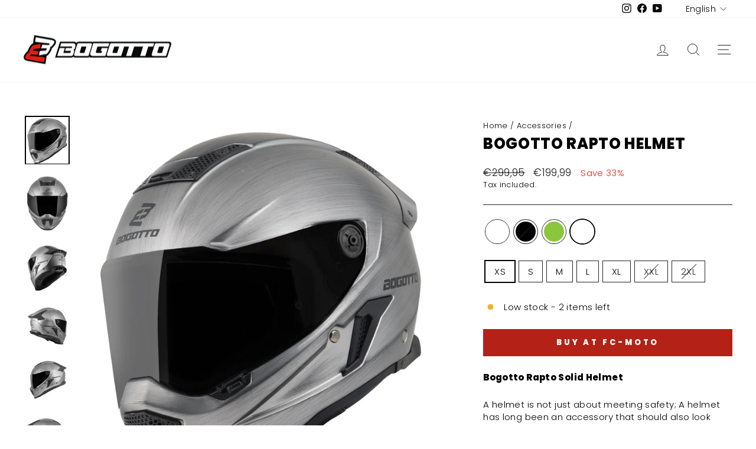

--- FILE ---
content_type: text/html; charset=utf-8
request_url: https://bogotto.eu/collections/accessories/products/bogotto-rapto-helmet?variant=47864723013972
body_size: 38532
content:
<!doctype html>
<html class="no-js" lang="en" dir="ltr">
<head>
  <meta charset="utf-8">
  <meta http-equiv="X-UA-Compatible" content="IE=edge,chrome=1">
  <meta name="viewport" content="width=device-width,initial-scale=1">
  <meta name="theme-color" content="#b42117">
  <meta name="google-site-verification" content="9F5n9DPMuQVSb5z_woOFHmruHSXgt2SFYMoWyJf9_GU" />
  
  <link rel="canonical" href="https://bogotto.eu/products/bogotto-rapto-helmet">
  <link rel="preconnect" href="https://cdn.shopify.com" crossorigin>
  <link rel="preconnect" href="https://fonts.shopifycdn.com" crossorigin>
  <link rel="dns-prefetch" href="https://productreviews.shopifycdn.com">
  <link rel="dns-prefetch" href="https://ajax.googleapis.com">
  <link rel="dns-prefetch" href="https://maps.googleapis.com">
  <link rel="dns-prefetch" href="https://maps.gstatic.com"><link rel="shortcut icon" href="//bogotto.eu/cdn/shop/files/bogotto-favicon_32x32.png?v=1669728886" type="image/png" /><title>Bogotto Rapto Helmet
</title>
<meta name="description" content="Bogotto Rapto Solid HelmetA helmet is not just about meeting safety; A helmet has long been an accessory that should also look good. With the Bogotto Rapto we want to show that a full-face helmet can be more than just safe. The sporty shaped helmet with a small spoiler and the chic design looks great. Sufficient ventilation openings keep your head nice and cool and the Cardo UCS communication system can be retrofitted.Features:2 shell sizeswith clear visorscratch-resistant visorprepared for PinlockVentilation openings on the frontAir outlets at the back of the headsmall spoiler at the back of the headhelmet lining removable and washableUsed-Look rivetsBogotto lettering and logo on the sides, front and backSpecifications:fiberglass shellratchet closureECE 22.06prepared for Cardo UCS communication systemweight: 1450 g +/-50 g (size M)Contents:1 x Bogotto Rapto Helmet1 x Helmet Bag Each helmet is unique, as the rivets can look different on each one (used look). The product images are for reference only – the pattern of the rivets may vary!"><meta property="og:site_name" content="Bogotto">
  <meta property="og:url" content="https://bogotto.eu/products/bogotto-rapto-helmet">
  <meta property="og:title" content="Bogotto Rapto Helmet">
  <meta property="og:type" content="product">
  <meta property="og:description" content="Bogotto Rapto Solid HelmetA helmet is not just about meeting safety; A helmet has long been an accessory that should also look good. With the Bogotto Rapto we want to show that a full-face helmet can be more than just safe. The sporty shaped helmet with a small spoiler and the chic design looks great. Sufficient ventilation openings keep your head nice and cool and the Cardo UCS communication system can be retrofitted.Features:2 shell sizeswith clear visorscratch-resistant visorprepared for PinlockVentilation openings on the frontAir outlets at the back of the headsmall spoiler at the back of the headhelmet lining removable and washableUsed-Look rivetsBogotto lettering and logo on the sides, front and backSpecifications:fiberglass shellratchet closureECE 22.06prepared for Cardo UCS communication systemweight: 1450 g +/-50 g (size M)Contents:1 x Bogotto Rapto Helmet1 x Helmet Bag Each helmet is unique, as the rivets can look different on each one (used look). The product images are for reference only – the pattern of the rivets may vary!"><meta property="og:image" content="http://bogotto.eu/cdn/shop/files/FF123_BGT-17-MH-022-20-M_white_01.jpg?v=1711418659">
    <meta property="og:image:secure_url" content="https://bogotto.eu/cdn/shop/files/FF123_BGT-17-MH-022-20-M_white_01.jpg?v=1711418659">
    <meta property="og:image:width" content="1001">
    <meta property="og:image:height" content="1080"><meta name="twitter:site" content="@">
  <meta name="twitter:card" content="summary_large_image">
  <meta name="twitter:title" content="Bogotto Rapto Helmet">
  <meta name="twitter:description" content="Bogotto Rapto Solid HelmetA helmet is not just about meeting safety; A helmet has long been an accessory that should also look good. With the Bogotto Rapto we want to show that a full-face helmet can be more than just safe. The sporty shaped helmet with a small spoiler and the chic design looks great. Sufficient ventilation openings keep your head nice and cool and the Cardo UCS communication system can be retrofitted.Features:2 shell sizeswith clear visorscratch-resistant visorprepared for PinlockVentilation openings on the frontAir outlets at the back of the headsmall spoiler at the back of the headhelmet lining removable and washableUsed-Look rivetsBogotto lettering and logo on the sides, front and backSpecifications:fiberglass shellratchet closureECE 22.06prepared for Cardo UCS communication systemweight: 1450 g +/-50 g (size M)Contents:1 x Bogotto Rapto Helmet1 x Helmet Bag Each helmet is unique, as the rivets can look different on each one (used look). The product images are for reference only – the pattern of the rivets may vary!">
<style data-shopify>@font-face {
  font-family: Poppins;
  font-weight: 800;
  font-style: normal;
  font-display: swap;
  src: url("//bogotto.eu/cdn/fonts/poppins/poppins_n8.580200d05bca09e2e0c6f4c922047c227dfa8e8c.woff2") format("woff2"),
       url("//bogotto.eu/cdn/fonts/poppins/poppins_n8.f4450f472fdcbe9e829f3583ebd559988f5a3d25.woff") format("woff");
}

  @font-face {
  font-family: Poppins;
  font-weight: 300;
  font-style: normal;
  font-display: swap;
  src: url("//bogotto.eu/cdn/fonts/poppins/poppins_n3.05f58335c3209cce17da4f1f1ab324ebe2982441.woff2") format("woff2"),
       url("//bogotto.eu/cdn/fonts/poppins/poppins_n3.6971368e1f131d2c8ff8e3a44a36b577fdda3ff5.woff") format("woff");
}


  @font-face {
  font-family: Poppins;
  font-weight: 600;
  font-style: normal;
  font-display: swap;
  src: url("//bogotto.eu/cdn/fonts/poppins/poppins_n6.aa29d4918bc243723d56b59572e18228ed0786f6.woff2") format("woff2"),
       url("//bogotto.eu/cdn/fonts/poppins/poppins_n6.5f815d845fe073750885d5b7e619ee00e8111208.woff") format("woff");
}

  @font-face {
  font-family: Poppins;
  font-weight: 300;
  font-style: italic;
  font-display: swap;
  src: url("//bogotto.eu/cdn/fonts/poppins/poppins_i3.8536b4423050219f608e17f134fe9ea3b01ed890.woff2") format("woff2"),
       url("//bogotto.eu/cdn/fonts/poppins/poppins_i3.0f4433ada196bcabf726ed78f8e37e0995762f7f.woff") format("woff");
}

  @font-face {
  font-family: Poppins;
  font-weight: 600;
  font-style: italic;
  font-display: swap;
  src: url("//bogotto.eu/cdn/fonts/poppins/poppins_i6.bb8044d6203f492888d626dafda3c2999253e8e9.woff2") format("woff2"),
       url("//bogotto.eu/cdn/fonts/poppins/poppins_i6.e233dec1a61b1e7dead9f920159eda42280a02c3.woff") format("woff");
}

</style><link href="//bogotto.eu/cdn/shop/t/2/assets/theme.css?v=180064846159729896581698152230" rel="stylesheet" type="text/css" media="all" />
<style data-shopify>:root {
    --typeHeaderPrimary: Poppins;
    --typeHeaderFallback: sans-serif;
    --typeHeaderSize: 30px;
    --typeHeaderWeight: 800;
    --typeHeaderLineHeight: 1;
    --typeHeaderSpacing: 0.025em;

    --typeBasePrimary:Poppins;
    --typeBaseFallback:sans-serif;
    --typeBaseSize: 15px;
    --typeBaseWeight: 300;
    --typeBaseSpacing: 0.025em;
    --typeBaseLineHeight: 1.4;

    --typeCollectionTitle: 20px;

    --iconWeight: 2px;
    --iconLinecaps: miter;

    
      --buttonRadius: 0px;
    

    --colorGridOverlayOpacity: 0.0;
  }

  .placeholder-content {
    background-image: linear-gradient(100deg, #ffffff 40%, #f7f7f7 63%, #ffffff 79%);
  }</style><script>
    document.documentElement.className = document.documentElement.className.replace('no-js', 'js');

    window.theme = window.theme || {};
    theme.routes = {
      home: "/",
      cart: "/cart.js",
      cartPage: "/cart",
      cartAdd: "/cart/add.js",
      cartChange: "/cart/change.js",
      search: "/search"
    };
    theme.strings = {
      soldOut: "Sold Out",
      unavailable: "Unavailable",
      inStockLabel: "In stock, ready to ship",
      oneStockLabel: "Low stock - [count] item left",
      otherStockLabel: "Low stock - [count] items left",
      willNotShipUntil: "Ready to ship [date]",
      willBeInStockAfter: "Back in stock [date]",
      waitingForStock: "Inventory on the way",
      savePrice: "Save [saved_amount]",
      cartEmpty: "Your cart is currently empty.",
      cartTermsConfirmation: "You must agree with the terms and conditions of sales to check out",
      searchCollections: "Collections:",
      searchPages: "Pages:",
      searchArticles: "Articles:",
      productFrom: "from ",
    };
    theme.settings = {
      cartType: "drawer",
      isCustomerTemplate: false,
      moneyFormat: "€{{amount_with_comma_separator}}",
      saveType: "percent",
      productImageSize: "portrait",
      productImageCover: false,
      predictiveSearch: true,
      predictiveSearchType: "product,article,page,collection",
      predictiveSearchVendor: false,
      predictiveSearchPrice: false,
      quickView: true,
      themeName: 'Impulse',
      themeVersion: "7.1.0"
    };
  </script>

  <script>window.performance && window.performance.mark && window.performance.mark('shopify.content_for_header.start');</script><meta id="shopify-digital-wallet" name="shopify-digital-wallet" content="/68298211633/digital_wallets/dialog">
<meta name="shopify-checkout-api-token" content="d4fe96287d762f760050151ef2aa0c25">
<meta id="in-context-paypal-metadata" data-shop-id="68298211633" data-venmo-supported="false" data-environment="production" data-locale="en_US" data-paypal-v4="true" data-currency="EUR">
<link rel="alternate" hreflang="x-default" href="https://bogotto.eu/products/bogotto-rapto-helmet">
<link rel="alternate" hreflang="en" href="https://bogotto.eu/products/bogotto-rapto-helmet">
<link rel="alternate" hreflang="fr" href="https://bogotto.eu/fr/products/bogotto-rapto-helmet">
<link rel="alternate" hreflang="it" href="https://bogotto.eu/it/products/bogotto-rapto-helmet">
<link rel="alternate" hreflang="nl" href="https://bogotto.eu/nl/products/bogotto-rapto-helmet">
<link rel="alternate" hreflang="es" href="https://bogotto.eu/es/products/bogotto-rapto-helmet">
<link rel="alternate" hreflang="de" href="https://bogotto.eu/de/products/bogotto-rapto-helmet">
<link rel="alternate" hreflang="zh-Hans" href="https://bogotto.eu/zh/products/bogotto-rapto-helmet">
<link rel="alternate" hreflang="da" href="https://bogotto.eu/da/products/bogotto-rapto-helmet">
<link rel="alternate" hreflang="fi" href="https://bogotto.eu/fi/products/bogotto-rapto-helmet">
<link rel="alternate" hreflang="ja" href="https://bogotto.eu/ja/products/bogotto-rapto-helmet">
<link rel="alternate" hreflang="ko" href="https://bogotto.eu/ko/products/bogotto-rapto-helmet">
<link rel="alternate" hreflang="no" href="https://bogotto.eu/no/products/bogotto-rapto-helmet">
<link rel="alternate" hreflang="pl" href="https://bogotto.eu/pl/products/bogotto-rapto-helmet">
<link rel="alternate" hreflang="pt" href="https://bogotto.eu/pt/products/bogotto-rapto-helmet">
<link rel="alternate" hreflang="sv" href="https://bogotto.eu/sv/products/bogotto-rapto-helmet">
<link rel="alternate" hreflang="cs" href="https://bogotto.eu/cs/products/bogotto-rapto-helmet">
<link rel="alternate" hreflang="zh-Hans-DE" href="https://bogotto.eu/zh/products/bogotto-rapto-helmet">
<link rel="alternate" type="application/json+oembed" href="https://bogotto.eu/products/bogotto-rapto-helmet.oembed">
<script async="async" src="/checkouts/internal/preloads.js?locale=en-DE"></script>
<script id="shopify-features" type="application/json">{"accessToken":"d4fe96287d762f760050151ef2aa0c25","betas":["rich-media-storefront-analytics"],"domain":"bogotto.eu","predictiveSearch":true,"shopId":68298211633,"locale":"en"}</script>
<script>var Shopify = Shopify || {};
Shopify.shop = "bogotto-clothing.myshopify.com";
Shopify.locale = "en";
Shopify.currency = {"active":"EUR","rate":"1.0"};
Shopify.country = "DE";
Shopify.theme = {"name":"Impulse","id":138657268017,"schema_name":"Impulse","schema_version":"7.1.0","theme_store_id":857,"role":"main"};
Shopify.theme.handle = "null";
Shopify.theme.style = {"id":null,"handle":null};
Shopify.cdnHost = "bogotto.eu/cdn";
Shopify.routes = Shopify.routes || {};
Shopify.routes.root = "/";</script>
<script type="module">!function(o){(o.Shopify=o.Shopify||{}).modules=!0}(window);</script>
<script>!function(o){function n(){var o=[];function n(){o.push(Array.prototype.slice.apply(arguments))}return n.q=o,n}var t=o.Shopify=o.Shopify||{};t.loadFeatures=n(),t.autoloadFeatures=n()}(window);</script>
<script id="shop-js-analytics" type="application/json">{"pageType":"product"}</script>
<script defer="defer" async type="module" src="//bogotto.eu/cdn/shopifycloud/shop-js/modules/v2/client.init-shop-cart-sync_BdyHc3Nr.en.esm.js"></script>
<script defer="defer" async type="module" src="//bogotto.eu/cdn/shopifycloud/shop-js/modules/v2/chunk.common_Daul8nwZ.esm.js"></script>
<script type="module">
  await import("//bogotto.eu/cdn/shopifycloud/shop-js/modules/v2/client.init-shop-cart-sync_BdyHc3Nr.en.esm.js");
await import("//bogotto.eu/cdn/shopifycloud/shop-js/modules/v2/chunk.common_Daul8nwZ.esm.js");

  window.Shopify.SignInWithShop?.initShopCartSync?.({"fedCMEnabled":true,"windoidEnabled":true});

</script>
<script>(function() {
  var isLoaded = false;
  function asyncLoad() {
    if (isLoaded) return;
    isLoaded = true;
    var urls = ["https:\/\/gdprcdn.b-cdn.net\/js\/gdpr_cookie_consent.min.js?shop=bogotto-clothing.myshopify.com"];
    for (var i = 0; i < urls.length; i++) {
      var s = document.createElement('script');
      s.type = 'text/javascript';
      s.async = true;
      s.src = urls[i];
      var x = document.getElementsByTagName('script')[0];
      x.parentNode.insertBefore(s, x);
    }
  };
  if(window.attachEvent) {
    window.attachEvent('onload', asyncLoad);
  } else {
    window.addEventListener('load', asyncLoad, false);
  }
})();</script>
<script id="__st">var __st={"a":68298211633,"offset":3600,"reqid":"d43a3aea-aeca-4af7-b2f1-717034a7ce73-1768996897","pageurl":"bogotto.eu\/collections\/accessories\/products\/bogotto-rapto-helmet?variant=47864723013972","u":"1bd9684984b3","p":"product","rtyp":"product","rid":8977111646548};</script>
<script>window.ShopifyPaypalV4VisibilityTracking = true;</script>
<script id="captcha-bootstrap">!function(){'use strict';const t='contact',e='account',n='new_comment',o=[[t,t],['blogs',n],['comments',n],[t,'customer']],c=[[e,'customer_login'],[e,'guest_login'],[e,'recover_customer_password'],[e,'create_customer']],r=t=>t.map((([t,e])=>`form[action*='/${t}']:not([data-nocaptcha='true']) input[name='form_type'][value='${e}']`)).join(','),a=t=>()=>t?[...document.querySelectorAll(t)].map((t=>t.form)):[];function s(){const t=[...o],e=r(t);return a(e)}const i='password',u='form_key',d=['recaptcha-v3-token','g-recaptcha-response','h-captcha-response',i],f=()=>{try{return window.sessionStorage}catch{return}},m='__shopify_v',_=t=>t.elements[u];function p(t,e,n=!1){try{const o=window.sessionStorage,c=JSON.parse(o.getItem(e)),{data:r}=function(t){const{data:e,action:n}=t;return t[m]||n?{data:e,action:n}:{data:t,action:n}}(c);for(const[e,n]of Object.entries(r))t.elements[e]&&(t.elements[e].value=n);n&&o.removeItem(e)}catch(o){console.error('form repopulation failed',{error:o})}}const l='form_type',E='cptcha';function T(t){t.dataset[E]=!0}const w=window,h=w.document,L='Shopify',v='ce_forms',y='captcha';let A=!1;((t,e)=>{const n=(g='f06e6c50-85a8-45c8-87d0-21a2b65856fe',I='https://cdn.shopify.com/shopifycloud/storefront-forms-hcaptcha/ce_storefront_forms_captcha_hcaptcha.v1.5.2.iife.js',D={infoText:'Protected by hCaptcha',privacyText:'Privacy',termsText:'Terms'},(t,e,n)=>{const o=w[L][v],c=o.bindForm;if(c)return c(t,g,e,D).then(n);var r;o.q.push([[t,g,e,D],n]),r=I,A||(h.body.append(Object.assign(h.createElement('script'),{id:'captcha-provider',async:!0,src:r})),A=!0)});var g,I,D;w[L]=w[L]||{},w[L][v]=w[L][v]||{},w[L][v].q=[],w[L][y]=w[L][y]||{},w[L][y].protect=function(t,e){n(t,void 0,e),T(t)},Object.freeze(w[L][y]),function(t,e,n,w,h,L){const[v,y,A,g]=function(t,e,n){const i=e?o:[],u=t?c:[],d=[...i,...u],f=r(d),m=r(i),_=r(d.filter((([t,e])=>n.includes(e))));return[a(f),a(m),a(_),s()]}(w,h,L),I=t=>{const e=t.target;return e instanceof HTMLFormElement?e:e&&e.form},D=t=>v().includes(t);t.addEventListener('submit',(t=>{const e=I(t);if(!e)return;const n=D(e)&&!e.dataset.hcaptchaBound&&!e.dataset.recaptchaBound,o=_(e),c=g().includes(e)&&(!o||!o.value);(n||c)&&t.preventDefault(),c&&!n&&(function(t){try{if(!f())return;!function(t){const e=f();if(!e)return;const n=_(t);if(!n)return;const o=n.value;o&&e.removeItem(o)}(t);const e=Array.from(Array(32),(()=>Math.random().toString(36)[2])).join('');!function(t,e){_(t)||t.append(Object.assign(document.createElement('input'),{type:'hidden',name:u})),t.elements[u].value=e}(t,e),function(t,e){const n=f();if(!n)return;const o=[...t.querySelectorAll(`input[type='${i}']`)].map((({name:t})=>t)),c=[...d,...o],r={};for(const[a,s]of new FormData(t).entries())c.includes(a)||(r[a]=s);n.setItem(e,JSON.stringify({[m]:1,action:t.action,data:r}))}(t,e)}catch(e){console.error('failed to persist form',e)}}(e),e.submit())}));const S=(t,e)=>{t&&!t.dataset[E]&&(n(t,e.some((e=>e===t))),T(t))};for(const o of['focusin','change'])t.addEventListener(o,(t=>{const e=I(t);D(e)&&S(e,y())}));const B=e.get('form_key'),M=e.get(l),P=B&&M;t.addEventListener('DOMContentLoaded',(()=>{const t=y();if(P)for(const e of t)e.elements[l].value===M&&p(e,B);[...new Set([...A(),...v().filter((t=>'true'===t.dataset.shopifyCaptcha))])].forEach((e=>S(e,t)))}))}(h,new URLSearchParams(w.location.search),n,t,e,['guest_login'])})(!0,!0)}();</script>
<script integrity="sha256-4kQ18oKyAcykRKYeNunJcIwy7WH5gtpwJnB7kiuLZ1E=" data-source-attribution="shopify.loadfeatures" defer="defer" src="//bogotto.eu/cdn/shopifycloud/storefront/assets/storefront/load_feature-a0a9edcb.js" crossorigin="anonymous"></script>
<script data-source-attribution="shopify.dynamic_checkout.dynamic.init">var Shopify=Shopify||{};Shopify.PaymentButton=Shopify.PaymentButton||{isStorefrontPortableWallets:!0,init:function(){window.Shopify.PaymentButton.init=function(){};var t=document.createElement("script");t.src="https://bogotto.eu/cdn/shopifycloud/portable-wallets/latest/portable-wallets.en.js",t.type="module",document.head.appendChild(t)}};
</script>
<script data-source-attribution="shopify.dynamic_checkout.buyer_consent">
  function portableWalletsHideBuyerConsent(e){var t=document.getElementById("shopify-buyer-consent"),n=document.getElementById("shopify-subscription-policy-button");t&&n&&(t.classList.add("hidden"),t.setAttribute("aria-hidden","true"),n.removeEventListener("click",e))}function portableWalletsShowBuyerConsent(e){var t=document.getElementById("shopify-buyer-consent"),n=document.getElementById("shopify-subscription-policy-button");t&&n&&(t.classList.remove("hidden"),t.removeAttribute("aria-hidden"),n.addEventListener("click",e))}window.Shopify?.PaymentButton&&(window.Shopify.PaymentButton.hideBuyerConsent=portableWalletsHideBuyerConsent,window.Shopify.PaymentButton.showBuyerConsent=portableWalletsShowBuyerConsent);
</script>
<script data-source-attribution="shopify.dynamic_checkout.cart.bootstrap">document.addEventListener("DOMContentLoaded",(function(){function t(){return document.querySelector("shopify-accelerated-checkout-cart, shopify-accelerated-checkout")}if(t())Shopify.PaymentButton.init();else{new MutationObserver((function(e,n){t()&&(Shopify.PaymentButton.init(),n.disconnect())})).observe(document.body,{childList:!0,subtree:!0})}}));
</script>
<link id="shopify-accelerated-checkout-styles" rel="stylesheet" media="screen" href="https://bogotto.eu/cdn/shopifycloud/portable-wallets/latest/accelerated-checkout-backwards-compat.css" crossorigin="anonymous">
<style id="shopify-accelerated-checkout-cart">
        #shopify-buyer-consent {
  margin-top: 1em;
  display: inline-block;
  width: 100%;
}

#shopify-buyer-consent.hidden {
  display: none;
}

#shopify-subscription-policy-button {
  background: none;
  border: none;
  padding: 0;
  text-decoration: underline;
  font-size: inherit;
  cursor: pointer;
}

#shopify-subscription-policy-button::before {
  box-shadow: none;
}

      </style>

<script>window.performance && window.performance.mark && window.performance.mark('shopify.content_for_header.end');</script>

  <script src="//bogotto.eu/cdn/shop/t/2/assets/vendor-scripts-v11.js" defer="defer"></script><script src="//bogotto.eu/cdn/shop/t/2/assets/theme.js?v=13862351161817530741669381581" defer="defer"></script>
<!-- BEGIN app block: shopify://apps/consentmo-gdpr/blocks/gdpr_cookie_consent/4fbe573f-a377-4fea-9801-3ee0858cae41 -->


<!-- END app block --><script src="https://cdn.shopify.com/extensions/019b97b0-6350-7631-8123-95494b086580/socialwidget-instafeed-78/assets/social-widget.min.js" type="text/javascript" defer="defer"></script>
<script src="https://cdn.shopify.com/extensions/019bdfaa-5e81-7f89-b3e7-85feb0669160/consentmo-gdpr-580/assets/consentmo_cookie_consent.js" type="text/javascript" defer="defer"></script>
<link href="https://monorail-edge.shopifysvc.com" rel="dns-prefetch">
<script>(function(){if ("sendBeacon" in navigator && "performance" in window) {try {var session_token_from_headers = performance.getEntriesByType('navigation')[0].serverTiming.find(x => x.name == '_s').description;} catch {var session_token_from_headers = undefined;}var session_cookie_matches = document.cookie.match(/_shopify_s=([^;]*)/);var session_token_from_cookie = session_cookie_matches && session_cookie_matches.length === 2 ? session_cookie_matches[1] : "";var session_token = session_token_from_headers || session_token_from_cookie || "";function handle_abandonment_event(e) {var entries = performance.getEntries().filter(function(entry) {return /monorail-edge.shopifysvc.com/.test(entry.name);});if (!window.abandonment_tracked && entries.length === 0) {window.abandonment_tracked = true;var currentMs = Date.now();var navigation_start = performance.timing.navigationStart;var payload = {shop_id: 68298211633,url: window.location.href,navigation_start,duration: currentMs - navigation_start,session_token,page_type: "product"};window.navigator.sendBeacon("https://monorail-edge.shopifysvc.com/v1/produce", JSON.stringify({schema_id: "online_store_buyer_site_abandonment/1.1",payload: payload,metadata: {event_created_at_ms: currentMs,event_sent_at_ms: currentMs}}));}}window.addEventListener('pagehide', handle_abandonment_event);}}());</script>
<script id="web-pixels-manager-setup">(function e(e,d,r,n,o){if(void 0===o&&(o={}),!Boolean(null===(a=null===(i=window.Shopify)||void 0===i?void 0:i.analytics)||void 0===a?void 0:a.replayQueue)){var i,a;window.Shopify=window.Shopify||{};var t=window.Shopify;t.analytics=t.analytics||{};var s=t.analytics;s.replayQueue=[],s.publish=function(e,d,r){return s.replayQueue.push([e,d,r]),!0};try{self.performance.mark("wpm:start")}catch(e){}var l=function(){var e={modern:/Edge?\/(1{2}[4-9]|1[2-9]\d|[2-9]\d{2}|\d{4,})\.\d+(\.\d+|)|Firefox\/(1{2}[4-9]|1[2-9]\d|[2-9]\d{2}|\d{4,})\.\d+(\.\d+|)|Chrom(ium|e)\/(9{2}|\d{3,})\.\d+(\.\d+|)|(Maci|X1{2}).+ Version\/(15\.\d+|(1[6-9]|[2-9]\d|\d{3,})\.\d+)([,.]\d+|)( \(\w+\)|)( Mobile\/\w+|) Safari\/|Chrome.+OPR\/(9{2}|\d{3,})\.\d+\.\d+|(CPU[ +]OS|iPhone[ +]OS|CPU[ +]iPhone|CPU IPhone OS|CPU iPad OS)[ +]+(15[._]\d+|(1[6-9]|[2-9]\d|\d{3,})[._]\d+)([._]\d+|)|Android:?[ /-](13[3-9]|1[4-9]\d|[2-9]\d{2}|\d{4,})(\.\d+|)(\.\d+|)|Android.+Firefox\/(13[5-9]|1[4-9]\d|[2-9]\d{2}|\d{4,})\.\d+(\.\d+|)|Android.+Chrom(ium|e)\/(13[3-9]|1[4-9]\d|[2-9]\d{2}|\d{4,})\.\d+(\.\d+|)|SamsungBrowser\/([2-9]\d|\d{3,})\.\d+/,legacy:/Edge?\/(1[6-9]|[2-9]\d|\d{3,})\.\d+(\.\d+|)|Firefox\/(5[4-9]|[6-9]\d|\d{3,})\.\d+(\.\d+|)|Chrom(ium|e)\/(5[1-9]|[6-9]\d|\d{3,})\.\d+(\.\d+|)([\d.]+$|.*Safari\/(?![\d.]+ Edge\/[\d.]+$))|(Maci|X1{2}).+ Version\/(10\.\d+|(1[1-9]|[2-9]\d|\d{3,})\.\d+)([,.]\d+|)( \(\w+\)|)( Mobile\/\w+|) Safari\/|Chrome.+OPR\/(3[89]|[4-9]\d|\d{3,})\.\d+\.\d+|(CPU[ +]OS|iPhone[ +]OS|CPU[ +]iPhone|CPU IPhone OS|CPU iPad OS)[ +]+(10[._]\d+|(1[1-9]|[2-9]\d|\d{3,})[._]\d+)([._]\d+|)|Android:?[ /-](13[3-9]|1[4-9]\d|[2-9]\d{2}|\d{4,})(\.\d+|)(\.\d+|)|Mobile Safari.+OPR\/([89]\d|\d{3,})\.\d+\.\d+|Android.+Firefox\/(13[5-9]|1[4-9]\d|[2-9]\d{2}|\d{4,})\.\d+(\.\d+|)|Android.+Chrom(ium|e)\/(13[3-9]|1[4-9]\d|[2-9]\d{2}|\d{4,})\.\d+(\.\d+|)|Android.+(UC? ?Browser|UCWEB|U3)[ /]?(15\.([5-9]|\d{2,})|(1[6-9]|[2-9]\d|\d{3,})\.\d+)\.\d+|SamsungBrowser\/(5\.\d+|([6-9]|\d{2,})\.\d+)|Android.+MQ{2}Browser\/(14(\.(9|\d{2,})|)|(1[5-9]|[2-9]\d|\d{3,})(\.\d+|))(\.\d+|)|K[Aa][Ii]OS\/(3\.\d+|([4-9]|\d{2,})\.\d+)(\.\d+|)/},d=e.modern,r=e.legacy,n=navigator.userAgent;return n.match(d)?"modern":n.match(r)?"legacy":"unknown"}(),u="modern"===l?"modern":"legacy",c=(null!=n?n:{modern:"",legacy:""})[u],f=function(e){return[e.baseUrl,"/wpm","/b",e.hashVersion,"modern"===e.buildTarget?"m":"l",".js"].join("")}({baseUrl:d,hashVersion:r,buildTarget:u}),m=function(e){var d=e.version,r=e.bundleTarget,n=e.surface,o=e.pageUrl,i=e.monorailEndpoint;return{emit:function(e){var a=e.status,t=e.errorMsg,s=(new Date).getTime(),l=JSON.stringify({metadata:{event_sent_at_ms:s},events:[{schema_id:"web_pixels_manager_load/3.1",payload:{version:d,bundle_target:r,page_url:o,status:a,surface:n,error_msg:t},metadata:{event_created_at_ms:s}}]});if(!i)return console&&console.warn&&console.warn("[Web Pixels Manager] No Monorail endpoint provided, skipping logging."),!1;try{return self.navigator.sendBeacon.bind(self.navigator)(i,l)}catch(e){}var u=new XMLHttpRequest;try{return u.open("POST",i,!0),u.setRequestHeader("Content-Type","text/plain"),u.send(l),!0}catch(e){return console&&console.warn&&console.warn("[Web Pixels Manager] Got an unhandled error while logging to Monorail."),!1}}}}({version:r,bundleTarget:l,surface:e.surface,pageUrl:self.location.href,monorailEndpoint:e.monorailEndpoint});try{o.browserTarget=l,function(e){var d=e.src,r=e.async,n=void 0===r||r,o=e.onload,i=e.onerror,a=e.sri,t=e.scriptDataAttributes,s=void 0===t?{}:t,l=document.createElement("script"),u=document.querySelector("head"),c=document.querySelector("body");if(l.async=n,l.src=d,a&&(l.integrity=a,l.crossOrigin="anonymous"),s)for(var f in s)if(Object.prototype.hasOwnProperty.call(s,f))try{l.dataset[f]=s[f]}catch(e){}if(o&&l.addEventListener("load",o),i&&l.addEventListener("error",i),u)u.appendChild(l);else{if(!c)throw new Error("Did not find a head or body element to append the script");c.appendChild(l)}}({src:f,async:!0,onload:function(){if(!function(){var e,d;return Boolean(null===(d=null===(e=window.Shopify)||void 0===e?void 0:e.analytics)||void 0===d?void 0:d.initialized)}()){var d=window.webPixelsManager.init(e)||void 0;if(d){var r=window.Shopify.analytics;r.replayQueue.forEach((function(e){var r=e[0],n=e[1],o=e[2];d.publishCustomEvent(r,n,o)})),r.replayQueue=[],r.publish=d.publishCustomEvent,r.visitor=d.visitor,r.initialized=!0}}},onerror:function(){return m.emit({status:"failed",errorMsg:"".concat(f," has failed to load")})},sri:function(e){var d=/^sha384-[A-Za-z0-9+/=]+$/;return"string"==typeof e&&d.test(e)}(c)?c:"",scriptDataAttributes:o}),m.emit({status:"loading"})}catch(e){m.emit({status:"failed",errorMsg:(null==e?void 0:e.message)||"Unknown error"})}}})({shopId: 68298211633,storefrontBaseUrl: "https://bogotto.eu",extensionsBaseUrl: "https://extensions.shopifycdn.com/cdn/shopifycloud/web-pixels-manager",monorailEndpoint: "https://monorail-edge.shopifysvc.com/unstable/produce_batch",surface: "storefront-renderer",enabledBetaFlags: ["2dca8a86"],webPixelsConfigList: [{"id":"shopify-app-pixel","configuration":"{}","eventPayloadVersion":"v1","runtimeContext":"STRICT","scriptVersion":"0450","apiClientId":"shopify-pixel","type":"APP","privacyPurposes":["ANALYTICS","MARKETING"]},{"id":"shopify-custom-pixel","eventPayloadVersion":"v1","runtimeContext":"LAX","scriptVersion":"0450","apiClientId":"shopify-pixel","type":"CUSTOM","privacyPurposes":["ANALYTICS","MARKETING"]}],isMerchantRequest: false,initData: {"shop":{"name":"Bogotto","paymentSettings":{"currencyCode":"EUR"},"myshopifyDomain":"bogotto-clothing.myshopify.com","countryCode":"DE","storefrontUrl":"https:\/\/bogotto.eu"},"customer":null,"cart":null,"checkout":null,"productVariants":[{"price":{"amount":239.95,"currencyCode":"EUR"},"product":{"title":"Bogotto Rapto Helmet","vendor":"Bogotto","id":"8977111646548","untranslatedTitle":"Bogotto Rapto Helmet","url":"\/products\/bogotto-rapto-helmet","type":"Helmets"},"id":"47864722850132","image":{"src":"\/\/bogotto.eu\/cdn\/shop\/files\/FF123_BGT-17-MH-022-20-M_white_01.jpg?v=1711418659"},"sku":"Bogotto-Rapto-Solid-Helmet-0001","title":"white-matt \/ XS","untranslatedTitle":"white-matt \/ XS"},{"price":{"amount":239.95,"currencyCode":"EUR"},"product":{"title":"Bogotto Rapto Helmet","vendor":"Bogotto","id":"8977111646548","untranslatedTitle":"Bogotto Rapto Helmet","url":"\/products\/bogotto-rapto-helmet","type":"Helmets"},"id":"47815940964692","image":{"src":"\/\/bogotto.eu\/cdn\/shop\/files\/FF123_BGT-17-MH-022-20-M_white_01.jpg?v=1711418659"},"sku":"Bogotto-Rapto-Solid-Helmet-0002","title":"white-matt \/ S","untranslatedTitle":"white-matt \/ S"},{"price":{"amount":239.95,"currencyCode":"EUR"},"product":{"title":"Bogotto Rapto Helmet","vendor":"Bogotto","id":"8977111646548","untranslatedTitle":"Bogotto Rapto Helmet","url":"\/products\/bogotto-rapto-helmet","type":"Helmets"},"id":"47815940997460","image":{"src":"\/\/bogotto.eu\/cdn\/shop\/files\/FF123_BGT-17-MH-022-20-M_white_01.jpg?v=1711418659"},"sku":"Bogotto-Rapto-Solid-Helmet-0003","title":"white-matt \/ M","untranslatedTitle":"white-matt \/ M"},{"price":{"amount":239.95,"currencyCode":"EUR"},"product":{"title":"Bogotto Rapto Helmet","vendor":"Bogotto","id":"8977111646548","untranslatedTitle":"Bogotto Rapto Helmet","url":"\/products\/bogotto-rapto-helmet","type":"Helmets"},"id":"47815941030228","image":{"src":"\/\/bogotto.eu\/cdn\/shop\/files\/FF123_BGT-17-MH-022-20-M_white_01.jpg?v=1711418659"},"sku":"Bogotto-Rapto-Solid-Helmet-0004","title":"white-matt \/ L","untranslatedTitle":"white-matt \/ L"},{"price":{"amount":239.95,"currencyCode":"EUR"},"product":{"title":"Bogotto Rapto Helmet","vendor":"Bogotto","id":"8977111646548","untranslatedTitle":"Bogotto Rapto Helmet","url":"\/products\/bogotto-rapto-helmet","type":"Helmets"},"id":"47815941062996","image":{"src":"\/\/bogotto.eu\/cdn\/shop\/files\/FF123_BGT-17-MH-022-20-M_white_01.jpg?v=1711418659"},"sku":"Bogotto-Rapto-Solid-Helmet-0005","title":"white-matt \/ XL","untranslatedTitle":"white-matt \/ XL"},{"price":{"amount":239.95,"currencyCode":"EUR"},"product":{"title":"Bogotto Rapto Helmet","vendor":"Bogotto","id":"8977111646548","untranslatedTitle":"Bogotto Rapto Helmet","url":"\/products\/bogotto-rapto-helmet","type":"Helmets"},"id":"47864722882900","image":{"src":"\/\/bogotto.eu\/cdn\/shop\/files\/FF123_BGT-17-MH-022-20-M_white_01.jpg?v=1711418659"},"sku":"Bogotto-Rapto-Solid-Helmet-0006","title":"white-matt \/ XXL","untranslatedTitle":"white-matt \/ XXL"},{"price":{"amount":259.95,"currencyCode":"EUR"},"product":{"title":"Bogotto Rapto Helmet","vendor":"Bogotto","id":"8977111646548","untranslatedTitle":"Bogotto Rapto Helmet","url":"\/products\/bogotto-rapto-helmet","type":"Helmets"},"id":"47815941095764","image":{"src":"\/\/bogotto.eu\/cdn\/shop\/files\/FF123_BGT-17-MH-022-10-M_black_01.jpg?v=1711418659"},"sku":"Bogotto-Rapto-Solid-Helmet-0007","title":"black-matt \/ XS","untranslatedTitle":"black-matt \/ XS"},{"price":{"amount":259.95,"currencyCode":"EUR"},"product":{"title":"Bogotto Rapto Helmet","vendor":"Bogotto","id":"8977111646548","untranslatedTitle":"Bogotto Rapto Helmet","url":"\/products\/bogotto-rapto-helmet","type":"Helmets"},"id":"47815941128532","image":{"src":"\/\/bogotto.eu\/cdn\/shop\/files\/FF123_BGT-17-MH-022-10-M_black_01.jpg?v=1711418659"},"sku":"Bogotto-Rapto-Solid-Helmet-0008","title":"black-matt \/ S","untranslatedTitle":"black-matt \/ S"},{"price":{"amount":259.95,"currencyCode":"EUR"},"product":{"title":"Bogotto Rapto Helmet","vendor":"Bogotto","id":"8977111646548","untranslatedTitle":"Bogotto Rapto Helmet","url":"\/products\/bogotto-rapto-helmet","type":"Helmets"},"id":"47815941161300","image":{"src":"\/\/bogotto.eu\/cdn\/shop\/files\/FF123_BGT-17-MH-022-10-M_black_01.jpg?v=1711418659"},"sku":"Bogotto-Rapto-Solid-Helmet-0009","title":"black-matt \/ M","untranslatedTitle":"black-matt \/ M"},{"price":{"amount":259.95,"currencyCode":"EUR"},"product":{"title":"Bogotto Rapto Helmet","vendor":"Bogotto","id":"8977111646548","untranslatedTitle":"Bogotto Rapto Helmet","url":"\/products\/bogotto-rapto-helmet","type":"Helmets"},"id":"47815941194068","image":{"src":"\/\/bogotto.eu\/cdn\/shop\/files\/FF123_BGT-17-MH-022-10-M_black_01.jpg?v=1711418659"},"sku":"Bogotto-Rapto-Solid-Helmet-0010","title":"black-matt \/ L","untranslatedTitle":"black-matt \/ L"},{"price":{"amount":259.95,"currencyCode":"EUR"},"product":{"title":"Bogotto Rapto Helmet","vendor":"Bogotto","id":"8977111646548","untranslatedTitle":"Bogotto Rapto Helmet","url":"\/products\/bogotto-rapto-helmet","type":"Helmets"},"id":"47815941226836","image":{"src":"\/\/bogotto.eu\/cdn\/shop\/files\/FF123_BGT-17-MH-022-10-M_black_01.jpg?v=1711418659"},"sku":"Bogotto-Rapto-Solid-Helmet-0011","title":"black-matt \/ XL","untranslatedTitle":"black-matt \/ XL"},{"price":{"amount":259.95,"currencyCode":"EUR"},"product":{"title":"Bogotto Rapto Helmet","vendor":"Bogotto","id":"8977111646548","untranslatedTitle":"Bogotto Rapto Helmet","url":"\/products\/bogotto-rapto-helmet","type":"Helmets"},"id":"47815941259604","image":{"src":"\/\/bogotto.eu\/cdn\/shop\/files\/FF123_BGT-17-MH-022-10-M_black_01.jpg?v=1711418659"},"sku":"Bogotto-Rapto-Solid-Helmet-0012","title":"black-matt \/ XXL","untranslatedTitle":"black-matt \/ XXL"},{"price":{"amount":199.99,"currencyCode":"EUR"},"product":{"title":"Bogotto Rapto Helmet","vendor":"Bogotto","id":"8977111646548","untranslatedTitle":"Bogotto Rapto Helmet","url":"\/products\/bogotto-rapto-helmet","type":"Helmets"},"id":"47864722915668","image":{"src":"\/\/bogotto.eu\/cdn\/shop\/files\/FF123_BGT-17-MH-022-20-M_white_01.jpg?v=1711418659"},"sku":"Bogotto-Rapto-Solid-Helmet-0013","title":"green-matt \/ XS","untranslatedTitle":"green-matt \/ XS"},{"price":{"amount":199.99,"currencyCode":"EUR"},"product":{"title":"Bogotto Rapto Helmet","vendor":"Bogotto","id":"8977111646548","untranslatedTitle":"Bogotto Rapto Helmet","url":"\/products\/bogotto-rapto-helmet","type":"Helmets"},"id":"47815941325140","image":{"src":"\/\/bogotto.eu\/cdn\/shop\/files\/FF123_BGT-17-MH-022-60-M_green_01.jpg?v=1711418660"},"sku":"Bogotto-Rapto-Solid-Helmet-0014","title":"green-matt \/ S","untranslatedTitle":"green-matt \/ S"},{"price":{"amount":199.99,"currencyCode":"EUR"},"product":{"title":"Bogotto Rapto Helmet","vendor":"Bogotto","id":"8977111646548","untranslatedTitle":"Bogotto Rapto Helmet","url":"\/products\/bogotto-rapto-helmet","type":"Helmets"},"id":"47815941357908","image":{"src":"\/\/bogotto.eu\/cdn\/shop\/files\/FF123_BGT-17-MH-022-60-M_green_01.jpg?v=1711418660"},"sku":"Bogotto-Rapto-Solid-Helmet-0015","title":"green-matt \/ M","untranslatedTitle":"green-matt \/ M"},{"price":{"amount":199.99,"currencyCode":"EUR"},"product":{"title":"Bogotto Rapto Helmet","vendor":"Bogotto","id":"8977111646548","untranslatedTitle":"Bogotto Rapto Helmet","url":"\/products\/bogotto-rapto-helmet","type":"Helmets"},"id":"47815941390676","image":{"src":"\/\/bogotto.eu\/cdn\/shop\/files\/FF123_BGT-17-MH-022-60-M_green_01.jpg?v=1711418660"},"sku":"Bogotto-Rapto-Solid-Helmet-0016","title":"green-matt \/ L","untranslatedTitle":"green-matt \/ L"},{"price":{"amount":199.99,"currencyCode":"EUR"},"product":{"title":"Bogotto Rapto Helmet","vendor":"Bogotto","id":"8977111646548","untranslatedTitle":"Bogotto Rapto Helmet","url":"\/products\/bogotto-rapto-helmet","type":"Helmets"},"id":"47864722948436","image":{"src":"\/\/bogotto.eu\/cdn\/shop\/files\/FF123_BGT-17-MH-022-20-M_white_01.jpg?v=1711418659"},"sku":"Bogotto-Rapto-Solid-Helmet-0017","title":"green-matt \/ XL","untranslatedTitle":"green-matt \/ XL"},{"price":{"amount":199.99,"currencyCode":"EUR"},"product":{"title":"Bogotto Rapto Helmet","vendor":"Bogotto","id":"8977111646548","untranslatedTitle":"Bogotto Rapto Helmet","url":"\/products\/bogotto-rapto-helmet","type":"Helmets"},"id":"47864722981204","image":{"src":"\/\/bogotto.eu\/cdn\/shop\/files\/FF123_BGT-17-MH-022-20-M_white_01.jpg?v=1711418659"},"sku":"Bogotto-Rapto-Solid-Helmet-0018","title":"green-matt \/ XXL","untranslatedTitle":"green-matt \/ XXL"},{"price":{"amount":199.99,"currencyCode":"EUR"},"product":{"title":"Bogotto Rapto Helmet","vendor":"Bogotto","id":"8977111646548","untranslatedTitle":"Bogotto Rapto Helmet","url":"\/products\/bogotto-rapto-helmet","type":"Helmets"},"id":"47864723013972","image":{"src":"\/\/bogotto.eu\/cdn\/shop\/files\/FF123_BGT-17-MH-022-20-M_white_01.jpg?v=1711418659"},"sku":"Bogotto-Rapto-Solid-Helmet-0019","title":"chrome \/ XS","untranslatedTitle":"chrome \/ XS"},{"price":{"amount":199.99,"currencyCode":"EUR"},"product":{"title":"Bogotto Rapto Helmet","vendor":"Bogotto","id":"8977111646548","untranslatedTitle":"Bogotto Rapto Helmet","url":"\/products\/bogotto-rapto-helmet","type":"Helmets"},"id":"47815941423444","image":{"src":"\/\/bogotto.eu\/cdn\/shop\/files\/FF123_BGT-17-MH-022-150_1.jpg?v=1711418661"},"sku":"Bogotto-Rapto-Solid-Helmet-0020","title":"chrome \/ S","untranslatedTitle":"chrome \/ S"},{"price":{"amount":199.99,"currencyCode":"EUR"},"product":{"title":"Bogotto Rapto Helmet","vendor":"Bogotto","id":"8977111646548","untranslatedTitle":"Bogotto Rapto Helmet","url":"\/products\/bogotto-rapto-helmet","type":"Helmets"},"id":"47815941456212","image":{"src":"\/\/bogotto.eu\/cdn\/shop\/files\/FF123_BGT-17-MH-022-150_1.jpg?v=1711418661"},"sku":"Bogotto-Rapto-Solid-Helmet-0021","title":"chrome \/ M","untranslatedTitle":"chrome \/ M"},{"price":{"amount":199.99,"currencyCode":"EUR"},"product":{"title":"Bogotto Rapto Helmet","vendor":"Bogotto","id":"8977111646548","untranslatedTitle":"Bogotto Rapto Helmet","url":"\/products\/bogotto-rapto-helmet","type":"Helmets"},"id":"47815941488980","image":{"src":"\/\/bogotto.eu\/cdn\/shop\/files\/FF123_BGT-17-MH-022-150_1.jpg?v=1711418661"},"sku":"Bogotto-Rapto-Solid-Helmet-0022","title":"chrome \/ L","untranslatedTitle":"chrome \/ L"},{"price":{"amount":199.99,"currencyCode":"EUR"},"product":{"title":"Bogotto Rapto Helmet","vendor":"Bogotto","id":"8977111646548","untranslatedTitle":"Bogotto Rapto Helmet","url":"\/products\/bogotto-rapto-helmet","type":"Helmets"},"id":"47864723046740","image":{"src":"\/\/bogotto.eu\/cdn\/shop\/files\/FF123_BGT-17-MH-022-20-M_white_01.jpg?v=1711418659"},"sku":"Bogotto-Rapto-Solid-Helmet-0023","title":"chrome \/ XL","untranslatedTitle":"chrome \/ XL"},{"price":{"amount":259.95,"currencyCode":"EUR"},"product":{"title":"Bogotto Rapto Helmet","vendor":"Bogotto","id":"8977111646548","untranslatedTitle":"Bogotto Rapto Helmet","url":"\/products\/bogotto-rapto-helmet","type":"Helmets"},"id":"47864723079508","image":{"src":"\/\/bogotto.eu\/cdn\/shop\/files\/FF123_BGT-17-MH-022-20-M_white_01.jpg?v=1711418659"},"sku":"Bogotto-Rapto-Solid-Helmet-0024","title":"chrome \/ XXL","untranslatedTitle":"chrome \/ XXL"},{"price":{"amount":239.95,"currencyCode":"EUR"},"product":{"title":"Bogotto Rapto Helmet","vendor":"Bogotto","id":"8977111646548","untranslatedTitle":"Bogotto Rapto Helmet","url":"\/products\/bogotto-rapto-helmet","type":"Helmets"},"id":"53187224928596","image":{"src":"\/\/bogotto.eu\/cdn\/shop\/files\/FF123_BGT-17-MH-022-20-M_white_01.jpg?v=1711418659"},"sku":"Bogotto-Rapto-Solid-Helmet-0006","title":"white-matt \/ 2XL","untranslatedTitle":"white-matt \/ 2XL"},{"price":{"amount":199.99,"currencyCode":"EUR"},"product":{"title":"Bogotto Rapto Helmet","vendor":"Bogotto","id":"8977111646548","untranslatedTitle":"Bogotto Rapto Helmet","url":"\/products\/bogotto-rapto-helmet","type":"Helmets"},"id":"53187224961364","image":{"src":"\/\/bogotto.eu\/cdn\/shop\/files\/FF123_BGT-17-MH-022-20-M_white_01.jpg?v=1711418659"},"sku":"Bogotto-Rapto-Solid-Helmet-0018","title":"green-matt \/ 2XL","untranslatedTitle":"green-matt \/ 2XL"}],"purchasingCompany":null},},"https://bogotto.eu/cdn","fcfee988w5aeb613cpc8e4bc33m6693e112",{"modern":"","legacy":""},{"shopId":"68298211633","storefrontBaseUrl":"https:\/\/bogotto.eu","extensionBaseUrl":"https:\/\/extensions.shopifycdn.com\/cdn\/shopifycloud\/web-pixels-manager","surface":"storefront-renderer","enabledBetaFlags":"[\"2dca8a86\"]","isMerchantRequest":"false","hashVersion":"fcfee988w5aeb613cpc8e4bc33m6693e112","publish":"custom","events":"[[\"page_viewed\",{}],[\"product_viewed\",{\"productVariant\":{\"price\":{\"amount\":199.99,\"currencyCode\":\"EUR\"},\"product\":{\"title\":\"Bogotto Rapto Helmet\",\"vendor\":\"Bogotto\",\"id\":\"8977111646548\",\"untranslatedTitle\":\"Bogotto Rapto Helmet\",\"url\":\"\/products\/bogotto-rapto-helmet\",\"type\":\"Helmets\"},\"id\":\"47864723013972\",\"image\":{\"src\":\"\/\/bogotto.eu\/cdn\/shop\/files\/FF123_BGT-17-MH-022-20-M_white_01.jpg?v=1711418659\"},\"sku\":\"Bogotto-Rapto-Solid-Helmet-0019\",\"title\":\"chrome \/ XS\",\"untranslatedTitle\":\"chrome \/ XS\"}}]]"});</script><script>
  window.ShopifyAnalytics = window.ShopifyAnalytics || {};
  window.ShopifyAnalytics.meta = window.ShopifyAnalytics.meta || {};
  window.ShopifyAnalytics.meta.currency = 'EUR';
  var meta = {"product":{"id":8977111646548,"gid":"gid:\/\/shopify\/Product\/8977111646548","vendor":"Bogotto","type":"Helmets","handle":"bogotto-rapto-helmet","variants":[{"id":47864722850132,"price":23995,"name":"Bogotto Rapto Helmet - white-matt \/ XS","public_title":"white-matt \/ XS","sku":"Bogotto-Rapto-Solid-Helmet-0001"},{"id":47815940964692,"price":23995,"name":"Bogotto Rapto Helmet - white-matt \/ S","public_title":"white-matt \/ S","sku":"Bogotto-Rapto-Solid-Helmet-0002"},{"id":47815940997460,"price":23995,"name":"Bogotto Rapto Helmet - white-matt \/ M","public_title":"white-matt \/ M","sku":"Bogotto-Rapto-Solid-Helmet-0003"},{"id":47815941030228,"price":23995,"name":"Bogotto Rapto Helmet - white-matt \/ L","public_title":"white-matt \/ L","sku":"Bogotto-Rapto-Solid-Helmet-0004"},{"id":47815941062996,"price":23995,"name":"Bogotto Rapto Helmet - white-matt \/ XL","public_title":"white-matt \/ XL","sku":"Bogotto-Rapto-Solid-Helmet-0005"},{"id":47864722882900,"price":23995,"name":"Bogotto Rapto Helmet - white-matt \/ XXL","public_title":"white-matt \/ XXL","sku":"Bogotto-Rapto-Solid-Helmet-0006"},{"id":47815941095764,"price":25995,"name":"Bogotto Rapto Helmet - black-matt \/ XS","public_title":"black-matt \/ XS","sku":"Bogotto-Rapto-Solid-Helmet-0007"},{"id":47815941128532,"price":25995,"name":"Bogotto Rapto Helmet - black-matt \/ S","public_title":"black-matt \/ S","sku":"Bogotto-Rapto-Solid-Helmet-0008"},{"id":47815941161300,"price":25995,"name":"Bogotto Rapto Helmet - black-matt \/ M","public_title":"black-matt \/ M","sku":"Bogotto-Rapto-Solid-Helmet-0009"},{"id":47815941194068,"price":25995,"name":"Bogotto Rapto Helmet - black-matt \/ L","public_title":"black-matt \/ L","sku":"Bogotto-Rapto-Solid-Helmet-0010"},{"id":47815941226836,"price":25995,"name":"Bogotto Rapto Helmet - black-matt \/ XL","public_title":"black-matt \/ XL","sku":"Bogotto-Rapto-Solid-Helmet-0011"},{"id":47815941259604,"price":25995,"name":"Bogotto Rapto Helmet - black-matt \/ XXL","public_title":"black-matt \/ XXL","sku":"Bogotto-Rapto-Solid-Helmet-0012"},{"id":47864722915668,"price":19999,"name":"Bogotto Rapto Helmet - green-matt \/ XS","public_title":"green-matt \/ XS","sku":"Bogotto-Rapto-Solid-Helmet-0013"},{"id":47815941325140,"price":19999,"name":"Bogotto Rapto Helmet - green-matt \/ S","public_title":"green-matt \/ S","sku":"Bogotto-Rapto-Solid-Helmet-0014"},{"id":47815941357908,"price":19999,"name":"Bogotto Rapto Helmet - green-matt \/ M","public_title":"green-matt \/ M","sku":"Bogotto-Rapto-Solid-Helmet-0015"},{"id":47815941390676,"price":19999,"name":"Bogotto Rapto Helmet - green-matt \/ L","public_title":"green-matt \/ L","sku":"Bogotto-Rapto-Solid-Helmet-0016"},{"id":47864722948436,"price":19999,"name":"Bogotto Rapto Helmet - green-matt \/ XL","public_title":"green-matt \/ XL","sku":"Bogotto-Rapto-Solid-Helmet-0017"},{"id":47864722981204,"price":19999,"name":"Bogotto Rapto Helmet - green-matt \/ XXL","public_title":"green-matt \/ XXL","sku":"Bogotto-Rapto-Solid-Helmet-0018"},{"id":47864723013972,"price":19999,"name":"Bogotto Rapto Helmet - chrome \/ XS","public_title":"chrome \/ XS","sku":"Bogotto-Rapto-Solid-Helmet-0019"},{"id":47815941423444,"price":19999,"name":"Bogotto Rapto Helmet - chrome \/ S","public_title":"chrome \/ S","sku":"Bogotto-Rapto-Solid-Helmet-0020"},{"id":47815941456212,"price":19999,"name":"Bogotto Rapto Helmet - chrome \/ M","public_title":"chrome \/ M","sku":"Bogotto-Rapto-Solid-Helmet-0021"},{"id":47815941488980,"price":19999,"name":"Bogotto Rapto Helmet - chrome \/ L","public_title":"chrome \/ L","sku":"Bogotto-Rapto-Solid-Helmet-0022"},{"id":47864723046740,"price":19999,"name":"Bogotto Rapto Helmet - chrome \/ XL","public_title":"chrome \/ XL","sku":"Bogotto-Rapto-Solid-Helmet-0023"},{"id":47864723079508,"price":25995,"name":"Bogotto Rapto Helmet - chrome \/ XXL","public_title":"chrome \/ XXL","sku":"Bogotto-Rapto-Solid-Helmet-0024"},{"id":53187224928596,"price":23995,"name":"Bogotto Rapto Helmet - white-matt \/ 2XL","public_title":"white-matt \/ 2XL","sku":"Bogotto-Rapto-Solid-Helmet-0006"},{"id":53187224961364,"price":19999,"name":"Bogotto Rapto Helmet - green-matt \/ 2XL","public_title":"green-matt \/ 2XL","sku":"Bogotto-Rapto-Solid-Helmet-0018"}],"remote":false},"page":{"pageType":"product","resourceType":"product","resourceId":8977111646548,"requestId":"d43a3aea-aeca-4af7-b2f1-717034a7ce73-1768996897"}};
  for (var attr in meta) {
    window.ShopifyAnalytics.meta[attr] = meta[attr];
  }
</script>
<script class="analytics">
  (function () {
    var customDocumentWrite = function(content) {
      var jquery = null;

      if (window.jQuery) {
        jquery = window.jQuery;
      } else if (window.Checkout && window.Checkout.$) {
        jquery = window.Checkout.$;
      }

      if (jquery) {
        jquery('body').append(content);
      }
    };

    var hasLoggedConversion = function(token) {
      if (token) {
        return document.cookie.indexOf('loggedConversion=' + token) !== -1;
      }
      return false;
    }

    var setCookieIfConversion = function(token) {
      if (token) {
        var twoMonthsFromNow = new Date(Date.now());
        twoMonthsFromNow.setMonth(twoMonthsFromNow.getMonth() + 2);

        document.cookie = 'loggedConversion=' + token + '; expires=' + twoMonthsFromNow;
      }
    }

    var trekkie = window.ShopifyAnalytics.lib = window.trekkie = window.trekkie || [];
    if (trekkie.integrations) {
      return;
    }
    trekkie.methods = [
      'identify',
      'page',
      'ready',
      'track',
      'trackForm',
      'trackLink'
    ];
    trekkie.factory = function(method) {
      return function() {
        var args = Array.prototype.slice.call(arguments);
        args.unshift(method);
        trekkie.push(args);
        return trekkie;
      };
    };
    for (var i = 0; i < trekkie.methods.length; i++) {
      var key = trekkie.methods[i];
      trekkie[key] = trekkie.factory(key);
    }
    trekkie.load = function(config) {
      trekkie.config = config || {};
      trekkie.config.initialDocumentCookie = document.cookie;
      var first = document.getElementsByTagName('script')[0];
      var script = document.createElement('script');
      script.type = 'text/javascript';
      script.onerror = function(e) {
        var scriptFallback = document.createElement('script');
        scriptFallback.type = 'text/javascript';
        scriptFallback.onerror = function(error) {
                var Monorail = {
      produce: function produce(monorailDomain, schemaId, payload) {
        var currentMs = new Date().getTime();
        var event = {
          schema_id: schemaId,
          payload: payload,
          metadata: {
            event_created_at_ms: currentMs,
            event_sent_at_ms: currentMs
          }
        };
        return Monorail.sendRequest("https://" + monorailDomain + "/v1/produce", JSON.stringify(event));
      },
      sendRequest: function sendRequest(endpointUrl, payload) {
        // Try the sendBeacon API
        if (window && window.navigator && typeof window.navigator.sendBeacon === 'function' && typeof window.Blob === 'function' && !Monorail.isIos12()) {
          var blobData = new window.Blob([payload], {
            type: 'text/plain'
          });

          if (window.navigator.sendBeacon(endpointUrl, blobData)) {
            return true;
          } // sendBeacon was not successful

        } // XHR beacon

        var xhr = new XMLHttpRequest();

        try {
          xhr.open('POST', endpointUrl);
          xhr.setRequestHeader('Content-Type', 'text/plain');
          xhr.send(payload);
        } catch (e) {
          console.log(e);
        }

        return false;
      },
      isIos12: function isIos12() {
        return window.navigator.userAgent.lastIndexOf('iPhone; CPU iPhone OS 12_') !== -1 || window.navigator.userAgent.lastIndexOf('iPad; CPU OS 12_') !== -1;
      }
    };
    Monorail.produce('monorail-edge.shopifysvc.com',
      'trekkie_storefront_load_errors/1.1',
      {shop_id: 68298211633,
      theme_id: 138657268017,
      app_name: "storefront",
      context_url: window.location.href,
      source_url: "//bogotto.eu/cdn/s/trekkie.storefront.cd680fe47e6c39ca5d5df5f0a32d569bc48c0f27.min.js"});

        };
        scriptFallback.async = true;
        scriptFallback.src = '//bogotto.eu/cdn/s/trekkie.storefront.cd680fe47e6c39ca5d5df5f0a32d569bc48c0f27.min.js';
        first.parentNode.insertBefore(scriptFallback, first);
      };
      script.async = true;
      script.src = '//bogotto.eu/cdn/s/trekkie.storefront.cd680fe47e6c39ca5d5df5f0a32d569bc48c0f27.min.js';
      first.parentNode.insertBefore(script, first);
    };
    trekkie.load(
      {"Trekkie":{"appName":"storefront","development":false,"defaultAttributes":{"shopId":68298211633,"isMerchantRequest":null,"themeId":138657268017,"themeCityHash":"6967436452223880670","contentLanguage":"en","currency":"EUR","eventMetadataId":"039502c4-fcc6-49da-b0ed-4f6728298344"},"isServerSideCookieWritingEnabled":true,"monorailRegion":"shop_domain","enabledBetaFlags":["65f19447"]},"Session Attribution":{},"S2S":{"facebookCapiEnabled":false,"source":"trekkie-storefront-renderer","apiClientId":580111}}
    );

    var loaded = false;
    trekkie.ready(function() {
      if (loaded) return;
      loaded = true;

      window.ShopifyAnalytics.lib = window.trekkie;

      var originalDocumentWrite = document.write;
      document.write = customDocumentWrite;
      try { window.ShopifyAnalytics.merchantGoogleAnalytics.call(this); } catch(error) {};
      document.write = originalDocumentWrite;

      window.ShopifyAnalytics.lib.page(null,{"pageType":"product","resourceType":"product","resourceId":8977111646548,"requestId":"d43a3aea-aeca-4af7-b2f1-717034a7ce73-1768996897","shopifyEmitted":true});

      var match = window.location.pathname.match(/checkouts\/(.+)\/(thank_you|post_purchase)/)
      var token = match? match[1]: undefined;
      if (!hasLoggedConversion(token)) {
        setCookieIfConversion(token);
        window.ShopifyAnalytics.lib.track("Viewed Product",{"currency":"EUR","variantId":47864723013972,"productId":8977111646548,"productGid":"gid:\/\/shopify\/Product\/8977111646548","name":"Bogotto Rapto Helmet - chrome \/ XS","price":"199.99","sku":"Bogotto-Rapto-Solid-Helmet-0019","brand":"Bogotto","variant":"chrome \/ XS","category":"Helmets","nonInteraction":true,"remote":false},undefined,undefined,{"shopifyEmitted":true});
      window.ShopifyAnalytics.lib.track("monorail:\/\/trekkie_storefront_viewed_product\/1.1",{"currency":"EUR","variantId":47864723013972,"productId":8977111646548,"productGid":"gid:\/\/shopify\/Product\/8977111646548","name":"Bogotto Rapto Helmet - chrome \/ XS","price":"199.99","sku":"Bogotto-Rapto-Solid-Helmet-0019","brand":"Bogotto","variant":"chrome \/ XS","category":"Helmets","nonInteraction":true,"remote":false,"referer":"https:\/\/bogotto.eu\/collections\/accessories\/products\/bogotto-rapto-helmet?variant=47864723013972"});
      }
    });


        var eventsListenerScript = document.createElement('script');
        eventsListenerScript.async = true;
        eventsListenerScript.src = "//bogotto.eu/cdn/shopifycloud/storefront/assets/shop_events_listener-3da45d37.js";
        document.getElementsByTagName('head')[0].appendChild(eventsListenerScript);

})();</script>
<script
  defer
  src="https://bogotto.eu/cdn/shopifycloud/perf-kit/shopify-perf-kit-3.0.4.min.js"
  data-application="storefront-renderer"
  data-shop-id="68298211633"
  data-render-region="gcp-us-east1"
  data-page-type="product"
  data-theme-instance-id="138657268017"
  data-theme-name="Impulse"
  data-theme-version="7.1.0"
  data-monorail-region="shop_domain"
  data-resource-timing-sampling-rate="10"
  data-shs="true"
  data-shs-beacon="true"
  data-shs-export-with-fetch="true"
  data-shs-logs-sample-rate="1"
  data-shs-beacon-endpoint="https://bogotto.eu/api/collect"
></script>
</head>

<body class="template-product" data-center-text="true" data-button_style="square" data-type_header_capitalize="true" data-type_headers_align_text="false" data-type_product_capitalize="false" data-swatch_style="round" >

  <a class="in-page-link visually-hidden skip-link" href="#MainContent">Skip to content</a>

  <div id="PageContainer" class="page-container">
    <div class="transition-body"><div id="shopify-section-header" class="shopify-section">

<div id="NavDrawer" class="drawer drawer--right">
  <div class="drawer__contents">
    <div class="drawer__fixed-header">
      <div class="drawer__header appear-animation appear-delay-1">
        <div class="h2 drawer__title"></div>
        <div class="drawer__close">
          <button type="button" class="drawer__close-button js-drawer-close">
            <svg aria-hidden="true" focusable="false" role="presentation" class="icon icon-close" viewBox="0 0 64 64"><path d="M19 17.61l27.12 27.13m0-27.12L19 44.74"/></svg>
            <span class="icon__fallback-text">Close menu</span>
          </button>
        </div>
      </div>
    </div>
    <div class="drawer__scrollable">
      <ul class="mobile-nav" role="navigation" aria-label="Primary"><li class="mobile-nav__item appear-animation appear-delay-2"><a href="/collections/leather-suits" class="mobile-nav__link mobile-nav__link--top-level">Leather Suits</a></li><li class="mobile-nav__item appear-animation appear-delay-3"><a href="/collections/jackets" class="mobile-nav__link mobile-nav__link--top-level">Jackets</a></li><li class="mobile-nav__item appear-animation appear-delay-4"><a href="/collections/gloves" class="mobile-nav__link mobile-nav__link--top-level">Gloves</a></li><li class="mobile-nav__item appear-animation appear-delay-5"><a href="/collections/pants" class="mobile-nav__link mobile-nav__link--top-level">Pants</a></li><li class="mobile-nav__item appear-animation appear-delay-6"><a href="/collections/goggles" class="mobile-nav__link mobile-nav__link--top-level">Goggles</a></li><li class="mobile-nav__item appear-animation appear-delay-7"><a href="/collections/protectors" class="mobile-nav__link mobile-nav__link--top-level">Protectors</a></li><li class="mobile-nav__item appear-animation appear-delay-8"><a href="/collections/helmets" class="mobile-nav__link mobile-nav__link--top-level">Helmets</a></li><li class="mobile-nav__item appear-animation appear-delay-9"><a href="/collections/boots" class="mobile-nav__link mobile-nav__link--top-level">Boots</a></li><li class="mobile-nav__item appear-animation appear-delay-10"><div class="mobile-nav__has-sublist"><a href="/collections/accessories"
                    class="mobile-nav__link mobile-nav__link--top-level"
                    id="Label-collections-accessories9"
                    data-active="true">
                    Accessories
                  </a>
                  <div class="mobile-nav__toggle">
                    <button type="button"
                      aria-controls="Linklist-collections-accessories9" aria-open="true"
                      aria-labelledby="Label-collections-accessories9"
                      class="collapsible-trigger collapsible--auto-height is-open"><span class="collapsible-trigger__icon collapsible-trigger__icon--open" role="presentation">
  <svg aria-hidden="true" focusable="false" role="presentation" class="icon icon--wide icon-chevron-down" viewBox="0 0 28 16"><path d="M1.57 1.59l12.76 12.77L27.1 1.59" stroke-width="2" stroke="#000" fill="none" fill-rule="evenodd"/></svg>
</span>
</button>
                  </div></div><div id="Linklist-collections-accessories9"
                class="mobile-nav__sublist collapsible-content collapsible-content--all is-open"
                style="height: auto;">
                <div class="collapsible-content__inner">
                  <ul class="mobile-nav__sublist"><li class="mobile-nav__item">
                        <div class="mobile-nav__child-item"><a href="/collections/visors"
                              class="mobile-nav__link"
                              id="Sublabel-collections-visors1"
                              >
                              Visors
                            </a></div></li><li class="mobile-nav__item">
                        <div class="mobile-nav__child-item"><a href="/collections/bags"
                              class="mobile-nav__link"
                              id="Sublabel-collections-bags2"
                              >
                              Bags
                            </a></div></li></ul>
                </div>
              </div></li><li class="mobile-nav__item mobile-nav__item--secondary">
            <div class="grid"><div class="grid__item one-half appear-animation appear-delay-11">
                  <a href="/account" class="mobile-nav__link">Log in
</a>
                </div></div>
          </li></ul><ul class="mobile-nav__social appear-animation appear-delay-12"><li class="mobile-nav__social-item">
            <a target="_blank" rel="noopener" href="https://instagram.com/bogotto_official" title="Bogotto on Instagram">
              <svg aria-hidden="true" focusable="false" role="presentation" class="icon icon-instagram" viewBox="0 0 32 32"><path fill="#444" d="M16 3.094c4.206 0 4.7.019 6.363.094 1.538.069 2.369.325 2.925.544.738.287 1.262.625 1.813 1.175s.894 1.075 1.175 1.813c.212.556.475 1.387.544 2.925.075 1.662.094 2.156.094 6.363s-.019 4.7-.094 6.363c-.069 1.538-.325 2.369-.544 2.925-.288.738-.625 1.262-1.175 1.813s-1.075.894-1.813 1.175c-.556.212-1.387.475-2.925.544-1.663.075-2.156.094-6.363.094s-4.7-.019-6.363-.094c-1.537-.069-2.369-.325-2.925-.544-.737-.288-1.263-.625-1.813-1.175s-.894-1.075-1.175-1.813c-.212-.556-.475-1.387-.544-2.925-.075-1.663-.094-2.156-.094-6.363s.019-4.7.094-6.363c.069-1.537.325-2.369.544-2.925.287-.737.625-1.263 1.175-1.813s1.075-.894 1.813-1.175c.556-.212 1.388-.475 2.925-.544 1.662-.081 2.156-.094 6.363-.094zm0-2.838c-4.275 0-4.813.019-6.494.094-1.675.075-2.819.344-3.819.731-1.037.4-1.913.944-2.788 1.819S1.486 4.656 1.08 5.688c-.387 1-.656 2.144-.731 3.825-.075 1.675-.094 2.213-.094 6.488s.019 4.813.094 6.494c.075 1.675.344 2.819.731 3.825.4 1.038.944 1.913 1.819 2.788s1.756 1.413 2.788 1.819c1 .387 2.144.656 3.825.731s2.213.094 6.494.094 4.813-.019 6.494-.094c1.675-.075 2.819-.344 3.825-.731 1.038-.4 1.913-.944 2.788-1.819s1.413-1.756 1.819-2.788c.387-1 .656-2.144.731-3.825s.094-2.212.094-6.494-.019-4.813-.094-6.494c-.075-1.675-.344-2.819-.731-3.825-.4-1.038-.944-1.913-1.819-2.788s-1.756-1.413-2.788-1.819c-1-.387-2.144-.656-3.825-.731C20.812.275 20.275.256 16 .256z"/><path fill="#444" d="M16 7.912a8.088 8.088 0 0 0 0 16.175c4.463 0 8.087-3.625 8.087-8.088s-3.625-8.088-8.088-8.088zm0 13.338a5.25 5.25 0 1 1 0-10.5 5.25 5.25 0 1 1 0 10.5zM26.294 7.594a1.887 1.887 0 1 1-3.774.002 1.887 1.887 0 0 1 3.774-.003z"/></svg>
              <span class="icon__fallback-text">Instagram</span>
            </a>
          </li><li class="mobile-nav__social-item">
            <a target="_blank" rel="noopener" href="https://www.facebook.com/bogottoofficial/" title="Bogotto on Facebook">
              <svg aria-hidden="true" focusable="false" role="presentation" class="icon icon-facebook" viewBox="0 0 14222 14222"><path d="M14222 7112c0 3549.352-2600.418 6491.344-6000 7024.72V9168h1657l315-2056H8222V5778c0-562 275-1111 1159-1111h897V2917s-814-139-1592-139c-1624 0-2686 984-2686 2767v1567H4194v2056h1806v4968.72C2600.418 13603.344 0 10661.352 0 7112 0 3184.703 3183.703 1 7111 1s7111 3183.703 7111 7111zm-8222 7025c362 57 733 86 1111 86-377.945 0-749.003-29.485-1111-86.28zm2222 0v-.28a7107.458 7107.458 0 0 1-167.717 24.267A7407.158 7407.158 0 0 0 8222 14137zm-167.717 23.987C7745.664 14201.89 7430.797 14223 7111 14223c319.843 0 634.675-21.479 943.283-62.013z"/></svg>
              <span class="icon__fallback-text">Facebook</span>
            </a>
          </li><li class="mobile-nav__social-item">
            <a target="_blank" rel="noopener" href="https://www.youtube.com/@FCMotoTV" title="Bogotto on YouTube">
              <svg aria-hidden="true" focusable="false" role="presentation" class="icon icon-youtube" viewBox="0 0 21 20"><path fill="#444" d="M-.196 15.803q0 1.23.812 2.092t1.977.861h14.946q1.165 0 1.977-.861t.812-2.092V3.909q0-1.23-.82-2.116T17.539.907H2.593q-1.148 0-1.969.886t-.82 2.116v11.894zm7.465-2.149V6.058q0-.115.066-.18.049-.016.082-.016l.082.016 7.153 3.806q.066.066.066.164 0 .066-.066.131l-7.153 3.806q-.033.033-.066.033-.066 0-.098-.033-.066-.066-.066-.131z"/></svg>
              <span class="icon__fallback-text">YouTube</span>
            </a>
          </li></ul>
    </div>
  </div>
</div>
<div id="CartDrawer" class="drawer drawer--right">
    <form id="CartDrawerForm" action="/cart" method="post" novalidate class="drawer__contents">
      <div class="drawer__fixed-header">
        <div class="drawer__header appear-animation appear-delay-1">
          <div class="h2 drawer__title">Cart</div>
          <div class="drawer__close">
            <button type="button" class="drawer__close-button js-drawer-close">
              <svg aria-hidden="true" focusable="false" role="presentation" class="icon icon-close" viewBox="0 0 64 64"><path d="M19 17.61l27.12 27.13m0-27.12L19 44.74"/></svg>
              <span class="icon__fallback-text">Close cart</span>
            </button>
          </div>
        </div>
      </div>

      <div class="drawer__inner">
        <div class="drawer__scrollable">
          <div data-products class="appear-animation appear-delay-2"></div>

          
        </div>

        <div class="drawer__footer appear-animation appear-delay-4">
          <div data-discounts>
            
          </div>

          <div class="cart__item-sub cart__item-row">
            <div class="ajaxcart__subtotal">Subtotal</div>
            <div data-subtotal>€0,00</div>
          </div>

          <div class="cart__item-row text-center">
            <small>
              Shipping, taxes, and discount codes calculated at checkout.<br />
            </small>
          </div>

          

          <div class="cart__checkout-wrapper">
            <button type="submit" name="checkout" data-terms-required="false" class="btn cart__checkout">
              Check out
            </button>

            
          </div>
        </div>
      </div>

      <div class="drawer__cart-empty appear-animation appear-delay-2">
        <div class="drawer__scrollable">
          Your cart is currently empty.
        </div>
      </div>
    </form>
  </div><style>
  .site-nav__link,
  .site-nav__dropdown-link:not(.site-nav__dropdown-link--top-level) {
    font-size: 14px;
  }
  
    .site-nav__link, .mobile-nav__link--top-level {
      text-transform: uppercase;
      letter-spacing: 0.2em;
    }
    .mobile-nav__link--top-level {
      font-size: 1.1em;
    }
  

  

  
.site-header {
      box-shadow: 0 0 1px rgba(0,0,0,0.2);
    }

    .toolbar + .header-sticky-wrapper .site-header {
      border-top: 0;
    }</style>

<div data-section-id="header" data-section-type="header">
<div class="toolbar small--hide">
  <div class="page-width">
    <div class="toolbar__content"><div class="toolbar__item">
          <ul class="no-bullets social-icons inline-list toolbar__social"><li>
      <a target="_blank" rel="noopener" href="https://instagram.com/bogotto_official" title="Bogotto on Instagram">
        <svg aria-hidden="true" focusable="false" role="presentation" class="icon icon-instagram" viewBox="0 0 32 32"><path fill="#444" d="M16 3.094c4.206 0 4.7.019 6.363.094 1.538.069 2.369.325 2.925.544.738.287 1.262.625 1.813 1.175s.894 1.075 1.175 1.813c.212.556.475 1.387.544 2.925.075 1.662.094 2.156.094 6.363s-.019 4.7-.094 6.363c-.069 1.538-.325 2.369-.544 2.925-.288.738-.625 1.262-1.175 1.813s-1.075.894-1.813 1.175c-.556.212-1.387.475-2.925.544-1.663.075-2.156.094-6.363.094s-4.7-.019-6.363-.094c-1.537-.069-2.369-.325-2.925-.544-.737-.288-1.263-.625-1.813-1.175s-.894-1.075-1.175-1.813c-.212-.556-.475-1.387-.544-2.925-.075-1.663-.094-2.156-.094-6.363s.019-4.7.094-6.363c.069-1.537.325-2.369.544-2.925.287-.737.625-1.263 1.175-1.813s1.075-.894 1.813-1.175c.556-.212 1.388-.475 2.925-.544 1.662-.081 2.156-.094 6.363-.094zm0-2.838c-4.275 0-4.813.019-6.494.094-1.675.075-2.819.344-3.819.731-1.037.4-1.913.944-2.788 1.819S1.486 4.656 1.08 5.688c-.387 1-.656 2.144-.731 3.825-.075 1.675-.094 2.213-.094 6.488s.019 4.813.094 6.494c.075 1.675.344 2.819.731 3.825.4 1.038.944 1.913 1.819 2.788s1.756 1.413 2.788 1.819c1 .387 2.144.656 3.825.731s2.213.094 6.494.094 4.813-.019 6.494-.094c1.675-.075 2.819-.344 3.825-.731 1.038-.4 1.913-.944 2.788-1.819s1.413-1.756 1.819-2.788c.387-1 .656-2.144.731-3.825s.094-2.212.094-6.494-.019-4.813-.094-6.494c-.075-1.675-.344-2.819-.731-3.825-.4-1.038-.944-1.913-1.819-2.788s-1.756-1.413-2.788-1.819c-1-.387-2.144-.656-3.825-.731C20.812.275 20.275.256 16 .256z"/><path fill="#444" d="M16 7.912a8.088 8.088 0 0 0 0 16.175c4.463 0 8.087-3.625 8.087-8.088s-3.625-8.088-8.088-8.088zm0 13.338a5.25 5.25 0 1 1 0-10.5 5.25 5.25 0 1 1 0 10.5zM26.294 7.594a1.887 1.887 0 1 1-3.774.002 1.887 1.887 0 0 1 3.774-.003z"/></svg>
        <span class="icon__fallback-text">Instagram</span>
      </a>
    </li><li>
      <a target="_blank" rel="noopener" href="https://www.facebook.com/bogottoofficial/" title="Bogotto on Facebook">
        <svg aria-hidden="true" focusable="false" role="presentation" class="icon icon-facebook" viewBox="0 0 14222 14222"><path d="M14222 7112c0 3549.352-2600.418 6491.344-6000 7024.72V9168h1657l315-2056H8222V5778c0-562 275-1111 1159-1111h897V2917s-814-139-1592-139c-1624 0-2686 984-2686 2767v1567H4194v2056h1806v4968.72C2600.418 13603.344 0 10661.352 0 7112 0 3184.703 3183.703 1 7111 1s7111 3183.703 7111 7111zm-8222 7025c362 57 733 86 1111 86-377.945 0-749.003-29.485-1111-86.28zm2222 0v-.28a7107.458 7107.458 0 0 1-167.717 24.267A7407.158 7407.158 0 0 0 8222 14137zm-167.717 23.987C7745.664 14201.89 7430.797 14223 7111 14223c319.843 0 634.675-21.479 943.283-62.013z"/></svg>
        <span class="icon__fallback-text">Facebook</span>
      </a>
    </li><li>
      <a target="_blank" rel="noopener" href="https://www.youtube.com/@FCMotoTV" title="Bogotto on YouTube">
        <svg aria-hidden="true" focusable="false" role="presentation" class="icon icon-youtube" viewBox="0 0 21 20"><path fill="#444" d="M-.196 15.803q0 1.23.812 2.092t1.977.861h14.946q1.165 0 1.977-.861t.812-2.092V3.909q0-1.23-.82-2.116T17.539.907H2.593q-1.148 0-1.969.886t-.82 2.116v11.894zm7.465-2.149V6.058q0-.115.066-.18.049-.016.082-.016l.082.016 7.153 3.806q.066.066.066.164 0 .066-.066.131l-7.153 3.806q-.033.033-.066.033-.066 0-.098-.033-.066-.066-.066-.131z"/></svg>
        <span class="icon__fallback-text">YouTube</span>
      </a>
    </li></ul>

        </div><div class="toolbar__item"><form method="post" action="/localization" id="localization_formtoolbar" accept-charset="UTF-8" class="multi-selectors" enctype="multipart/form-data" data-disclosure-form=""><input type="hidden" name="form_type" value="localization" /><input type="hidden" name="utf8" value="✓" /><input type="hidden" name="_method" value="put" /><input type="hidden" name="return_to" value="/collections/accessories/products/bogotto-rapto-helmet?variant=47864723013972" /><div class="multi-selectors__item">
      <h2 class="visually-hidden" id="LangHeading-toolbar">
        Language
      </h2>

      <div class="disclosure" data-disclosure-locale>
        <button type="button" class="faux-select disclosure__toggle" aria-expanded="false" aria-controls="LangList-toolbar" aria-describedby="LangHeading-toolbar" data-disclosure-toggle>
          <span class="disclosure-list__label">
            English
          </span>
          <svg aria-hidden="true" focusable="false" role="presentation" class="icon icon--wide icon-chevron-down" viewBox="0 0 28 16"><path d="M1.57 1.59l12.76 12.77L27.1 1.59" stroke-width="2" stroke="#000" fill="none" fill-rule="evenodd"/></svg>
        </button>
        <ul id="LangList-toolbar" class="disclosure-list disclosure-list--down disclosure-list--left" data-disclosure-list><li class="disclosure-list__item disclosure-list__item--current">
              <a class="disclosure-list__option" href="#" lang="en" aria-current="true" data-value="en" data-disclosure-option>
                <span class="disclosure-list__label">
                  English
                </span>
              </a>
            </li><li class="disclosure-list__item">
              <a class="disclosure-list__option" href="#" lang="fr" data-value="fr" data-disclosure-option>
                <span class="disclosure-list__label">
                  Français
                </span>
              </a>
            </li><li class="disclosure-list__item">
              <a class="disclosure-list__option" href="#" lang="it" data-value="it" data-disclosure-option>
                <span class="disclosure-list__label">
                  Italiano
                </span>
              </a>
            </li><li class="disclosure-list__item">
              <a class="disclosure-list__option" href="#" lang="nl" data-value="nl" data-disclosure-option>
                <span class="disclosure-list__label">
                  Nederlands
                </span>
              </a>
            </li><li class="disclosure-list__item">
              <a class="disclosure-list__option" href="#" lang="es" data-value="es" data-disclosure-option>
                <span class="disclosure-list__label">
                  Español
                </span>
              </a>
            </li><li class="disclosure-list__item">
              <a class="disclosure-list__option" href="#" lang="de" data-value="de" data-disclosure-option>
                <span class="disclosure-list__label">
                  Deutsch
                </span>
              </a>
            </li><li class="disclosure-list__item">
              <a class="disclosure-list__option" href="#" lang="zh-CN" data-value="zh-CN" data-disclosure-option>
                <span class="disclosure-list__label">
                  简体中文
                </span>
              </a>
            </li><li class="disclosure-list__item">
              <a class="disclosure-list__option" href="#" lang="da" data-value="da" data-disclosure-option>
                <span class="disclosure-list__label">
                  Dansk
                </span>
              </a>
            </li><li class="disclosure-list__item">
              <a class="disclosure-list__option" href="#" lang="fi" data-value="fi" data-disclosure-option>
                <span class="disclosure-list__label">
                  Suomi
                </span>
              </a>
            </li><li class="disclosure-list__item">
              <a class="disclosure-list__option" href="#" lang="ja" data-value="ja" data-disclosure-option>
                <span class="disclosure-list__label">
                  日本語
                </span>
              </a>
            </li><li class="disclosure-list__item">
              <a class="disclosure-list__option" href="#" lang="ko" data-value="ko" data-disclosure-option>
                <span class="disclosure-list__label">
                  한국어
                </span>
              </a>
            </li><li class="disclosure-list__item">
              <a class="disclosure-list__option" href="#" lang="no" data-value="no" data-disclosure-option>
                <span class="disclosure-list__label">
                  Norsk
                </span>
              </a>
            </li><li class="disclosure-list__item">
              <a class="disclosure-list__option" href="#" lang="pl" data-value="pl" data-disclosure-option>
                <span class="disclosure-list__label">
                  Polski
                </span>
              </a>
            </li><li class="disclosure-list__item">
              <a class="disclosure-list__option" href="#" lang="pt-PT" data-value="pt-PT" data-disclosure-option>
                <span class="disclosure-list__label">
                  Português (portugal)
                </span>
              </a>
            </li><li class="disclosure-list__item">
              <a class="disclosure-list__option" href="#" lang="sv" data-value="sv" data-disclosure-option>
                <span class="disclosure-list__label">
                  Svenska
                </span>
              </a>
            </li><li class="disclosure-list__item">
              <a class="disclosure-list__option" href="#" lang="cs" data-value="cs" data-disclosure-option>
                <span class="disclosure-list__label">
                  Čeština
                </span>
              </a>
            </li></ul>
        <input type="hidden" name="locale_code" id="LocaleSelector-toolbar" value="en" data-disclosure-input/>
      </div>
    </div></form></div></div>

  </div>
</div>
<div class="header-sticky-wrapper">
    <div id="HeaderWrapper" class="header-wrapper"><header
        id="SiteHeader"
        class="site-header"
        data-sticky="true"
        data-overlay="false">
        <div class="page-width">
          <div
            class="header-layout header-layout--left-drawer"
            data-logo-align="left"><div class="header-item header-item--logo"><style data-shopify>.header-item--logo,
    .header-layout--left-center .header-item--logo,
    .header-layout--left-center .header-item--icons {
      -webkit-box-flex: 0 1 180px;
      -ms-flex: 0 1 180px;
      flex: 0 1 180px;
    }

    @media only screen and (min-width: 769px) {
      .header-item--logo,
      .header-layout--left-center .header-item--logo,
      .header-layout--left-center .header-item--icons {
        -webkit-box-flex: 0 0 250px;
        -ms-flex: 0 0 250px;
        flex: 0 0 250px;
      }
    }

    .site-header__logo a {
      width: 180px;
    }
    .is-light .site-header__logo .logo--inverted {
      width: 180px;
    }
    @media only screen and (min-width: 769px) {
      .site-header__logo a {
        width: 250px;
      }

      .is-light .site-header__logo .logo--inverted {
        width: 250px;
      }
    }</style><div class="h1 site-header__logo" itemscope itemtype="http://schema.org/Organization" >
      <a
        href="/"
        itemprop="url"
        class="site-header__logo-link"
        style="padding-top: 19.443155452436194%">
        <img
          class="small--hide"
          src="//bogotto.eu/cdn/shop/files/bogotto-logo_250x.png?v=1669719505"
          srcset="//bogotto.eu/cdn/shop/files/bogotto-logo_250x.png?v=1669719505 1x, //bogotto.eu/cdn/shop/files/bogotto-logo_250x@2x.png?v=1669719505 2x"
          alt="Bogotto"
          itemprop="logo">
        <img
          class="medium-up--hide"
          src="//bogotto.eu/cdn/shop/files/bogotto-logo_180x.png?v=1669719505"
          srcset="//bogotto.eu/cdn/shop/files/bogotto-logo_180x.png?v=1669719505 1x, //bogotto.eu/cdn/shop/files/bogotto-logo_180x@2x.png?v=1669719505 2x"
          alt="Bogotto">
      </a></div></div><div class="header-item header-item--icons"><div class="site-nav">
  <div class="site-nav__icons"><a class="site-nav__link site-nav__link--icon small--hide" href="/account">
        <svg aria-hidden="true" focusable="false" role="presentation" class="icon icon-user" viewBox="0 0 64 64"><path d="M35 39.84v-2.53c3.3-1.91 6-6.66 6-11.41 0-7.63 0-13.82-9-13.82s-9 6.19-9 13.82c0 4.75 2.7 9.51 6 11.41v2.53c-10.18.85-18 6-18 12.16h42c0-6.19-7.82-11.31-18-12.16z"/></svg>
        <span class="icon__fallback-text">Log in
</span>
      </a><a href="/search" class="site-nav__link site-nav__link--icon js-search-header">
        <svg aria-hidden="true" focusable="false" role="presentation" class="icon icon-search" viewBox="0 0 64 64"><path d="M47.16 28.58A18.58 18.58 0 1 1 28.58 10a18.58 18.58 0 0 1 18.58 18.58zM54 54L41.94 42"/></svg>
        <span class="icon__fallback-text">Search</span>
      </a><button
        type="button"
        class="site-nav__link site-nav__link--icon js-drawer-open-nav"
        aria-controls="NavDrawer">
        <svg aria-hidden="true" focusable="false" role="presentation" class="icon icon-hamburger" viewBox="0 0 64 64"><path d="M7 15h51M7 32h43M7 49h51"/></svg>
        <span class="icon__fallback-text">Site navigation</span>
      </button><a href="/cart" class="hide site-nav__link site-nav__link--icon js-drawer-open-cart" aria-controls="CartDrawer" data-icon="bag-minimal">
      <span class="cart-link"><svg aria-hidden="true" focusable="false" role="presentation" class="icon icon-bag-minimal" viewBox="0 0 64 64"><path stroke="null" id="svg_4" fill-opacity="null" stroke-opacity="null" fill="null" d="M11.375 17.863h41.25v36.75h-41.25z"/><path stroke="null" id="svg_2" d="M22.25 18c0-7.105 4.35-9 9.75-9s9.75 1.895 9.75 9"/></svg><span class="icon__fallback-text">Cart</span>
        <span class="cart-link__bubble"></span>
      </span>
    </a>
  </div>
</div>
</div>
          </div></div>
        <div class="site-header__search-container">
          <div class="site-header__search">
            <div class="page-width">
              <form action="/search" method="get" role="search"
                id="HeaderSearchForm"
                class="site-header__search-form">
                <input type="hidden" name="type" value="product,article,page,collection">
                <input type="hidden" name="options[prefix]" value="last">
                <label for="search-icon" class="hidden-label">Search</label>
                <label for="SearchClose" class="hidden-label">"Close (esc)"</label>
                <button type="submit" id="search-icon" class="text-link site-header__search-btn site-header__search-btn--submit">
                  <svg aria-hidden="true" focusable="false" role="presentation" class="icon icon-search" viewBox="0 0 64 64"><path d="M47.16 28.58A18.58 18.58 0 1 1 28.58 10a18.58 18.58 0 0 1 18.58 18.58zM54 54L41.94 42"/></svg>
                  <span class="icon__fallback-text">Search</span>
                </button>
                <input type="search" name="q" value="" placeholder="Search our store" class="site-header__search-input" aria-label="Search our store">
              </form>
              <button type="button" id="SearchClose" class="js-search-header-close text-link site-header__search-btn">
                <svg aria-hidden="true" focusable="false" role="presentation" class="icon icon-close" viewBox="0 0 64 64"><path d="M19 17.61l27.12 27.13m0-27.12L19 44.74"/></svg>
                <span class="icon__fallback-text">"Close (esc)"</span>
              </button>
            </div>
          </div><div id="PredictiveWrapper" class="predictive-results hide" data-image-size="square">
              <div class="page-width">
                <div id="PredictiveResults" class="predictive-result__layout"></div>
                <div class="text-center predictive-results__footer">
                  <button type="button" class="btn btn--small" data-predictive-search-button>
                    <small>
                      View more
                    </small>
                  </button>
                </div>
              </div>
            </div></div>
      </header>
    </div>
  </div></div>


</div><div id="shopify-section-newsletter-popup" class="shopify-section index-section--hidden">


</div><div id="shopify-section-age-verification-popup" class="shopify-section"><age-verification-popup
  id="AgeVerificationPopup-age-verification-popup"
  class="
    age-verification-popup modal modal--square modal--mobile-friendly
    
      age-verification-popup--image-false
    
  "
  data-enabled="false"
  data-test-mode="false"
  data-section-id="age-verification-popup"
>
  

  <div class="modal__inner">
    <div class="modal__centered">
      <div
        class="
          modal__centered-content modal__centered-content--padded
        "
        >
        <div class="age-verification-popup__content-wrapper">
          <div
            class="age-verification-popup__content age-verification-popup__content--active"
            data-age-verification-popup-content
          >
            
              <h2>Confirm your age</h2>
            
            
              <div class="rte">
                <div class="enlarge-text"><p>Are you 18 years old or older?</p></div>
              </div>
            
            
              <div class="age-verification-popup__btns-wrapper">
            
              
                <button
                  class="btn btn--secondary"
                  data-age-verification-popup-decline-button
                >
                  No I'm not
                </button>
              
              
                <button
                  class="btn"
                  data-age-verification-popup-exit-button
                >
                  Yes I am
                </button>
              
            
              </div>
            
          </div>
          <div
            class="age-verification-popup__decline-content age-verification-popup__decline-content--inactive"
            data-age-verification-popup-decline-content
          >
            
              <h2>Come back when you're older</h2>
            
            
              <div class="rte">
                <div class="enlarge-text"><p>Sorry, the content of this store can't be seen by a younger audience. Come back when you're older.</p></div>
              </div>
            
            
              <button
                class="btn btn--secondary"
                data-age-verification-popup-return-button
              >
                Oops, I entered incorrectly
              </button>
            
          </div>
        </div>
      </div>
    </div>
  </div>
</age-verification-popup>



</div><main class="main-content" id="MainContent">
        <div id="shopify-section-template--17018389987633__main" class="shopify-section"><div id="ProductSection-template--17018389987633__main-8977111646548"
  class="product-section"
  data-section-id="template--17018389987633__main"
  data-product-id="8977111646548"
  data-section-type="product"
  data-product-handle="bogotto-rapto-helmet"
  data-product-title="Bogotto Rapto Helmet"
  data-product-url="/collections/accessories/products/bogotto-rapto-helmet"
  data-aspect-ratio="107.8921078921079"
  data-img-url="//bogotto.eu/cdn/shop/files/FF123_BGT-17-MH-022-20-M_white_01_{width}x.jpg?v=1711418659"
  
    data-history="true"
  
  data-modal="false"><script type="application/ld+json">
  {
    "@context": "http://schema.org",
    "@type": "Product",
    "offers": [{
          "@type" : "Offer","sku": "Bogotto-Rapto-Solid-Helmet-0001","availability" : "http://schema.org/InStock",
          "price" : 239.95,
          "priceCurrency" : "EUR",
          "priceValidUntil": "2026-01-31",
          "url" : "https:\/\/bogotto.eu\/products\/bogotto-rapto-helmet?variant=47864722850132"
        },
{
          "@type" : "Offer","sku": "Bogotto-Rapto-Solid-Helmet-0002","availability" : "http://schema.org/InStock",
          "price" : 239.95,
          "priceCurrency" : "EUR",
          "priceValidUntil": "2026-01-31",
          "url" : "https:\/\/bogotto.eu\/products\/bogotto-rapto-helmet?variant=47815940964692"
        },
{
          "@type" : "Offer","sku": "Bogotto-Rapto-Solid-Helmet-0003","availability" : "http://schema.org/InStock",
          "price" : 239.95,
          "priceCurrency" : "EUR",
          "priceValidUntil": "2026-01-31",
          "url" : "https:\/\/bogotto.eu\/products\/bogotto-rapto-helmet?variant=47815940997460"
        },
{
          "@type" : "Offer","sku": "Bogotto-Rapto-Solid-Helmet-0004","availability" : "http://schema.org/InStock",
          "price" : 239.95,
          "priceCurrency" : "EUR",
          "priceValidUntil": "2026-01-31",
          "url" : "https:\/\/bogotto.eu\/products\/bogotto-rapto-helmet?variant=47815941030228"
        },
{
          "@type" : "Offer","sku": "Bogotto-Rapto-Solid-Helmet-0005","availability" : "http://schema.org/OutOfStock",
          "price" : 239.95,
          "priceCurrency" : "EUR",
          "priceValidUntil": "2026-01-31",
          "url" : "https:\/\/bogotto.eu\/products\/bogotto-rapto-helmet?variant=47815941062996"
        },
{
          "@type" : "Offer","sku": "Bogotto-Rapto-Solid-Helmet-0006","availability" : "http://schema.org/InStock",
          "price" : 239.95,
          "priceCurrency" : "EUR",
          "priceValidUntil": "2026-01-31",
          "url" : "https:\/\/bogotto.eu\/products\/bogotto-rapto-helmet?variant=47864722882900"
        },
{
          "@type" : "Offer","sku": "Bogotto-Rapto-Solid-Helmet-0007","availability" : "http://schema.org/OutOfStock",
          "price" : 259.95,
          "priceCurrency" : "EUR",
          "priceValidUntil": "2026-01-31",
          "url" : "https:\/\/bogotto.eu\/products\/bogotto-rapto-helmet?variant=47815941095764"
        },
{
          "@type" : "Offer","sku": "Bogotto-Rapto-Solid-Helmet-0008","availability" : "http://schema.org/OutOfStock",
          "price" : 259.95,
          "priceCurrency" : "EUR",
          "priceValidUntil": "2026-01-31",
          "url" : "https:\/\/bogotto.eu\/products\/bogotto-rapto-helmet?variant=47815941128532"
        },
{
          "@type" : "Offer","sku": "Bogotto-Rapto-Solid-Helmet-0009","availability" : "http://schema.org/OutOfStock",
          "price" : 259.95,
          "priceCurrency" : "EUR",
          "priceValidUntil": "2026-01-31",
          "url" : "https:\/\/bogotto.eu\/products\/bogotto-rapto-helmet?variant=47815941161300"
        },
{
          "@type" : "Offer","sku": "Bogotto-Rapto-Solid-Helmet-0010","availability" : "http://schema.org/OutOfStock",
          "price" : 259.95,
          "priceCurrency" : "EUR",
          "priceValidUntil": "2026-01-31",
          "url" : "https:\/\/bogotto.eu\/products\/bogotto-rapto-helmet?variant=47815941194068"
        },
{
          "@type" : "Offer","sku": "Bogotto-Rapto-Solid-Helmet-0011","availability" : "http://schema.org/OutOfStock",
          "price" : 259.95,
          "priceCurrency" : "EUR",
          "priceValidUntil": "2026-01-31",
          "url" : "https:\/\/bogotto.eu\/products\/bogotto-rapto-helmet?variant=47815941226836"
        },
{
          "@type" : "Offer","sku": "Bogotto-Rapto-Solid-Helmet-0012","availability" : "http://schema.org/OutOfStock",
          "price" : 259.95,
          "priceCurrency" : "EUR",
          "priceValidUntil": "2026-01-31",
          "url" : "https:\/\/bogotto.eu\/products\/bogotto-rapto-helmet?variant=47815941259604"
        },
{
          "@type" : "Offer","sku": "Bogotto-Rapto-Solid-Helmet-0013","availability" : "http://schema.org/InStock",
          "price" : 199.99,
          "priceCurrency" : "EUR",
          "priceValidUntil": "2026-01-31",
          "url" : "https:\/\/bogotto.eu\/products\/bogotto-rapto-helmet?variant=47864722915668"
        },
{
          "@type" : "Offer","sku": "Bogotto-Rapto-Solid-Helmet-0014","availability" : "http://schema.org/InStock",
          "price" : 199.99,
          "priceCurrency" : "EUR",
          "priceValidUntil": "2026-01-31",
          "url" : "https:\/\/bogotto.eu\/products\/bogotto-rapto-helmet?variant=47815941325140"
        },
{
          "@type" : "Offer","sku": "Bogotto-Rapto-Solid-Helmet-0015","availability" : "http://schema.org/InStock",
          "price" : 199.99,
          "priceCurrency" : "EUR",
          "priceValidUntil": "2026-01-31",
          "url" : "https:\/\/bogotto.eu\/products\/bogotto-rapto-helmet?variant=47815941357908"
        },
{
          "@type" : "Offer","sku": "Bogotto-Rapto-Solid-Helmet-0016","availability" : "http://schema.org/InStock",
          "price" : 199.99,
          "priceCurrency" : "EUR",
          "priceValidUntil": "2026-01-31",
          "url" : "https:\/\/bogotto.eu\/products\/bogotto-rapto-helmet?variant=47815941390676"
        },
{
          "@type" : "Offer","sku": "Bogotto-Rapto-Solid-Helmet-0017","availability" : "http://schema.org/InStock",
          "price" : 199.99,
          "priceCurrency" : "EUR",
          "priceValidUntil": "2026-01-31",
          "url" : "https:\/\/bogotto.eu\/products\/bogotto-rapto-helmet?variant=47864722948436"
        },
{
          "@type" : "Offer","sku": "Bogotto-Rapto-Solid-Helmet-0018","availability" : "http://schema.org/InStock",
          "price" : 199.99,
          "priceCurrency" : "EUR",
          "priceValidUntil": "2026-01-31",
          "url" : "https:\/\/bogotto.eu\/products\/bogotto-rapto-helmet?variant=47864722981204"
        },
{
          "@type" : "Offer","sku": "Bogotto-Rapto-Solid-Helmet-0019","availability" : "http://schema.org/InStock",
          "price" : 199.99,
          "priceCurrency" : "EUR",
          "priceValidUntil": "2026-01-31",
          "url" : "https:\/\/bogotto.eu\/products\/bogotto-rapto-helmet?variant=47864723013972"
        },
{
          "@type" : "Offer","sku": "Bogotto-Rapto-Solid-Helmet-0020","availability" : "http://schema.org/InStock",
          "price" : 199.99,
          "priceCurrency" : "EUR",
          "priceValidUntil": "2026-01-31",
          "url" : "https:\/\/bogotto.eu\/products\/bogotto-rapto-helmet?variant=47815941423444"
        },
{
          "@type" : "Offer","sku": "Bogotto-Rapto-Solid-Helmet-0021","availability" : "http://schema.org/InStock",
          "price" : 199.99,
          "priceCurrency" : "EUR",
          "priceValidUntil": "2026-01-31",
          "url" : "https:\/\/bogotto.eu\/products\/bogotto-rapto-helmet?variant=47815941456212"
        },
{
          "@type" : "Offer","sku": "Bogotto-Rapto-Solid-Helmet-0022","availability" : "http://schema.org/InStock",
          "price" : 199.99,
          "priceCurrency" : "EUR",
          "priceValidUntil": "2026-01-31",
          "url" : "https:\/\/bogotto.eu\/products\/bogotto-rapto-helmet?variant=47815941488980"
        },
{
          "@type" : "Offer","sku": "Bogotto-Rapto-Solid-Helmet-0023","availability" : "http://schema.org/InStock",
          "price" : 199.99,
          "priceCurrency" : "EUR",
          "priceValidUntil": "2026-01-31",
          "url" : "https:\/\/bogotto.eu\/products\/bogotto-rapto-helmet?variant=47864723046740"
        },
{
          "@type" : "Offer","sku": "Bogotto-Rapto-Solid-Helmet-0024","availability" : "http://schema.org/OutOfStock",
          "price" : 259.95,
          "priceCurrency" : "EUR",
          "priceValidUntil": "2026-01-31",
          "url" : "https:\/\/bogotto.eu\/products\/bogotto-rapto-helmet?variant=47864723079508"
        },
{
          "@type" : "Offer","sku": "Bogotto-Rapto-Solid-Helmet-0006","availability" : "http://schema.org/OutOfStock",
          "price" : 239.95,
          "priceCurrency" : "EUR",
          "priceValidUntil": "2026-01-31",
          "url" : "https:\/\/bogotto.eu\/products\/bogotto-rapto-helmet?variant=53187224928596"
        },
{
          "@type" : "Offer","sku": "Bogotto-Rapto-Solid-Helmet-0018","availability" : "http://schema.org/OutOfStock",
          "price" : 199.99,
          "priceCurrency" : "EUR",
          "priceValidUntil": "2026-01-31",
          "url" : "https:\/\/bogotto.eu\/products\/bogotto-rapto-helmet?variant=53187224961364"
        }
],
    "brand": "Bogotto",
    "sku": "Bogotto-Rapto-Solid-Helmet-0019",
    "name": "Bogotto Rapto Helmet",
    "description": "\tBogotto Rapto Solid HelmetA helmet is not just about meeting safety; A helmet has long been an accessory that should also look good. With the Bogotto Rapto we want to show that a full-face helmet can be more than just safe. The sporty shaped helmet with a small spoiler and the chic design looks great. Sufficient ventilation openings keep your head nice and cool and the Cardo UCS communication system can be retrofitted.Features:\n2 shell sizes\nwith clear visor\nscratch-resistant visor\nprepared for Pinlock\nVentilation openings on the front\nAir outlets at the back of the head\nsmall spoiler at the back of the head\nhelmet lining removable and washable\nUsed-Look rivets\nBogotto lettering and logo on the sides, front and back\nSpecifications:\nfiberglass shell\nratchet closure\nECE 22.06\nprepared for Cardo UCS communication system\nweight: 1450 g +\/-50 g (size M)\nContents:\n1 x Bogotto Rapto Helmet\n1 x Helmet Bag\n Each helmet is unique, as the rivets can look different on each one (used look). The product images are for reference only – the pattern of the rivets may vary!",
    "category": "",
    "url": "https://bogotto.eu/products/bogotto-rapto-helmet",
      "gtin13": "4060058161135",
      "productId": "4060058161135","image": {
      "@type": "ImageObject",
      "url": "https://bogotto.eu/cdn/shop/files/FF123_BGT-17-MH-022-20-M_white_01_1024x1024.jpg?v=1711418659",
      "image": "https://bogotto.eu/cdn/shop/files/FF123_BGT-17-MH-022-20-M_white_01_1024x1024.jpg?v=1711418659",
      "name": "Bogotto Rapto Helmet",
      "width": 1024,
      "height": 1024
    }
  }
</script>
<div class="page-content page-content--product">
    <div class="page-width">

      <div class="grid grid--product-images--partial"><div class="grid__item medium-up--three-fifths product-single__sticky"><div
    data-product-images
    data-zoom="true"
    data-has-slideshow="true">
    <div class="product__photos product__photos-template--17018389987633__main product__photos--beside">

      <div class="product__main-photos" data-aos data-product-single-media-group>
        <div
          data-product-photos
          data-zoom="true"
          class="product-slideshow"
          id="ProductPhotos-template--17018389987633__main"
        >
<div
  class="product-main-slide starting-slide"
  data-index="0"
  
    data-set-name="color"
    data-group="color_white-matt"
  >

  <div data-product-image-main class="product-image-main"><div class="image-wrap" style="height: 0; padding-bottom: 107.8921078921079%;"><img class="photoswipe__image lazyload"
          data-photoswipe-src="//bogotto.eu/cdn/shop/files/FF123_BGT-17-MH-022-20-M_white_01_1800x1800.jpg?v=1711418659"
          data-photoswipe-width="1001"
          data-photoswipe-height="1080"
          data-index="1"
          data-src="//bogotto.eu/cdn/shop/files/FF123_BGT-17-MH-022-20-M_white_01_{width}x.jpg?v=1711418659"
          data-widths="[360, 540, 720, 900, 1080]"
          data-aspectratio="0.9268518518518518"
          data-sizes="auto"
          alt="Bogotto Rapto Helmet">

        <noscript>
          <img class="lazyloaded"
            src="//bogotto.eu/cdn/shop/files/FF123_BGT-17-MH-022-20-M_white_01_1400x.jpg?v=1711418659"
            alt="Bogotto Rapto Helmet#color_white-matt">
        </noscript><button type="button" class="btn btn--body btn--circle js-photoswipe__zoom product__photo-zoom">
            <svg aria-hidden="true" focusable="false" role="presentation" class="icon icon-search" viewBox="0 0 64 64"><path d="M47.16 28.58A18.58 18.58 0 1 1 28.58 10a18.58 18.58 0 0 1 18.58 18.58zM54 54L41.94 42"/></svg>
            <span class="icon__fallback-text">Close (esc)</span>
          </button></div></div>

</div>

<div
  class="product-main-slide secondary-slide"
  data-index="1"
  
    data-set-name="color"
    data-group="color_white-matt"
  >

  <div data-product-image-main class="product-image-main"><div class="image-wrap" style="height: 0; padding-bottom: 123.71134020618557%;"><img class="photoswipe__image lazyload"
          data-photoswipe-src="//bogotto.eu/cdn/shop/files/FF123_BGT-17-MH-022-20-M_white_03_1800x1800.jpg?v=1711418659"
          data-photoswipe-width="873"
          data-photoswipe-height="1080"
          data-index="2"
          data-src="//bogotto.eu/cdn/shop/files/FF123_BGT-17-MH-022-20-M_white_03_{width}x.jpg?v=1711418659"
          data-widths="[360, 540, 720, 900, 1080]"
          data-aspectratio="0.8083333333333333"
          data-sizes="auto"
          alt="Bogotto Rapto Helmet">

        <noscript>
          <img class="lazyloaded"
            src="//bogotto.eu/cdn/shop/files/FF123_BGT-17-MH-022-20-M_white_03_1400x.jpg?v=1711418659"
            alt="Bogotto Rapto Helmet#color_white-matt">
        </noscript><button type="button" class="btn btn--body btn--circle js-photoswipe__zoom product__photo-zoom">
            <svg aria-hidden="true" focusable="false" role="presentation" class="icon icon-search" viewBox="0 0 64 64"><path d="M47.16 28.58A18.58 18.58 0 1 1 28.58 10a18.58 18.58 0 0 1 18.58 18.58zM54 54L41.94 42"/></svg>
            <span class="icon__fallback-text">Close (esc)</span>
          </button></div></div>

</div>

<div
  class="product-main-slide secondary-slide"
  data-index="2"
  
    data-set-name="color"
    data-group="color_white-matt"
  >

  <div data-product-image-main class="product-image-main"><div class="image-wrap" style="height: 0; padding-bottom: 89.40397350993378%;"><img class="photoswipe__image lazyload"
          data-photoswipe-src="//bogotto.eu/cdn/shop/files/FF123_BGT-17-MH-022-20-M_white_06_1800x1800.jpg?v=1711418659"
          data-photoswipe-width="1208"
          data-photoswipe-height="1080"
          data-index="3"
          data-src="//bogotto.eu/cdn/shop/files/FF123_BGT-17-MH-022-20-M_white_06_{width}x.jpg?v=1711418659"
          data-widths="[360, 540, 720, 900, 1080]"
          data-aspectratio="1.1185185185185185"
          data-sizes="auto"
          alt="Bogotto Rapto Helmet">

        <noscript>
          <img class="lazyloaded"
            src="//bogotto.eu/cdn/shop/files/FF123_BGT-17-MH-022-20-M_white_06_1400x.jpg?v=1711418659"
            alt="Bogotto Rapto Helmet#color_white-matt">
        </noscript><button type="button" class="btn btn--body btn--circle js-photoswipe__zoom product__photo-zoom">
            <svg aria-hidden="true" focusable="false" role="presentation" class="icon icon-search" viewBox="0 0 64 64"><path d="M47.16 28.58A18.58 18.58 0 1 1 28.58 10a18.58 18.58 0 0 1 18.58 18.58zM54 54L41.94 42"/></svg>
            <span class="icon__fallback-text">Close (esc)</span>
          </button></div></div>

</div>

<div
  class="product-main-slide secondary-slide"
  data-index="3"
  
    data-set-name="color"
    data-group="color_white-matt"
  >

  <div data-product-image-main class="product-image-main"><div class="image-wrap" style="height: 0; padding-bottom: 110.99691675231244%;"><img class="photoswipe__image lazyload"
          data-photoswipe-src="//bogotto.eu/cdn/shop/files/FF123_BGT-17-MH-022-20-M_white_02_1800x1800.jpg?v=1711418659"
          data-photoswipe-width="973"
          data-photoswipe-height="1080"
          data-index="4"
          data-src="//bogotto.eu/cdn/shop/files/FF123_BGT-17-MH-022-20-M_white_02_{width}x.jpg?v=1711418659"
          data-widths="[360, 540, 720, 900, 1080]"
          data-aspectratio="0.9009259259259259"
          data-sizes="auto"
          alt="Bogotto Rapto Helmet">

        <noscript>
          <img class="lazyloaded"
            src="//bogotto.eu/cdn/shop/files/FF123_BGT-17-MH-022-20-M_white_02_1400x.jpg?v=1711418659"
            alt="Bogotto Rapto Helmet#color_white-matt">
        </noscript><button type="button" class="btn btn--body btn--circle js-photoswipe__zoom product__photo-zoom">
            <svg aria-hidden="true" focusable="false" role="presentation" class="icon icon-search" viewBox="0 0 64 64"><path d="M47.16 28.58A18.58 18.58 0 1 1 28.58 10a18.58 18.58 0 0 1 18.58 18.58zM54 54L41.94 42"/></svg>
            <span class="icon__fallback-text">Close (esc)</span>
          </button></div></div>

</div>

<div
  class="product-main-slide secondary-slide"
  data-index="4"
  
    data-set-name="color"
    data-group="color_white-matt"
  >

  <div data-product-image-main class="product-image-main"><div class="image-wrap" style="height: 0; padding-bottom: 95.32215357458077%;"><img class="photoswipe__image lazyload"
          data-photoswipe-src="//bogotto.eu/cdn/shop/files/FF123_BGT-17-MH-022-20-M_white_04_1800x1800.jpg?v=1711418659"
          data-photoswipe-width="1133"
          data-photoswipe-height="1080"
          data-index="5"
          data-src="//bogotto.eu/cdn/shop/files/FF123_BGT-17-MH-022-20-M_white_04_{width}x.jpg?v=1711418659"
          data-widths="[360, 540, 720, 900, 1080]"
          data-aspectratio="1.049074074074074"
          data-sizes="auto"
          alt="Bogotto Rapto Helmet">

        <noscript>
          <img class="lazyloaded"
            src="//bogotto.eu/cdn/shop/files/FF123_BGT-17-MH-022-20-M_white_04_1400x.jpg?v=1711418659"
            alt="Bogotto Rapto Helmet#color_white-matt">
        </noscript><button type="button" class="btn btn--body btn--circle js-photoswipe__zoom product__photo-zoom">
            <svg aria-hidden="true" focusable="false" role="presentation" class="icon icon-search" viewBox="0 0 64 64"><path d="M47.16 28.58A18.58 18.58 0 1 1 28.58 10a18.58 18.58 0 0 1 18.58 18.58zM54 54L41.94 42"/></svg>
            <span class="icon__fallback-text">Close (esc)</span>
          </button></div></div>

</div>

<div
  class="product-main-slide secondary-slide"
  data-index="5"
  
    data-set-name="color"
    data-group="color_white-matt"
  >

  <div data-product-image-main class="product-image-main"><div class="image-wrap" style="height: 0; padding-bottom: 89.40397350993378%;"><img class="photoswipe__image lazyload"
          data-photoswipe-src="//bogotto.eu/cdn/shop/files/FF123_BGT-17-MH-022-20-M_white_07_1800x1800.jpg?v=1711418659"
          data-photoswipe-width="1208"
          data-photoswipe-height="1080"
          data-index="6"
          data-src="//bogotto.eu/cdn/shop/files/FF123_BGT-17-MH-022-20-M_white_07_{width}x.jpg?v=1711418659"
          data-widths="[360, 540, 720, 900, 1080]"
          data-aspectratio="1.1185185185185185"
          data-sizes="auto"
          alt="Bogotto Rapto Helmet">

        <noscript>
          <img class="lazyloaded"
            src="//bogotto.eu/cdn/shop/files/FF123_BGT-17-MH-022-20-M_white_07_1400x.jpg?v=1711418659"
            alt="Bogotto Rapto Helmet#color_white-matt">
        </noscript><button type="button" class="btn btn--body btn--circle js-photoswipe__zoom product__photo-zoom">
            <svg aria-hidden="true" focusable="false" role="presentation" class="icon icon-search" viewBox="0 0 64 64"><path d="M47.16 28.58A18.58 18.58 0 1 1 28.58 10a18.58 18.58 0 0 1 18.58 18.58zM54 54L41.94 42"/></svg>
            <span class="icon__fallback-text">Close (esc)</span>
          </button></div></div>

</div>

<div
  class="product-main-slide secondary-slide"
  data-index="6"
  
    data-set-name="color"
    data-group="color_white-matt"
  >

  <div data-product-image-main class="product-image-main"><div class="image-wrap" style="height: 0; padding-bottom: 119.86681465038845%;"><img class="photoswipe__image lazyload"
          data-photoswipe-src="//bogotto.eu/cdn/shop/files/FF123_BGT-17-MH-022-20-M_white_08_1800x1800.jpg?v=1711418659"
          data-photoswipe-width="901"
          data-photoswipe-height="1080"
          data-index="7"
          data-src="//bogotto.eu/cdn/shop/files/FF123_BGT-17-MH-022-20-M_white_08_{width}x.jpg?v=1711418659"
          data-widths="[360, 540, 720, 900, 1080]"
          data-aspectratio="0.8342592592592593"
          data-sizes="auto"
          alt="Bogotto Rapto Helmet">

        <noscript>
          <img class="lazyloaded"
            src="//bogotto.eu/cdn/shop/files/FF123_BGT-17-MH-022-20-M_white_08_1400x.jpg?v=1711418659"
            alt="Bogotto Rapto Helmet#color_white-matt">
        </noscript><button type="button" class="btn btn--body btn--circle js-photoswipe__zoom product__photo-zoom">
            <svg aria-hidden="true" focusable="false" role="presentation" class="icon icon-search" viewBox="0 0 64 64"><path d="M47.16 28.58A18.58 18.58 0 1 1 28.58 10a18.58 18.58 0 0 1 18.58 18.58zM54 54L41.94 42"/></svg>
            <span class="icon__fallback-text">Close (esc)</span>
          </button></div></div>

</div>

<div
  class="product-main-slide secondary-slide"
  data-index="7"
  
    data-set-name="color"
    data-group="color_white-matt"
  >

  <div data-product-image-main class="product-image-main"><div class="image-wrap" style="height: 0; padding-bottom: 113.32633788037775%;"><img class="photoswipe__image lazyload"
          data-photoswipe-src="//bogotto.eu/cdn/shop/files/FF123_BGT-17-MH-022-20-M_white_05_1800x1800.jpg?v=1711418659"
          data-photoswipe-width="953"
          data-photoswipe-height="1080"
          data-index="8"
          data-src="//bogotto.eu/cdn/shop/files/FF123_BGT-17-MH-022-20-M_white_05_{width}x.jpg?v=1711418659"
          data-widths="[360, 540, 720, 900, 1080]"
          data-aspectratio="0.8824074074074074"
          data-sizes="auto"
          alt="Bogotto Rapto Helmet">

        <noscript>
          <img class="lazyloaded"
            src="//bogotto.eu/cdn/shop/files/FF123_BGT-17-MH-022-20-M_white_05_1400x.jpg?v=1711418659"
            alt="Bogotto Rapto Helmet#color_white-matt">
        </noscript><button type="button" class="btn btn--body btn--circle js-photoswipe__zoom product__photo-zoom">
            <svg aria-hidden="true" focusable="false" role="presentation" class="icon icon-search" viewBox="0 0 64 64"><path d="M47.16 28.58A18.58 18.58 0 1 1 28.58 10a18.58 18.58 0 0 1 18.58 18.58zM54 54L41.94 42"/></svg>
            <span class="icon__fallback-text">Close (esc)</span>
          </button></div></div>

</div>

<div
  class="product-main-slide secondary-slide"
  data-index="8"
  
    data-set-name="color"
    data-group="color_white-matt"
  >

  <div data-product-image-main class="product-image-main"><div class="image-wrap" style="height: 0; padding-bottom: 89.40397350993378%;"><img class="photoswipe__image lazyload"
          data-photoswipe-src="//bogotto.eu/cdn/shop/files/FF123_BGT-17-MH-022-20-M_white_19_1800x1800.jpg?v=1711418659"
          data-photoswipe-width="1208"
          data-photoswipe-height="1080"
          data-index="9"
          data-src="//bogotto.eu/cdn/shop/files/FF123_BGT-17-MH-022-20-M_white_19_{width}x.jpg?v=1711418659"
          data-widths="[360, 540, 720, 900, 1080]"
          data-aspectratio="1.1185185185185185"
          data-sizes="auto"
          alt="Bogotto Rapto Helmet">

        <noscript>
          <img class="lazyloaded"
            src="//bogotto.eu/cdn/shop/files/FF123_BGT-17-MH-022-20-M_white_19_1400x.jpg?v=1711418659"
            alt="Bogotto Rapto Helmet#color_white-matt">
        </noscript><button type="button" class="btn btn--body btn--circle js-photoswipe__zoom product__photo-zoom">
            <svg aria-hidden="true" focusable="false" role="presentation" class="icon icon-search" viewBox="0 0 64 64"><path d="M47.16 28.58A18.58 18.58 0 1 1 28.58 10a18.58 18.58 0 0 1 18.58 18.58zM54 54L41.94 42"/></svg>
            <span class="icon__fallback-text">Close (esc)</span>
          </button></div></div>

</div>

<div
  class="product-main-slide secondary-slide"
  data-index="9"
  
    data-set-name="color"
    data-group="color_white-matt"
  >

  <div data-product-image-main class="product-image-main"><div class="image-wrap" style="height: 0; padding-bottom: 89.40397350993378%;"><img class="photoswipe__image lazyload"
          data-photoswipe-src="//bogotto.eu/cdn/shop/files/FF123_BGT-17-MH-022-20-M_white_18_1800x1800.jpg?v=1711418659"
          data-photoswipe-width="1208"
          data-photoswipe-height="1080"
          data-index="10"
          data-src="//bogotto.eu/cdn/shop/files/FF123_BGT-17-MH-022-20-M_white_18_{width}x.jpg?v=1711418659"
          data-widths="[360, 540, 720, 900, 1080]"
          data-aspectratio="1.1185185185185185"
          data-sizes="auto"
          alt="Bogotto Rapto Helmet">

        <noscript>
          <img class="lazyloaded"
            src="//bogotto.eu/cdn/shop/files/FF123_BGT-17-MH-022-20-M_white_18_1400x.jpg?v=1711418659"
            alt="Bogotto Rapto Helmet#color_white-matt">
        </noscript><button type="button" class="btn btn--body btn--circle js-photoswipe__zoom product__photo-zoom">
            <svg aria-hidden="true" focusable="false" role="presentation" class="icon icon-search" viewBox="0 0 64 64"><path d="M47.16 28.58A18.58 18.58 0 1 1 28.58 10a18.58 18.58 0 0 1 18.58 18.58zM54 54L41.94 42"/></svg>
            <span class="icon__fallback-text">Close (esc)</span>
          </button></div></div>

</div>

<div
  class="product-main-slide secondary-slide"
  data-index="10"
  
    data-set-name="color"
    data-group="color_white-matt"
  >

  <div data-product-image-main class="product-image-main"><div class="image-wrap" style="height: 0; padding-bottom: 89.40397350993378%;"><img class="photoswipe__image lazyload"
          data-photoswipe-src="//bogotto.eu/cdn/shop/files/FF123_BGT-17-MH-022-20-M_white_17_1800x1800.jpg?v=1711418659"
          data-photoswipe-width="1208"
          data-photoswipe-height="1080"
          data-index="11"
          data-src="//bogotto.eu/cdn/shop/files/FF123_BGT-17-MH-022-20-M_white_17_{width}x.jpg?v=1711418659"
          data-widths="[360, 540, 720, 900, 1080]"
          data-aspectratio="1.1185185185185185"
          data-sizes="auto"
          alt="Bogotto Rapto Helmet">

        <noscript>
          <img class="lazyloaded"
            src="//bogotto.eu/cdn/shop/files/FF123_BGT-17-MH-022-20-M_white_17_1400x.jpg?v=1711418659"
            alt="Bogotto Rapto Helmet#color_white-matt">
        </noscript><button type="button" class="btn btn--body btn--circle js-photoswipe__zoom product__photo-zoom">
            <svg aria-hidden="true" focusable="false" role="presentation" class="icon icon-search" viewBox="0 0 64 64"><path d="M47.16 28.58A18.58 18.58 0 1 1 28.58 10a18.58 18.58 0 0 1 18.58 18.58zM54 54L41.94 42"/></svg>
            <span class="icon__fallback-text">Close (esc)</span>
          </button></div></div>

</div>

<div
  class="product-main-slide secondary-slide"
  data-index="11"
  
    data-set-name="color"
    data-group="color_white-matt"
  >

  <div data-product-image-main class="product-image-main"><div class="image-wrap" style="height: 0; padding-bottom: 89.40397350993378%;"><img class="photoswipe__image lazyload"
          data-photoswipe-src="//bogotto.eu/cdn/shop/files/FF123_BGT-17-MH-022-20-M_white_16_1800x1800.jpg?v=1711418659"
          data-photoswipe-width="1208"
          data-photoswipe-height="1080"
          data-index="12"
          data-src="//bogotto.eu/cdn/shop/files/FF123_BGT-17-MH-022-20-M_white_16_{width}x.jpg?v=1711418659"
          data-widths="[360, 540, 720, 900, 1080]"
          data-aspectratio="1.1185185185185185"
          data-sizes="auto"
          alt="Bogotto Rapto Helmet">

        <noscript>
          <img class="lazyloaded"
            src="//bogotto.eu/cdn/shop/files/FF123_BGT-17-MH-022-20-M_white_16_1400x.jpg?v=1711418659"
            alt="Bogotto Rapto Helmet#color_white-matt">
        </noscript><button type="button" class="btn btn--body btn--circle js-photoswipe__zoom product__photo-zoom">
            <svg aria-hidden="true" focusable="false" role="presentation" class="icon icon-search" viewBox="0 0 64 64"><path d="M47.16 28.58A18.58 18.58 0 1 1 28.58 10a18.58 18.58 0 0 1 18.58 18.58zM54 54L41.94 42"/></svg>
            <span class="icon__fallback-text">Close (esc)</span>
          </button></div></div>

</div>

<div
  class="product-main-slide secondary-slide"
  data-index="12"
  
    data-set-name="color"
    data-group="color_white-matt"
  >

  <div data-product-image-main class="product-image-main"><div class="image-wrap" style="height: 0; padding-bottom: 89.40397350993378%;"><img class="photoswipe__image lazyload"
          data-photoswipe-src="//bogotto.eu/cdn/shop/files/FF123_BGT-17-MH-022-20-M_white_15_1800x1800.jpg?v=1711418659"
          data-photoswipe-width="1208"
          data-photoswipe-height="1080"
          data-index="13"
          data-src="//bogotto.eu/cdn/shop/files/FF123_BGT-17-MH-022-20-M_white_15_{width}x.jpg?v=1711418659"
          data-widths="[360, 540, 720, 900, 1080]"
          data-aspectratio="1.1185185185185185"
          data-sizes="auto"
          alt="Bogotto Rapto Helmet">

        <noscript>
          <img class="lazyloaded"
            src="//bogotto.eu/cdn/shop/files/FF123_BGT-17-MH-022-20-M_white_15_1400x.jpg?v=1711418659"
            alt="Bogotto Rapto Helmet#color_white-matt">
        </noscript><button type="button" class="btn btn--body btn--circle js-photoswipe__zoom product__photo-zoom">
            <svg aria-hidden="true" focusable="false" role="presentation" class="icon icon-search" viewBox="0 0 64 64"><path d="M47.16 28.58A18.58 18.58 0 1 1 28.58 10a18.58 18.58 0 0 1 18.58 18.58zM54 54L41.94 42"/></svg>
            <span class="icon__fallback-text">Close (esc)</span>
          </button></div></div>

</div>

<div
  class="product-main-slide secondary-slide"
  data-index="13"
  
    data-set-name="color"
    data-group="color_white-matt"
  >

  <div data-product-image-main class="product-image-main"><div class="image-wrap" style="height: 0; padding-bottom: 107.8921078921079%;"><img class="photoswipe__image lazyload"
          data-photoswipe-src="//bogotto.eu/cdn/shop/files/FF123_BGT-17-MH-022-20-M_white_14_1800x1800.jpg?v=1711418659"
          data-photoswipe-width="1001"
          data-photoswipe-height="1080"
          data-index="14"
          data-src="//bogotto.eu/cdn/shop/files/FF123_BGT-17-MH-022-20-M_white_14_{width}x.jpg?v=1711418659"
          data-widths="[360, 540, 720, 900, 1080]"
          data-aspectratio="0.9268518518518518"
          data-sizes="auto"
          alt="Bogotto Rapto Helmet">

        <noscript>
          <img class="lazyloaded"
            src="//bogotto.eu/cdn/shop/files/FF123_BGT-17-MH-022-20-M_white_14_1400x.jpg?v=1711418659"
            alt="Bogotto Rapto Helmet#color_white-matt">
        </noscript><button type="button" class="btn btn--body btn--circle js-photoswipe__zoom product__photo-zoom">
            <svg aria-hidden="true" focusable="false" role="presentation" class="icon icon-search" viewBox="0 0 64 64"><path d="M47.16 28.58A18.58 18.58 0 1 1 28.58 10a18.58 18.58 0 0 1 18.58 18.58zM54 54L41.94 42"/></svg>
            <span class="icon__fallback-text">Close (esc)</span>
          </button></div></div>

</div>

<div
  class="product-main-slide secondary-slide"
  data-index="14"
  
    data-set-name="color"
    data-group="color_white-matt"
  >

  <div data-product-image-main class="product-image-main"><div class="image-wrap" style="height: 0; padding-bottom: 107.8921078921079%;"><img class="photoswipe__image lazyload"
          data-photoswipe-src="//bogotto.eu/cdn/shop/files/FF123_BGT-17-MH-022-20-M_white_13_1800x1800.jpg?v=1711418659"
          data-photoswipe-width="1001"
          data-photoswipe-height="1080"
          data-index="15"
          data-src="//bogotto.eu/cdn/shop/files/FF123_BGT-17-MH-022-20-M_white_13_{width}x.jpg?v=1711418659"
          data-widths="[360, 540, 720, 900, 1080]"
          data-aspectratio="0.9268518518518518"
          data-sizes="auto"
          alt="Bogotto Rapto Helmet">

        <noscript>
          <img class="lazyloaded"
            src="//bogotto.eu/cdn/shop/files/FF123_BGT-17-MH-022-20-M_white_13_1400x.jpg?v=1711418659"
            alt="Bogotto Rapto Helmet#color_white-matt">
        </noscript><button type="button" class="btn btn--body btn--circle js-photoswipe__zoom product__photo-zoom">
            <svg aria-hidden="true" focusable="false" role="presentation" class="icon icon-search" viewBox="0 0 64 64"><path d="M47.16 28.58A18.58 18.58 0 1 1 28.58 10a18.58 18.58 0 0 1 18.58 18.58zM54 54L41.94 42"/></svg>
            <span class="icon__fallback-text">Close (esc)</span>
          </button></div></div>

</div>

<div
  class="product-main-slide secondary-slide"
  data-index="15"
  
    data-set-name="color"
    data-group="color_white-matt"
  >

  <div data-product-image-main class="product-image-main"><div class="image-wrap" style="height: 0; padding-bottom: 107.8921078921079%;"><img class="photoswipe__image lazyload"
          data-photoswipe-src="//bogotto.eu/cdn/shop/files/FF123_BGT-17-MH-022-20-M_white_12_1800x1800.jpg?v=1711418659"
          data-photoswipe-width="1001"
          data-photoswipe-height="1080"
          data-index="16"
          data-src="//bogotto.eu/cdn/shop/files/FF123_BGT-17-MH-022-20-M_white_12_{width}x.jpg?v=1711418659"
          data-widths="[360, 540, 720, 900, 1080]"
          data-aspectratio="0.9268518518518518"
          data-sizes="auto"
          alt="Bogotto Rapto Helmet">

        <noscript>
          <img class="lazyloaded"
            src="//bogotto.eu/cdn/shop/files/FF123_BGT-17-MH-022-20-M_white_12_1400x.jpg?v=1711418659"
            alt="Bogotto Rapto Helmet#color_white-matt">
        </noscript><button type="button" class="btn btn--body btn--circle js-photoswipe__zoom product__photo-zoom">
            <svg aria-hidden="true" focusable="false" role="presentation" class="icon icon-search" viewBox="0 0 64 64"><path d="M47.16 28.58A18.58 18.58 0 1 1 28.58 10a18.58 18.58 0 0 1 18.58 18.58zM54 54L41.94 42"/></svg>
            <span class="icon__fallback-text">Close (esc)</span>
          </button></div></div>

</div>

<div
  class="product-main-slide secondary-slide"
  data-index="16"
  
    data-set-name="color"
    data-group="color_white-matt"
  >

  <div data-product-image-main class="product-image-main"><div class="image-wrap" style="height: 0; padding-bottom: 107.8921078921079%;"><img class="photoswipe__image lazyload"
          data-photoswipe-src="//bogotto.eu/cdn/shop/files/FF123_BGT-17-MH-022-20-M_white_11_1800x1800.jpg?v=1711418659"
          data-photoswipe-width="1001"
          data-photoswipe-height="1080"
          data-index="17"
          data-src="//bogotto.eu/cdn/shop/files/FF123_BGT-17-MH-022-20-M_white_11_{width}x.jpg?v=1711418659"
          data-widths="[360, 540, 720, 900, 1080]"
          data-aspectratio="0.9268518518518518"
          data-sizes="auto"
          alt="Bogotto Rapto Helmet">

        <noscript>
          <img class="lazyloaded"
            src="//bogotto.eu/cdn/shop/files/FF123_BGT-17-MH-022-20-M_white_11_1400x.jpg?v=1711418659"
            alt="Bogotto Rapto Helmet#color_white-matt">
        </noscript><button type="button" class="btn btn--body btn--circle js-photoswipe__zoom product__photo-zoom">
            <svg aria-hidden="true" focusable="false" role="presentation" class="icon icon-search" viewBox="0 0 64 64"><path d="M47.16 28.58A18.58 18.58 0 1 1 28.58 10a18.58 18.58 0 0 1 18.58 18.58zM54 54L41.94 42"/></svg>
            <span class="icon__fallback-text">Close (esc)</span>
          </button></div></div>

</div>

<div
  class="product-main-slide secondary-slide"
  data-index="17"
  
    data-set-name="color"
    data-group="color_white-matt"
  >

  <div data-product-image-main class="product-image-main"><div class="image-wrap" style="height: 0; padding-bottom: 107.8921078921079%;"><img class="photoswipe__image lazyload"
          data-photoswipe-src="//bogotto.eu/cdn/shop/files/FF123_BGT-17-MH-022-20-M_white_10_1800x1800.jpg?v=1711418659"
          data-photoswipe-width="1001"
          data-photoswipe-height="1080"
          data-index="18"
          data-src="//bogotto.eu/cdn/shop/files/FF123_BGT-17-MH-022-20-M_white_10_{width}x.jpg?v=1711418659"
          data-widths="[360, 540, 720, 900, 1080]"
          data-aspectratio="0.9268518518518518"
          data-sizes="auto"
          alt="Bogotto Rapto Helmet">

        <noscript>
          <img class="lazyloaded"
            src="//bogotto.eu/cdn/shop/files/FF123_BGT-17-MH-022-20-M_white_10_1400x.jpg?v=1711418659"
            alt="Bogotto Rapto Helmet#color_white-matt">
        </noscript><button type="button" class="btn btn--body btn--circle js-photoswipe__zoom product__photo-zoom">
            <svg aria-hidden="true" focusable="false" role="presentation" class="icon icon-search" viewBox="0 0 64 64"><path d="M47.16 28.58A18.58 18.58 0 1 1 28.58 10a18.58 18.58 0 0 1 18.58 18.58zM54 54L41.94 42"/></svg>
            <span class="icon__fallback-text">Close (esc)</span>
          </button></div></div>

</div>

<div
  class="product-main-slide secondary-slide"
  data-index="18"
  
    data-set-name="color"
    data-group="color_white-matt"
  >

  <div data-product-image-main class="product-image-main"><div class="image-wrap" style="height: 0; padding-bottom: 137.75510204081633%;"><img class="photoswipe__image lazyload"
          data-photoswipe-src="//bogotto.eu/cdn/shop/files/FF123_BGT-17-MH-022-20-M_white_09_1800x1800.jpg?v=1711418659"
          data-photoswipe-width="784"
          data-photoswipe-height="1080"
          data-index="19"
          data-src="//bogotto.eu/cdn/shop/files/FF123_BGT-17-MH-022-20-M_white_09_{width}x.jpg?v=1711418659"
          data-widths="[360, 540, 720, 900, 1080]"
          data-aspectratio="0.725925925925926"
          data-sizes="auto"
          alt="Bogotto Rapto Helmet">

        <noscript>
          <img class="lazyloaded"
            src="//bogotto.eu/cdn/shop/files/FF123_BGT-17-MH-022-20-M_white_09_1400x.jpg?v=1711418659"
            alt="Bogotto Rapto Helmet#color_white-matt">
        </noscript><button type="button" class="btn btn--body btn--circle js-photoswipe__zoom product__photo-zoom">
            <svg aria-hidden="true" focusable="false" role="presentation" class="icon icon-search" viewBox="0 0 64 64"><path d="M47.16 28.58A18.58 18.58 0 1 1 28.58 10a18.58 18.58 0 0 1 18.58 18.58zM54 54L41.94 42"/></svg>
            <span class="icon__fallback-text">Close (esc)</span>
          </button></div></div>

</div>

<div
  class="product-main-slide secondary-slide"
  data-index="19"
  
    data-set-name="color"
    data-group="color_black-matt"
  >

  <div data-product-image-main class="product-image-main"><div class="image-wrap" style="height: 0; padding-bottom: 107.8921078921079%;"><img class="photoswipe__image lazyload"
          data-photoswipe-src="//bogotto.eu/cdn/shop/files/FF123_BGT-17-MH-022-10-M_black_01_1800x1800.jpg?v=1711418659"
          data-photoswipe-width="1001"
          data-photoswipe-height="1080"
          data-index="20"
          data-src="//bogotto.eu/cdn/shop/files/FF123_BGT-17-MH-022-10-M_black_01_{width}x.jpg?v=1711418659"
          data-widths="[360, 540, 720, 900, 1080]"
          data-aspectratio="0.9268518518518518"
          data-sizes="auto"
          alt="Bogotto Rapto Helmet">

        <noscript>
          <img class="lazyloaded"
            src="//bogotto.eu/cdn/shop/files/FF123_BGT-17-MH-022-10-M_black_01_1400x.jpg?v=1711418659"
            alt="Bogotto Rapto Helmet#color_black-matt">
        </noscript><button type="button" class="btn btn--body btn--circle js-photoswipe__zoom product__photo-zoom">
            <svg aria-hidden="true" focusable="false" role="presentation" class="icon icon-search" viewBox="0 0 64 64"><path d="M47.16 28.58A18.58 18.58 0 1 1 28.58 10a18.58 18.58 0 0 1 18.58 18.58zM54 54L41.94 42"/></svg>
            <span class="icon__fallback-text">Close (esc)</span>
          </button></div></div>

</div>

<div
  class="product-main-slide secondary-slide"
  data-index="20"
  
    data-set-name="color"
    data-group="color_black-matt"
  >

  <div data-product-image-main class="product-image-main"><div class="image-wrap" style="height: 0; padding-bottom: 89.40397350993378%;"><img class="photoswipe__image lazyload"
          data-photoswipe-src="//bogotto.eu/cdn/shop/files/FF123_BGT-17-MH-022-10-M_black_06_1800x1800.jpg?v=1711418659"
          data-photoswipe-width="1208"
          data-photoswipe-height="1080"
          data-index="21"
          data-src="//bogotto.eu/cdn/shop/files/FF123_BGT-17-MH-022-10-M_black_06_{width}x.jpg?v=1711418659"
          data-widths="[360, 540, 720, 900, 1080]"
          data-aspectratio="1.1185185185185185"
          data-sizes="auto"
          alt="Bogotto Rapto Helmet">

        <noscript>
          <img class="lazyloaded"
            src="//bogotto.eu/cdn/shop/files/FF123_BGT-17-MH-022-10-M_black_06_1400x.jpg?v=1711418659"
            alt="Bogotto Rapto Helmet#color_black-matt">
        </noscript><button type="button" class="btn btn--body btn--circle js-photoswipe__zoom product__photo-zoom">
            <svg aria-hidden="true" focusable="false" role="presentation" class="icon icon-search" viewBox="0 0 64 64"><path d="M47.16 28.58A18.58 18.58 0 1 1 28.58 10a18.58 18.58 0 0 1 18.58 18.58zM54 54L41.94 42"/></svg>
            <span class="icon__fallback-text">Close (esc)</span>
          </button></div></div>

</div>

<div
  class="product-main-slide secondary-slide"
  data-index="21"
  
    data-set-name="color"
    data-group="color_black-matt"
  >

  <div data-product-image-main class="product-image-main"><div class="image-wrap" style="height: 0; padding-bottom: 123.71134020618557%;"><img class="photoswipe__image lazyload"
          data-photoswipe-src="//bogotto.eu/cdn/shop/files/FF123_BGT-17-MH-022-10-M_black_03_1800x1800.jpg?v=1711418659"
          data-photoswipe-width="873"
          data-photoswipe-height="1080"
          data-index="22"
          data-src="//bogotto.eu/cdn/shop/files/FF123_BGT-17-MH-022-10-M_black_03_{width}x.jpg?v=1711418659"
          data-widths="[360, 540, 720, 900, 1080]"
          data-aspectratio="0.8083333333333333"
          data-sizes="auto"
          alt="Bogotto Rapto Helmet">

        <noscript>
          <img class="lazyloaded"
            src="//bogotto.eu/cdn/shop/files/FF123_BGT-17-MH-022-10-M_black_03_1400x.jpg?v=1711418659"
            alt="Bogotto Rapto Helmet#color_black-matt">
        </noscript><button type="button" class="btn btn--body btn--circle js-photoswipe__zoom product__photo-zoom">
            <svg aria-hidden="true" focusable="false" role="presentation" class="icon icon-search" viewBox="0 0 64 64"><path d="M47.16 28.58A18.58 18.58 0 1 1 28.58 10a18.58 18.58 0 0 1 18.58 18.58zM54 54L41.94 42"/></svg>
            <span class="icon__fallback-text">Close (esc)</span>
          </button></div></div>

</div>

<div
  class="product-main-slide secondary-slide"
  data-index="22"
  
    data-set-name="color"
    data-group="color_black-matt"
  >

  <div data-product-image-main class="product-image-main"><div class="image-wrap" style="height: 0; padding-bottom: 110.99691675231244%;"><img class="photoswipe__image lazyload"
          data-photoswipe-src="//bogotto.eu/cdn/shop/files/FF123_BGT-17-MH-022-10-M_black_02_1800x1800.jpg?v=1711418659"
          data-photoswipe-width="973"
          data-photoswipe-height="1080"
          data-index="23"
          data-src="//bogotto.eu/cdn/shop/files/FF123_BGT-17-MH-022-10-M_black_02_{width}x.jpg?v=1711418659"
          data-widths="[360, 540, 720, 900, 1080]"
          data-aspectratio="0.9009259259259259"
          data-sizes="auto"
          alt="Bogotto Rapto Helmet">

        <noscript>
          <img class="lazyloaded"
            src="//bogotto.eu/cdn/shop/files/FF123_BGT-17-MH-022-10-M_black_02_1400x.jpg?v=1711418659"
            alt="Bogotto Rapto Helmet#color_black-matt">
        </noscript><button type="button" class="btn btn--body btn--circle js-photoswipe__zoom product__photo-zoom">
            <svg aria-hidden="true" focusable="false" role="presentation" class="icon icon-search" viewBox="0 0 64 64"><path d="M47.16 28.58A18.58 18.58 0 1 1 28.58 10a18.58 18.58 0 0 1 18.58 18.58zM54 54L41.94 42"/></svg>
            <span class="icon__fallback-text">Close (esc)</span>
          </button></div></div>

</div>

<div
  class="product-main-slide secondary-slide"
  data-index="23"
  
    data-set-name="color"
    data-group="color_black-matt"
  >

  <div data-product-image-main class="product-image-main"><div class="image-wrap" style="height: 0; padding-bottom: 95.32215357458077%;"><img class="photoswipe__image lazyload"
          data-photoswipe-src="//bogotto.eu/cdn/shop/files/FF123_BGT-17-MH-022-10-M_black_04_1800x1800.jpg?v=1711418659"
          data-photoswipe-width="1133"
          data-photoswipe-height="1080"
          data-index="24"
          data-src="//bogotto.eu/cdn/shop/files/FF123_BGT-17-MH-022-10-M_black_04_{width}x.jpg?v=1711418659"
          data-widths="[360, 540, 720, 900, 1080]"
          data-aspectratio="1.049074074074074"
          data-sizes="auto"
          alt="Bogotto Rapto Helmet">

        <noscript>
          <img class="lazyloaded"
            src="//bogotto.eu/cdn/shop/files/FF123_BGT-17-MH-022-10-M_black_04_1400x.jpg?v=1711418659"
            alt="Bogotto Rapto Helmet#color_black-matt">
        </noscript><button type="button" class="btn btn--body btn--circle js-photoswipe__zoom product__photo-zoom">
            <svg aria-hidden="true" focusable="false" role="presentation" class="icon icon-search" viewBox="0 0 64 64"><path d="M47.16 28.58A18.58 18.58 0 1 1 28.58 10a18.58 18.58 0 0 1 18.58 18.58zM54 54L41.94 42"/></svg>
            <span class="icon__fallback-text">Close (esc)</span>
          </button></div></div>

</div>

<div
  class="product-main-slide secondary-slide"
  data-index="24"
  
    data-set-name="color"
    data-group="color_black-matt"
  >

  <div data-product-image-main class="product-image-main"><div class="image-wrap" style="height: 0; padding-bottom: 89.40397350993378%;"><img class="photoswipe__image lazyload"
          data-photoswipe-src="//bogotto.eu/cdn/shop/files/FF123_BGT-17-MH-022-10-M_black_07_1800x1800.jpg?v=1711418659"
          data-photoswipe-width="1208"
          data-photoswipe-height="1080"
          data-index="25"
          data-src="//bogotto.eu/cdn/shop/files/FF123_BGT-17-MH-022-10-M_black_07_{width}x.jpg?v=1711418659"
          data-widths="[360, 540, 720, 900, 1080]"
          data-aspectratio="1.1185185185185185"
          data-sizes="auto"
          alt="Bogotto Rapto Helmet">

        <noscript>
          <img class="lazyloaded"
            src="//bogotto.eu/cdn/shop/files/FF123_BGT-17-MH-022-10-M_black_07_1400x.jpg?v=1711418659"
            alt="Bogotto Rapto Helmet#color_black-matt">
        </noscript><button type="button" class="btn btn--body btn--circle js-photoswipe__zoom product__photo-zoom">
            <svg aria-hidden="true" focusable="false" role="presentation" class="icon icon-search" viewBox="0 0 64 64"><path d="M47.16 28.58A18.58 18.58 0 1 1 28.58 10a18.58 18.58 0 0 1 18.58 18.58zM54 54L41.94 42"/></svg>
            <span class="icon__fallback-text">Close (esc)</span>
          </button></div></div>

</div>

<div
  class="product-main-slide secondary-slide"
  data-index="25"
  
    data-set-name="color"
    data-group="color_black-matt"
  >

  <div data-product-image-main class="product-image-main"><div class="image-wrap" style="height: 0; padding-bottom: 98.09264305177112%;"><img class="photoswipe__image lazyload"
          data-photoswipe-src="//bogotto.eu/cdn/shop/files/FF123_BGT-17-MH-022-10-M_black_05_1800x1800.jpg?v=1711418659"
          data-photoswipe-width="1101"
          data-photoswipe-height="1080"
          data-index="26"
          data-src="//bogotto.eu/cdn/shop/files/FF123_BGT-17-MH-022-10-M_black_05_{width}x.jpg?v=1711418659"
          data-widths="[360, 540, 720, 900, 1080]"
          data-aspectratio="1.0194444444444444"
          data-sizes="auto"
          alt="Bogotto Rapto Helmet">

        <noscript>
          <img class="lazyloaded"
            src="//bogotto.eu/cdn/shop/files/FF123_BGT-17-MH-022-10-M_black_05_1400x.jpg?v=1711418659"
            alt="Bogotto Rapto Helmet#color_black-matt">
        </noscript><button type="button" class="btn btn--body btn--circle js-photoswipe__zoom product__photo-zoom">
            <svg aria-hidden="true" focusable="false" role="presentation" class="icon icon-search" viewBox="0 0 64 64"><path d="M47.16 28.58A18.58 18.58 0 1 1 28.58 10a18.58 18.58 0 0 1 18.58 18.58zM54 54L41.94 42"/></svg>
            <span class="icon__fallback-text">Close (esc)</span>
          </button></div></div>

</div>

<div
  class="product-main-slide secondary-slide"
  data-index="26"
  
    data-set-name="color"
    data-group="color_black-matt"
  >

  <div data-product-image-main class="product-image-main"><div class="image-wrap" style="height: 0; padding-bottom: 119.86681465038845%;"><img class="photoswipe__image lazyload"
          data-photoswipe-src="//bogotto.eu/cdn/shop/files/FF123_BGT-17-MH-022-10-M_black_08_1800x1800.jpg?v=1711418659"
          data-photoswipe-width="901"
          data-photoswipe-height="1080"
          data-index="27"
          data-src="//bogotto.eu/cdn/shop/files/FF123_BGT-17-MH-022-10-M_black_08_{width}x.jpg?v=1711418659"
          data-widths="[360, 540, 720, 900, 1080]"
          data-aspectratio="0.8342592592592593"
          data-sizes="auto"
          alt="Bogotto Rapto Helmet">

        <noscript>
          <img class="lazyloaded"
            src="//bogotto.eu/cdn/shop/files/FF123_BGT-17-MH-022-10-M_black_08_1400x.jpg?v=1711418659"
            alt="Bogotto Rapto Helmet#color_black-matt">
        </noscript><button type="button" class="btn btn--body btn--circle js-photoswipe__zoom product__photo-zoom">
            <svg aria-hidden="true" focusable="false" role="presentation" class="icon icon-search" viewBox="0 0 64 64"><path d="M47.16 28.58A18.58 18.58 0 1 1 28.58 10a18.58 18.58 0 0 1 18.58 18.58zM54 54L41.94 42"/></svg>
            <span class="icon__fallback-text">Close (esc)</span>
          </button></div></div>

</div>

<div
  class="product-main-slide secondary-slide"
  data-index="27"
  
    data-set-name="color"
    data-group="color_black-matt"
  >

  <div data-product-image-main class="product-image-main"><div class="image-wrap" style="height: 0; padding-bottom: 89.40397350993378%;"><img class="photoswipe__image lazyload"
          data-photoswipe-src="//bogotto.eu/cdn/shop/files/FF123_BGT-17-MH-022-10-M_black_19_1800x1800.jpg?v=1711418659"
          data-photoswipe-width="1208"
          data-photoswipe-height="1080"
          data-index="28"
          data-src="//bogotto.eu/cdn/shop/files/FF123_BGT-17-MH-022-10-M_black_19_{width}x.jpg?v=1711418659"
          data-widths="[360, 540, 720, 900, 1080]"
          data-aspectratio="1.1185185185185185"
          data-sizes="auto"
          alt="Bogotto Rapto Helmet">

        <noscript>
          <img class="lazyloaded"
            src="//bogotto.eu/cdn/shop/files/FF123_BGT-17-MH-022-10-M_black_19_1400x.jpg?v=1711418659"
            alt="Bogotto Rapto Helmet#color_black-matt">
        </noscript><button type="button" class="btn btn--body btn--circle js-photoswipe__zoom product__photo-zoom">
            <svg aria-hidden="true" focusable="false" role="presentation" class="icon icon-search" viewBox="0 0 64 64"><path d="M47.16 28.58A18.58 18.58 0 1 1 28.58 10a18.58 18.58 0 0 1 18.58 18.58zM54 54L41.94 42"/></svg>
            <span class="icon__fallback-text">Close (esc)</span>
          </button></div></div>

</div>

<div
  class="product-main-slide secondary-slide"
  data-index="28"
  
    data-set-name="color"
    data-group="color_black-matt"
  >

  <div data-product-image-main class="product-image-main"><div class="image-wrap" style="height: 0; padding-bottom: 89.40397350993378%;"><img class="photoswipe__image lazyload"
          data-photoswipe-src="//bogotto.eu/cdn/shop/files/FF123_BGT-17-MH-022-10-M_black_18_1800x1800.jpg?v=1711418659"
          data-photoswipe-width="1208"
          data-photoswipe-height="1080"
          data-index="29"
          data-src="//bogotto.eu/cdn/shop/files/FF123_BGT-17-MH-022-10-M_black_18_{width}x.jpg?v=1711418659"
          data-widths="[360, 540, 720, 900, 1080]"
          data-aspectratio="1.1185185185185185"
          data-sizes="auto"
          alt="Bogotto Rapto Helmet">

        <noscript>
          <img class="lazyloaded"
            src="//bogotto.eu/cdn/shop/files/FF123_BGT-17-MH-022-10-M_black_18_1400x.jpg?v=1711418659"
            alt="Bogotto Rapto Helmet#color_black-matt">
        </noscript><button type="button" class="btn btn--body btn--circle js-photoswipe__zoom product__photo-zoom">
            <svg aria-hidden="true" focusable="false" role="presentation" class="icon icon-search" viewBox="0 0 64 64"><path d="M47.16 28.58A18.58 18.58 0 1 1 28.58 10a18.58 18.58 0 0 1 18.58 18.58zM54 54L41.94 42"/></svg>
            <span class="icon__fallback-text">Close (esc)</span>
          </button></div></div>

</div>

<div
  class="product-main-slide secondary-slide"
  data-index="29"
  
    data-set-name="color"
    data-group="color_black-matt"
  >

  <div data-product-image-main class="product-image-main"><div class="image-wrap" style="height: 0; padding-bottom: 89.40397350993378%;"><img class="photoswipe__image lazyload"
          data-photoswipe-src="//bogotto.eu/cdn/shop/files/FF123_BGT-17-MH-022-10-M_black_17_1800x1800.jpg?v=1711418659"
          data-photoswipe-width="1208"
          data-photoswipe-height="1080"
          data-index="30"
          data-src="//bogotto.eu/cdn/shop/files/FF123_BGT-17-MH-022-10-M_black_17_{width}x.jpg?v=1711418659"
          data-widths="[360, 540, 720, 900, 1080]"
          data-aspectratio="1.1185185185185185"
          data-sizes="auto"
          alt="Bogotto Rapto Helmet">

        <noscript>
          <img class="lazyloaded"
            src="//bogotto.eu/cdn/shop/files/FF123_BGT-17-MH-022-10-M_black_17_1400x.jpg?v=1711418659"
            alt="Bogotto Rapto Helmet#color_black-matt">
        </noscript><button type="button" class="btn btn--body btn--circle js-photoswipe__zoom product__photo-zoom">
            <svg aria-hidden="true" focusable="false" role="presentation" class="icon icon-search" viewBox="0 0 64 64"><path d="M47.16 28.58A18.58 18.58 0 1 1 28.58 10a18.58 18.58 0 0 1 18.58 18.58zM54 54L41.94 42"/></svg>
            <span class="icon__fallback-text">Close (esc)</span>
          </button></div></div>

</div>

<div
  class="product-main-slide secondary-slide"
  data-index="30"
  
    data-set-name="color"
    data-group="color_black-matt"
  >

  <div data-product-image-main class="product-image-main"><div class="image-wrap" style="height: 0; padding-bottom: 89.40397350993378%;"><img class="photoswipe__image lazyload"
          data-photoswipe-src="//bogotto.eu/cdn/shop/files/FF123_BGT-17-MH-022-10-M_black_16_1800x1800.jpg?v=1711418660"
          data-photoswipe-width="1208"
          data-photoswipe-height="1080"
          data-index="31"
          data-src="//bogotto.eu/cdn/shop/files/FF123_BGT-17-MH-022-10-M_black_16_{width}x.jpg?v=1711418660"
          data-widths="[360, 540, 720, 900, 1080]"
          data-aspectratio="1.1185185185185185"
          data-sizes="auto"
          alt="Bogotto Rapto Helmet">

        <noscript>
          <img class="lazyloaded"
            src="//bogotto.eu/cdn/shop/files/FF123_BGT-17-MH-022-10-M_black_16_1400x.jpg?v=1711418660"
            alt="Bogotto Rapto Helmet#color_black-matt">
        </noscript><button type="button" class="btn btn--body btn--circle js-photoswipe__zoom product__photo-zoom">
            <svg aria-hidden="true" focusable="false" role="presentation" class="icon icon-search" viewBox="0 0 64 64"><path d="M47.16 28.58A18.58 18.58 0 1 1 28.58 10a18.58 18.58 0 0 1 18.58 18.58zM54 54L41.94 42"/></svg>
            <span class="icon__fallback-text">Close (esc)</span>
          </button></div></div>

</div>

<div
  class="product-main-slide secondary-slide"
  data-index="31"
  
    data-set-name="color"
    data-group="color_black-matt"
  >

  <div data-product-image-main class="product-image-main"><div class="image-wrap" style="height: 0; padding-bottom: 89.40397350993378%;"><img class="photoswipe__image lazyload"
          data-photoswipe-src="//bogotto.eu/cdn/shop/files/FF123_BGT-17-MH-022-10-M_black_15_1800x1800.jpg?v=1711418660"
          data-photoswipe-width="1208"
          data-photoswipe-height="1080"
          data-index="32"
          data-src="//bogotto.eu/cdn/shop/files/FF123_BGT-17-MH-022-10-M_black_15_{width}x.jpg?v=1711418660"
          data-widths="[360, 540, 720, 900, 1080]"
          data-aspectratio="1.1185185185185185"
          data-sizes="auto"
          alt="Bogotto Rapto Helmet">

        <noscript>
          <img class="lazyloaded"
            src="//bogotto.eu/cdn/shop/files/FF123_BGT-17-MH-022-10-M_black_15_1400x.jpg?v=1711418660"
            alt="Bogotto Rapto Helmet#color_black-matt">
        </noscript><button type="button" class="btn btn--body btn--circle js-photoswipe__zoom product__photo-zoom">
            <svg aria-hidden="true" focusable="false" role="presentation" class="icon icon-search" viewBox="0 0 64 64"><path d="M47.16 28.58A18.58 18.58 0 1 1 28.58 10a18.58 18.58 0 0 1 18.58 18.58zM54 54L41.94 42"/></svg>
            <span class="icon__fallback-text">Close (esc)</span>
          </button></div></div>

</div>

<div
  class="product-main-slide secondary-slide"
  data-index="32"
  
    data-set-name="color"
    data-group="color_black-matt"
  >

  <div data-product-image-main class="product-image-main"><div class="image-wrap" style="height: 0; padding-bottom: 107.8921078921079%;"><img class="photoswipe__image lazyload"
          data-photoswipe-src="//bogotto.eu/cdn/shop/files/FF123_BGT-17-MH-022-10-M_black_14_1800x1800.jpg?v=1711418660"
          data-photoswipe-width="1001"
          data-photoswipe-height="1080"
          data-index="33"
          data-src="//bogotto.eu/cdn/shop/files/FF123_BGT-17-MH-022-10-M_black_14_{width}x.jpg?v=1711418660"
          data-widths="[360, 540, 720, 900, 1080]"
          data-aspectratio="0.9268518518518518"
          data-sizes="auto"
          alt="Bogotto Rapto Helmet">

        <noscript>
          <img class="lazyloaded"
            src="//bogotto.eu/cdn/shop/files/FF123_BGT-17-MH-022-10-M_black_14_1400x.jpg?v=1711418660"
            alt="Bogotto Rapto Helmet#color_black-matt">
        </noscript><button type="button" class="btn btn--body btn--circle js-photoswipe__zoom product__photo-zoom">
            <svg aria-hidden="true" focusable="false" role="presentation" class="icon icon-search" viewBox="0 0 64 64"><path d="M47.16 28.58A18.58 18.58 0 1 1 28.58 10a18.58 18.58 0 0 1 18.58 18.58zM54 54L41.94 42"/></svg>
            <span class="icon__fallback-text">Close (esc)</span>
          </button></div></div>

</div>

<div
  class="product-main-slide secondary-slide"
  data-index="33"
  
    data-set-name="color"
    data-group="color_black-matt"
  >

  <div data-product-image-main class="product-image-main"><div class="image-wrap" style="height: 0; padding-bottom: 107.8921078921079%;"><img class="photoswipe__image lazyload"
          data-photoswipe-src="//bogotto.eu/cdn/shop/files/FF123_BGT-17-MH-022-10-M_black_13_1800x1800.jpg?v=1711418660"
          data-photoswipe-width="1001"
          data-photoswipe-height="1080"
          data-index="34"
          data-src="//bogotto.eu/cdn/shop/files/FF123_BGT-17-MH-022-10-M_black_13_{width}x.jpg?v=1711418660"
          data-widths="[360, 540, 720, 900, 1080]"
          data-aspectratio="0.9268518518518518"
          data-sizes="auto"
          alt="Bogotto Rapto Helmet">

        <noscript>
          <img class="lazyloaded"
            src="//bogotto.eu/cdn/shop/files/FF123_BGT-17-MH-022-10-M_black_13_1400x.jpg?v=1711418660"
            alt="Bogotto Rapto Helmet#color_black-matt">
        </noscript><button type="button" class="btn btn--body btn--circle js-photoswipe__zoom product__photo-zoom">
            <svg aria-hidden="true" focusable="false" role="presentation" class="icon icon-search" viewBox="0 0 64 64"><path d="M47.16 28.58A18.58 18.58 0 1 1 28.58 10a18.58 18.58 0 0 1 18.58 18.58zM54 54L41.94 42"/></svg>
            <span class="icon__fallback-text">Close (esc)</span>
          </button></div></div>

</div>

<div
  class="product-main-slide secondary-slide"
  data-index="34"
  
    data-set-name="color"
    data-group="color_black-matt"
  >

  <div data-product-image-main class="product-image-main"><div class="image-wrap" style="height: 0; padding-bottom: 107.8921078921079%;"><img class="photoswipe__image lazyload"
          data-photoswipe-src="//bogotto.eu/cdn/shop/files/FF123_BGT-17-MH-022-10-M_black_12_1800x1800.jpg?v=1711418660"
          data-photoswipe-width="1001"
          data-photoswipe-height="1080"
          data-index="35"
          data-src="//bogotto.eu/cdn/shop/files/FF123_BGT-17-MH-022-10-M_black_12_{width}x.jpg?v=1711418660"
          data-widths="[360, 540, 720, 900, 1080]"
          data-aspectratio="0.9268518518518518"
          data-sizes="auto"
          alt="Bogotto Rapto Helmet">

        <noscript>
          <img class="lazyloaded"
            src="//bogotto.eu/cdn/shop/files/FF123_BGT-17-MH-022-10-M_black_12_1400x.jpg?v=1711418660"
            alt="Bogotto Rapto Helmet#color_black-matt">
        </noscript><button type="button" class="btn btn--body btn--circle js-photoswipe__zoom product__photo-zoom">
            <svg aria-hidden="true" focusable="false" role="presentation" class="icon icon-search" viewBox="0 0 64 64"><path d="M47.16 28.58A18.58 18.58 0 1 1 28.58 10a18.58 18.58 0 0 1 18.58 18.58zM54 54L41.94 42"/></svg>
            <span class="icon__fallback-text">Close (esc)</span>
          </button></div></div>

</div>

<div
  class="product-main-slide secondary-slide"
  data-index="35"
  
    data-set-name="color"
    data-group="color_black-matt"
  >

  <div data-product-image-main class="product-image-main"><div class="image-wrap" style="height: 0; padding-bottom: 107.8921078921079%;"><img class="photoswipe__image lazyload"
          data-photoswipe-src="//bogotto.eu/cdn/shop/files/FF123_BGT-17-MH-022-10-M_black_11_1800x1800.jpg?v=1711418660"
          data-photoswipe-width="1001"
          data-photoswipe-height="1080"
          data-index="36"
          data-src="//bogotto.eu/cdn/shop/files/FF123_BGT-17-MH-022-10-M_black_11_{width}x.jpg?v=1711418660"
          data-widths="[360, 540, 720, 900, 1080]"
          data-aspectratio="0.9268518518518518"
          data-sizes="auto"
          alt="Bogotto Rapto Helmet">

        <noscript>
          <img class="lazyloaded"
            src="//bogotto.eu/cdn/shop/files/FF123_BGT-17-MH-022-10-M_black_11_1400x.jpg?v=1711418660"
            alt="Bogotto Rapto Helmet#color_black-matt">
        </noscript><button type="button" class="btn btn--body btn--circle js-photoswipe__zoom product__photo-zoom">
            <svg aria-hidden="true" focusable="false" role="presentation" class="icon icon-search" viewBox="0 0 64 64"><path d="M47.16 28.58A18.58 18.58 0 1 1 28.58 10a18.58 18.58 0 0 1 18.58 18.58zM54 54L41.94 42"/></svg>
            <span class="icon__fallback-text">Close (esc)</span>
          </button></div></div>

</div>

<div
  class="product-main-slide secondary-slide"
  data-index="36"
  
    data-set-name="color"
    data-group="color_black-matt"
  >

  <div data-product-image-main class="product-image-main"><div class="image-wrap" style="height: 0; padding-bottom: 107.8921078921079%;"><img class="photoswipe__image lazyload"
          data-photoswipe-src="//bogotto.eu/cdn/shop/files/FF123_BGT-17-MH-022-10-M_black_10_1800x1800.jpg?v=1711418660"
          data-photoswipe-width="1001"
          data-photoswipe-height="1080"
          data-index="37"
          data-src="//bogotto.eu/cdn/shop/files/FF123_BGT-17-MH-022-10-M_black_10_{width}x.jpg?v=1711418660"
          data-widths="[360, 540, 720, 900, 1080]"
          data-aspectratio="0.9268518518518518"
          data-sizes="auto"
          alt="Bogotto Rapto Helmet">

        <noscript>
          <img class="lazyloaded"
            src="//bogotto.eu/cdn/shop/files/FF123_BGT-17-MH-022-10-M_black_10_1400x.jpg?v=1711418660"
            alt="Bogotto Rapto Helmet#color_black-matt">
        </noscript><button type="button" class="btn btn--body btn--circle js-photoswipe__zoom product__photo-zoom">
            <svg aria-hidden="true" focusable="false" role="presentation" class="icon icon-search" viewBox="0 0 64 64"><path d="M47.16 28.58A18.58 18.58 0 1 1 28.58 10a18.58 18.58 0 0 1 18.58 18.58zM54 54L41.94 42"/></svg>
            <span class="icon__fallback-text">Close (esc)</span>
          </button></div></div>

</div>

<div
  class="product-main-slide secondary-slide"
  data-index="37"
  
    data-set-name="color"
    data-group="color_black-matt"
  >

  <div data-product-image-main class="product-image-main"><div class="image-wrap" style="height: 0; padding-bottom: 135.5081555834379%;"><img class="photoswipe__image lazyload"
          data-photoswipe-src="//bogotto.eu/cdn/shop/files/FF123_BGT-17-MH-022-10-M_black_09_1800x1800.jpg?v=1711418660"
          data-photoswipe-width="797"
          data-photoswipe-height="1080"
          data-index="38"
          data-src="//bogotto.eu/cdn/shop/files/FF123_BGT-17-MH-022-10-M_black_09_{width}x.jpg?v=1711418660"
          data-widths="[360, 540, 720, 900, 1080]"
          data-aspectratio="0.7379629629629629"
          data-sizes="auto"
          alt="Bogotto Rapto Helmet">

        <noscript>
          <img class="lazyloaded"
            src="//bogotto.eu/cdn/shop/files/FF123_BGT-17-MH-022-10-M_black_09_1400x.jpg?v=1711418660"
            alt="Bogotto Rapto Helmet#color_black-matt">
        </noscript><button type="button" class="btn btn--body btn--circle js-photoswipe__zoom product__photo-zoom">
            <svg aria-hidden="true" focusable="false" role="presentation" class="icon icon-search" viewBox="0 0 64 64"><path d="M47.16 28.58A18.58 18.58 0 1 1 28.58 10a18.58 18.58 0 0 1 18.58 18.58zM54 54L41.94 42"/></svg>
            <span class="icon__fallback-text">Close (esc)</span>
          </button></div></div>

</div>

<div
  class="product-main-slide secondary-slide"
  data-index="38"
  
    data-set-name="color"
    data-group="color_green-matt"
  >

  <div data-product-image-main class="product-image-main"><div class="image-wrap" style="height: 0; padding-bottom: 107.8921078921079%;"><img class="photoswipe__image lazyload"
          data-photoswipe-src="//bogotto.eu/cdn/shop/files/FF123_BGT-17-MH-022-60-M_green_01_1800x1800.jpg?v=1711418660"
          data-photoswipe-width="1001"
          data-photoswipe-height="1080"
          data-index="39"
          data-src="//bogotto.eu/cdn/shop/files/FF123_BGT-17-MH-022-60-M_green_01_{width}x.jpg?v=1711418660"
          data-widths="[360, 540, 720, 900, 1080]"
          data-aspectratio="0.9268518518518518"
          data-sizes="auto"
          alt="Bogotto Rapto Helmet">

        <noscript>
          <img class="lazyloaded"
            src="//bogotto.eu/cdn/shop/files/FF123_BGT-17-MH-022-60-M_green_01_1400x.jpg?v=1711418660"
            alt="Bogotto Rapto Helmet#color_green-matt">
        </noscript><button type="button" class="btn btn--body btn--circle js-photoswipe__zoom product__photo-zoom">
            <svg aria-hidden="true" focusable="false" role="presentation" class="icon icon-search" viewBox="0 0 64 64"><path d="M47.16 28.58A18.58 18.58 0 1 1 28.58 10a18.58 18.58 0 0 1 18.58 18.58zM54 54L41.94 42"/></svg>
            <span class="icon__fallback-text">Close (esc)</span>
          </button></div></div>

</div>

<div
  class="product-main-slide secondary-slide"
  data-index="39"
  
    data-set-name="color"
    data-group="color_green-matt"
  >

  <div data-product-image-main class="product-image-main"><div class="image-wrap" style="height: 0; padding-bottom: 89.40397350993378%;"><img class="photoswipe__image lazyload"
          data-photoswipe-src="//bogotto.eu/cdn/shop/files/FF123_BGT-17-MH-022-60-M_green_07_1800x1800.jpg?v=1711418660"
          data-photoswipe-width="1208"
          data-photoswipe-height="1080"
          data-index="40"
          data-src="//bogotto.eu/cdn/shop/files/FF123_BGT-17-MH-022-60-M_green_07_{width}x.jpg?v=1711418660"
          data-widths="[360, 540, 720, 900, 1080]"
          data-aspectratio="1.1185185185185185"
          data-sizes="auto"
          alt="Bogotto Rapto Helmet">

        <noscript>
          <img class="lazyloaded"
            src="//bogotto.eu/cdn/shop/files/FF123_BGT-17-MH-022-60-M_green_07_1400x.jpg?v=1711418660"
            alt="Bogotto Rapto Helmet#color_green-matt">
        </noscript><button type="button" class="btn btn--body btn--circle js-photoswipe__zoom product__photo-zoom">
            <svg aria-hidden="true" focusable="false" role="presentation" class="icon icon-search" viewBox="0 0 64 64"><path d="M47.16 28.58A18.58 18.58 0 1 1 28.58 10a18.58 18.58 0 0 1 18.58 18.58zM54 54L41.94 42"/></svg>
            <span class="icon__fallback-text">Close (esc)</span>
          </button></div></div>

</div>

<div
  class="product-main-slide secondary-slide"
  data-index="40"
  
    data-set-name="color"
    data-group="color_green-matt"
  >

  <div data-product-image-main class="product-image-main"><div class="image-wrap" style="height: 0; padding-bottom: 123.71134020618557%;"><img class="photoswipe__image lazyload"
          data-photoswipe-src="//bogotto.eu/cdn/shop/files/FF123_BGT-17-MH-022-60-M_green_03_1800x1800.jpg?v=1711418660"
          data-photoswipe-width="873"
          data-photoswipe-height="1080"
          data-index="41"
          data-src="//bogotto.eu/cdn/shop/files/FF123_BGT-17-MH-022-60-M_green_03_{width}x.jpg?v=1711418660"
          data-widths="[360, 540, 720, 900, 1080]"
          data-aspectratio="0.8083333333333333"
          data-sizes="auto"
          alt="Bogotto Rapto Helmet">

        <noscript>
          <img class="lazyloaded"
            src="//bogotto.eu/cdn/shop/files/FF123_BGT-17-MH-022-60-M_green_03_1400x.jpg?v=1711418660"
            alt="Bogotto Rapto Helmet#color_green-matt">
        </noscript><button type="button" class="btn btn--body btn--circle js-photoswipe__zoom product__photo-zoom">
            <svg aria-hidden="true" focusable="false" role="presentation" class="icon icon-search" viewBox="0 0 64 64"><path d="M47.16 28.58A18.58 18.58 0 1 1 28.58 10a18.58 18.58 0 0 1 18.58 18.58zM54 54L41.94 42"/></svg>
            <span class="icon__fallback-text">Close (esc)</span>
          </button></div></div>

</div>

<div
  class="product-main-slide secondary-slide"
  data-index="41"
  
    data-set-name="color"
    data-group="color_green-matt"
  >

  <div data-product-image-main class="product-image-main"><div class="image-wrap" style="height: 0; padding-bottom: 110.99691675231244%;"><img class="photoswipe__image lazyload"
          data-photoswipe-src="//bogotto.eu/cdn/shop/files/FF123_BGT-17-MH-022-60-M_green_02_1800x1800.jpg?v=1711418660"
          data-photoswipe-width="973"
          data-photoswipe-height="1080"
          data-index="42"
          data-src="//bogotto.eu/cdn/shop/files/FF123_BGT-17-MH-022-60-M_green_02_{width}x.jpg?v=1711418660"
          data-widths="[360, 540, 720, 900, 1080]"
          data-aspectratio="0.9009259259259259"
          data-sizes="auto"
          alt="Bogotto Rapto Helmet">

        <noscript>
          <img class="lazyloaded"
            src="//bogotto.eu/cdn/shop/files/FF123_BGT-17-MH-022-60-M_green_02_1400x.jpg?v=1711418660"
            alt="Bogotto Rapto Helmet#color_green-matt">
        </noscript><button type="button" class="btn btn--body btn--circle js-photoswipe__zoom product__photo-zoom">
            <svg aria-hidden="true" focusable="false" role="presentation" class="icon icon-search" viewBox="0 0 64 64"><path d="M47.16 28.58A18.58 18.58 0 1 1 28.58 10a18.58 18.58 0 0 1 18.58 18.58zM54 54L41.94 42"/></svg>
            <span class="icon__fallback-text">Close (esc)</span>
          </button></div></div>

</div>

<div
  class="product-main-slide secondary-slide"
  data-index="42"
  
    data-set-name="color"
    data-group="color_green-matt"
  >

  <div data-product-image-main class="product-image-main"><div class="image-wrap" style="height: 0; padding-bottom: 95.32215357458077%;"><img class="photoswipe__image lazyload"
          data-photoswipe-src="//bogotto.eu/cdn/shop/files/FF123_BGT-17-MH-022-60-M_green_04_1800x1800.jpg?v=1711418660"
          data-photoswipe-width="1133"
          data-photoswipe-height="1080"
          data-index="43"
          data-src="//bogotto.eu/cdn/shop/files/FF123_BGT-17-MH-022-60-M_green_04_{width}x.jpg?v=1711418660"
          data-widths="[360, 540, 720, 900, 1080]"
          data-aspectratio="1.049074074074074"
          data-sizes="auto"
          alt="Bogotto Rapto Helmet">

        <noscript>
          <img class="lazyloaded"
            src="//bogotto.eu/cdn/shop/files/FF123_BGT-17-MH-022-60-M_green_04_1400x.jpg?v=1711418660"
            alt="Bogotto Rapto Helmet#color_green-matt">
        </noscript><button type="button" class="btn btn--body btn--circle js-photoswipe__zoom product__photo-zoom">
            <svg aria-hidden="true" focusable="false" role="presentation" class="icon icon-search" viewBox="0 0 64 64"><path d="M47.16 28.58A18.58 18.58 0 1 1 28.58 10a18.58 18.58 0 0 1 18.58 18.58zM54 54L41.94 42"/></svg>
            <span class="icon__fallback-text">Close (esc)</span>
          </button></div></div>

</div>

<div
  class="product-main-slide secondary-slide"
  data-index="43"
  
    data-set-name="color"
    data-group="color_green-matt"
  >

  <div data-product-image-main class="product-image-main"><div class="image-wrap" style="height: 0; padding-bottom: 98.09264305177112%;"><img class="photoswipe__image lazyload"
          data-photoswipe-src="//bogotto.eu/cdn/shop/files/FF123_BGT-17-MH-022-60-M_green_05_1800x1800.jpg?v=1711418660"
          data-photoswipe-width="1101"
          data-photoswipe-height="1080"
          data-index="44"
          data-src="//bogotto.eu/cdn/shop/files/FF123_BGT-17-MH-022-60-M_green_05_{width}x.jpg?v=1711418660"
          data-widths="[360, 540, 720, 900, 1080]"
          data-aspectratio="1.0194444444444444"
          data-sizes="auto"
          alt="Bogotto Rapto Helmet">

        <noscript>
          <img class="lazyloaded"
            src="//bogotto.eu/cdn/shop/files/FF123_BGT-17-MH-022-60-M_green_05_1400x.jpg?v=1711418660"
            alt="Bogotto Rapto Helmet#color_green-matt">
        </noscript><button type="button" class="btn btn--body btn--circle js-photoswipe__zoom product__photo-zoom">
            <svg aria-hidden="true" focusable="false" role="presentation" class="icon icon-search" viewBox="0 0 64 64"><path d="M47.16 28.58A18.58 18.58 0 1 1 28.58 10a18.58 18.58 0 0 1 18.58 18.58zM54 54L41.94 42"/></svg>
            <span class="icon__fallback-text">Close (esc)</span>
          </button></div></div>

</div>

<div
  class="product-main-slide secondary-slide"
  data-index="44"
  
    data-set-name="color"
    data-group="color_green-matt"
  >

  <div data-product-image-main class="product-image-main"><div class="image-wrap" style="height: 0; padding-bottom: 119.86681465038845%;"><img class="photoswipe__image lazyload"
          data-photoswipe-src="//bogotto.eu/cdn/shop/files/FF123_BGT-17-MH-022-60-M_green_08_1800x1800.jpg?v=1711418660"
          data-photoswipe-width="901"
          data-photoswipe-height="1080"
          data-index="45"
          data-src="//bogotto.eu/cdn/shop/files/FF123_BGT-17-MH-022-60-M_green_08_{width}x.jpg?v=1711418660"
          data-widths="[360, 540, 720, 900, 1080]"
          data-aspectratio="0.8342592592592593"
          data-sizes="auto"
          alt="Bogotto Rapto Helmet">

        <noscript>
          <img class="lazyloaded"
            src="//bogotto.eu/cdn/shop/files/FF123_BGT-17-MH-022-60-M_green_08_1400x.jpg?v=1711418660"
            alt="Bogotto Rapto Helmet#color_green-matt">
        </noscript><button type="button" class="btn btn--body btn--circle js-photoswipe__zoom product__photo-zoom">
            <svg aria-hidden="true" focusable="false" role="presentation" class="icon icon-search" viewBox="0 0 64 64"><path d="M47.16 28.58A18.58 18.58 0 1 1 28.58 10a18.58 18.58 0 0 1 18.58 18.58zM54 54L41.94 42"/></svg>
            <span class="icon__fallback-text">Close (esc)</span>
          </button></div></div>

</div>

<div
  class="product-main-slide secondary-slide"
  data-index="45"
  
    data-set-name="color"
    data-group="color_green-matt"
  >

  <div data-product-image-main class="product-image-main"><div class="image-wrap" style="height: 0; padding-bottom: 89.40397350993378%;"><img class="photoswipe__image lazyload"
          data-photoswipe-src="//bogotto.eu/cdn/shop/files/FF123_BGT-17-MH-022-60-M_green_06_1800x1800.jpg?v=1711418660"
          data-photoswipe-width="1208"
          data-photoswipe-height="1080"
          data-index="46"
          data-src="//bogotto.eu/cdn/shop/files/FF123_BGT-17-MH-022-60-M_green_06_{width}x.jpg?v=1711418660"
          data-widths="[360, 540, 720, 900, 1080]"
          data-aspectratio="1.1185185185185185"
          data-sizes="auto"
          alt="Bogotto Rapto Helmet">

        <noscript>
          <img class="lazyloaded"
            src="//bogotto.eu/cdn/shop/files/FF123_BGT-17-MH-022-60-M_green_06_1400x.jpg?v=1711418660"
            alt="Bogotto Rapto Helmet#color_green-matt">
        </noscript><button type="button" class="btn btn--body btn--circle js-photoswipe__zoom product__photo-zoom">
            <svg aria-hidden="true" focusable="false" role="presentation" class="icon icon-search" viewBox="0 0 64 64"><path d="M47.16 28.58A18.58 18.58 0 1 1 28.58 10a18.58 18.58 0 0 1 18.58 18.58zM54 54L41.94 42"/></svg>
            <span class="icon__fallback-text">Close (esc)</span>
          </button></div></div>

</div>

<div
  class="product-main-slide secondary-slide"
  data-index="46"
  
    data-set-name="color"
    data-group="color_green-matt"
  >

  <div data-product-image-main class="product-image-main"><div class="image-wrap" style="height: 0; padding-bottom: 132.84132841328412%;"><img class="photoswipe__image lazyload"
          data-photoswipe-src="//bogotto.eu/cdn/shop/files/FF123_BGT-17-MH-022-60-M_green_09_1800x1800.jpg?v=1711418660"
          data-photoswipe-width="813"
          data-photoswipe-height="1080"
          data-index="47"
          data-src="//bogotto.eu/cdn/shop/files/FF123_BGT-17-MH-022-60-M_green_09_{width}x.jpg?v=1711418660"
          data-widths="[360, 540, 720, 900, 1080]"
          data-aspectratio="0.7527777777777778"
          data-sizes="auto"
          alt="Bogotto Rapto Helmet">

        <noscript>
          <img class="lazyloaded"
            src="//bogotto.eu/cdn/shop/files/FF123_BGT-17-MH-022-60-M_green_09_1400x.jpg?v=1711418660"
            alt="Bogotto Rapto Helmet#color_green-matt">
        </noscript><button type="button" class="btn btn--body btn--circle js-photoswipe__zoom product__photo-zoom">
            <svg aria-hidden="true" focusable="false" role="presentation" class="icon icon-search" viewBox="0 0 64 64"><path d="M47.16 28.58A18.58 18.58 0 1 1 28.58 10a18.58 18.58 0 0 1 18.58 18.58zM54 54L41.94 42"/></svg>
            <span class="icon__fallback-text">Close (esc)</span>
          </button></div></div>

</div>

<div
  class="product-main-slide secondary-slide"
  data-index="47"
  
    data-set-name="color"
    data-group="color_green-matt"
  >

  <div data-product-image-main class="product-image-main"><div class="image-wrap" style="height: 0; padding-bottom: 89.40397350993378%;"><img class="photoswipe__image lazyload"
          data-photoswipe-src="//bogotto.eu/cdn/shop/files/FF123_BGT-17-MH-022-60-M_green_19_1800x1800.jpg?v=1711418660"
          data-photoswipe-width="1208"
          data-photoswipe-height="1080"
          data-index="48"
          data-src="//bogotto.eu/cdn/shop/files/FF123_BGT-17-MH-022-60-M_green_19_{width}x.jpg?v=1711418660"
          data-widths="[360, 540, 720, 900, 1080]"
          data-aspectratio="1.1185185185185185"
          data-sizes="auto"
          alt="Bogotto Rapto Helmet">

        <noscript>
          <img class="lazyloaded"
            src="//bogotto.eu/cdn/shop/files/FF123_BGT-17-MH-022-60-M_green_19_1400x.jpg?v=1711418660"
            alt="Bogotto Rapto Helmet#color_green-matt">
        </noscript><button type="button" class="btn btn--body btn--circle js-photoswipe__zoom product__photo-zoom">
            <svg aria-hidden="true" focusable="false" role="presentation" class="icon icon-search" viewBox="0 0 64 64"><path d="M47.16 28.58A18.58 18.58 0 1 1 28.58 10a18.58 18.58 0 0 1 18.58 18.58zM54 54L41.94 42"/></svg>
            <span class="icon__fallback-text">Close (esc)</span>
          </button></div></div>

</div>

<div
  class="product-main-slide secondary-slide"
  data-index="48"
  
    data-set-name="color"
    data-group="color_green-matt"
  >

  <div data-product-image-main class="product-image-main"><div class="image-wrap" style="height: 0; padding-bottom: 89.40397350993378%;"><img class="photoswipe__image lazyload"
          data-photoswipe-src="//bogotto.eu/cdn/shop/files/FF123_BGT-17-MH-022-60-M_green_18_1800x1800.jpg?v=1711418660"
          data-photoswipe-width="1208"
          data-photoswipe-height="1080"
          data-index="49"
          data-src="//bogotto.eu/cdn/shop/files/FF123_BGT-17-MH-022-60-M_green_18_{width}x.jpg?v=1711418660"
          data-widths="[360, 540, 720, 900, 1080]"
          data-aspectratio="1.1185185185185185"
          data-sizes="auto"
          alt="Bogotto Rapto Helmet">

        <noscript>
          <img class="lazyloaded"
            src="//bogotto.eu/cdn/shop/files/FF123_BGT-17-MH-022-60-M_green_18_1400x.jpg?v=1711418660"
            alt="Bogotto Rapto Helmet#color_green-matt">
        </noscript><button type="button" class="btn btn--body btn--circle js-photoswipe__zoom product__photo-zoom">
            <svg aria-hidden="true" focusable="false" role="presentation" class="icon icon-search" viewBox="0 0 64 64"><path d="M47.16 28.58A18.58 18.58 0 1 1 28.58 10a18.58 18.58 0 0 1 18.58 18.58zM54 54L41.94 42"/></svg>
            <span class="icon__fallback-text">Close (esc)</span>
          </button></div></div>

</div>

<div
  class="product-main-slide secondary-slide"
  data-index="49"
  
    data-set-name="color"
    data-group="color_green-matt"
  >

  <div data-product-image-main class="product-image-main"><div class="image-wrap" style="height: 0; padding-bottom: 89.40397350993378%;"><img class="photoswipe__image lazyload"
          data-photoswipe-src="//bogotto.eu/cdn/shop/files/FF123_BGT-17-MH-022-60-M_green_17_1800x1800.jpg?v=1711418660"
          data-photoswipe-width="1208"
          data-photoswipe-height="1080"
          data-index="50"
          data-src="//bogotto.eu/cdn/shop/files/FF123_BGT-17-MH-022-60-M_green_17_{width}x.jpg?v=1711418660"
          data-widths="[360, 540, 720, 900, 1080]"
          data-aspectratio="1.1185185185185185"
          data-sizes="auto"
          alt="Bogotto Rapto Helmet">

        <noscript>
          <img class="lazyloaded"
            src="//bogotto.eu/cdn/shop/files/FF123_BGT-17-MH-022-60-M_green_17_1400x.jpg?v=1711418660"
            alt="Bogotto Rapto Helmet#color_green-matt">
        </noscript><button type="button" class="btn btn--body btn--circle js-photoswipe__zoom product__photo-zoom">
            <svg aria-hidden="true" focusable="false" role="presentation" class="icon icon-search" viewBox="0 0 64 64"><path d="M47.16 28.58A18.58 18.58 0 1 1 28.58 10a18.58 18.58 0 0 1 18.58 18.58zM54 54L41.94 42"/></svg>
            <span class="icon__fallback-text">Close (esc)</span>
          </button></div></div>

</div>

<div
  class="product-main-slide secondary-slide"
  data-index="50"
  
    data-set-name="color"
    data-group="color_green-matt"
  >

  <div data-product-image-main class="product-image-main"><div class="image-wrap" style="height: 0; padding-bottom: 89.40397350993378%;"><img class="photoswipe__image lazyload"
          data-photoswipe-src="//bogotto.eu/cdn/shop/files/FF123_BGT-17-MH-022-60-M_green_16_1800x1800.jpg?v=1711418661"
          data-photoswipe-width="1208"
          data-photoswipe-height="1080"
          data-index="51"
          data-src="//bogotto.eu/cdn/shop/files/FF123_BGT-17-MH-022-60-M_green_16_{width}x.jpg?v=1711418661"
          data-widths="[360, 540, 720, 900, 1080]"
          data-aspectratio="1.1185185185185185"
          data-sizes="auto"
          alt="Bogotto Rapto Helmet">

        <noscript>
          <img class="lazyloaded"
            src="//bogotto.eu/cdn/shop/files/FF123_BGT-17-MH-022-60-M_green_16_1400x.jpg?v=1711418661"
            alt="Bogotto Rapto Helmet#color_green-matt">
        </noscript><button type="button" class="btn btn--body btn--circle js-photoswipe__zoom product__photo-zoom">
            <svg aria-hidden="true" focusable="false" role="presentation" class="icon icon-search" viewBox="0 0 64 64"><path d="M47.16 28.58A18.58 18.58 0 1 1 28.58 10a18.58 18.58 0 0 1 18.58 18.58zM54 54L41.94 42"/></svg>
            <span class="icon__fallback-text">Close (esc)</span>
          </button></div></div>

</div>

<div
  class="product-main-slide secondary-slide"
  data-index="51"
  
    data-set-name="color"
    data-group="color_green-matt"
  >

  <div data-product-image-main class="product-image-main"><div class="image-wrap" style="height: 0; padding-bottom: 89.40397350993378%;"><img class="photoswipe__image lazyload"
          data-photoswipe-src="//bogotto.eu/cdn/shop/files/FF123_BGT-17-MH-022-60-M_green_15_1800x1800.jpg?v=1711418661"
          data-photoswipe-width="1208"
          data-photoswipe-height="1080"
          data-index="52"
          data-src="//bogotto.eu/cdn/shop/files/FF123_BGT-17-MH-022-60-M_green_15_{width}x.jpg?v=1711418661"
          data-widths="[360, 540, 720, 900, 1080]"
          data-aspectratio="1.1185185185185185"
          data-sizes="auto"
          alt="Bogotto Rapto Helmet">

        <noscript>
          <img class="lazyloaded"
            src="//bogotto.eu/cdn/shop/files/FF123_BGT-17-MH-022-60-M_green_15_1400x.jpg?v=1711418661"
            alt="Bogotto Rapto Helmet#color_green-matt">
        </noscript><button type="button" class="btn btn--body btn--circle js-photoswipe__zoom product__photo-zoom">
            <svg aria-hidden="true" focusable="false" role="presentation" class="icon icon-search" viewBox="0 0 64 64"><path d="M47.16 28.58A18.58 18.58 0 1 1 28.58 10a18.58 18.58 0 0 1 18.58 18.58zM54 54L41.94 42"/></svg>
            <span class="icon__fallback-text">Close (esc)</span>
          </button></div></div>

</div>

<div
  class="product-main-slide secondary-slide"
  data-index="52"
  
    data-set-name="color"
    data-group="color_green-matt"
  >

  <div data-product-image-main class="product-image-main"><div class="image-wrap" style="height: 0; padding-bottom: 107.8921078921079%;"><img class="photoswipe__image lazyload"
          data-photoswipe-src="//bogotto.eu/cdn/shop/files/FF123_BGT-17-MH-022-60-M_green_14_1800x1800.jpg?v=1711418661"
          data-photoswipe-width="1001"
          data-photoswipe-height="1080"
          data-index="53"
          data-src="//bogotto.eu/cdn/shop/files/FF123_BGT-17-MH-022-60-M_green_14_{width}x.jpg?v=1711418661"
          data-widths="[360, 540, 720, 900, 1080]"
          data-aspectratio="0.9268518518518518"
          data-sizes="auto"
          alt="Bogotto Rapto Helmet">

        <noscript>
          <img class="lazyloaded"
            src="//bogotto.eu/cdn/shop/files/FF123_BGT-17-MH-022-60-M_green_14_1400x.jpg?v=1711418661"
            alt="Bogotto Rapto Helmet#color_green-matt">
        </noscript><button type="button" class="btn btn--body btn--circle js-photoswipe__zoom product__photo-zoom">
            <svg aria-hidden="true" focusable="false" role="presentation" class="icon icon-search" viewBox="0 0 64 64"><path d="M47.16 28.58A18.58 18.58 0 1 1 28.58 10a18.58 18.58 0 0 1 18.58 18.58zM54 54L41.94 42"/></svg>
            <span class="icon__fallback-text">Close (esc)</span>
          </button></div></div>

</div>

<div
  class="product-main-slide secondary-slide"
  data-index="53"
  
    data-set-name="color"
    data-group="color_green-matt"
  >

  <div data-product-image-main class="product-image-main"><div class="image-wrap" style="height: 0; padding-bottom: 107.8921078921079%;"><img class="photoswipe__image lazyload"
          data-photoswipe-src="//bogotto.eu/cdn/shop/files/FF123_BGT-17-MH-022-60-M_green_13_1800x1800.jpg?v=1711418661"
          data-photoswipe-width="1001"
          data-photoswipe-height="1080"
          data-index="54"
          data-src="//bogotto.eu/cdn/shop/files/FF123_BGT-17-MH-022-60-M_green_13_{width}x.jpg?v=1711418661"
          data-widths="[360, 540, 720, 900, 1080]"
          data-aspectratio="0.9268518518518518"
          data-sizes="auto"
          alt="Bogotto Rapto Helmet">

        <noscript>
          <img class="lazyloaded"
            src="//bogotto.eu/cdn/shop/files/FF123_BGT-17-MH-022-60-M_green_13_1400x.jpg?v=1711418661"
            alt="Bogotto Rapto Helmet#color_green-matt">
        </noscript><button type="button" class="btn btn--body btn--circle js-photoswipe__zoom product__photo-zoom">
            <svg aria-hidden="true" focusable="false" role="presentation" class="icon icon-search" viewBox="0 0 64 64"><path d="M47.16 28.58A18.58 18.58 0 1 1 28.58 10a18.58 18.58 0 0 1 18.58 18.58zM54 54L41.94 42"/></svg>
            <span class="icon__fallback-text">Close (esc)</span>
          </button></div></div>

</div>

<div
  class="product-main-slide secondary-slide"
  data-index="54"
  
    data-set-name="color"
    data-group="color_green-matt"
  >

  <div data-product-image-main class="product-image-main"><div class="image-wrap" style="height: 0; padding-bottom: 107.8921078921079%;"><img class="photoswipe__image lazyload"
          data-photoswipe-src="//bogotto.eu/cdn/shop/files/FF123_BGT-17-MH-022-60-M_green_12_1800x1800.jpg?v=1711418661"
          data-photoswipe-width="1001"
          data-photoswipe-height="1080"
          data-index="55"
          data-src="//bogotto.eu/cdn/shop/files/FF123_BGT-17-MH-022-60-M_green_12_{width}x.jpg?v=1711418661"
          data-widths="[360, 540, 720, 900, 1080]"
          data-aspectratio="0.9268518518518518"
          data-sizes="auto"
          alt="Bogotto Rapto Helmet">

        <noscript>
          <img class="lazyloaded"
            src="//bogotto.eu/cdn/shop/files/FF123_BGT-17-MH-022-60-M_green_12_1400x.jpg?v=1711418661"
            alt="Bogotto Rapto Helmet#color_green-matt">
        </noscript><button type="button" class="btn btn--body btn--circle js-photoswipe__zoom product__photo-zoom">
            <svg aria-hidden="true" focusable="false" role="presentation" class="icon icon-search" viewBox="0 0 64 64"><path d="M47.16 28.58A18.58 18.58 0 1 1 28.58 10a18.58 18.58 0 0 1 18.58 18.58zM54 54L41.94 42"/></svg>
            <span class="icon__fallback-text">Close (esc)</span>
          </button></div></div>

</div>

<div
  class="product-main-slide secondary-slide"
  data-index="55"
  
    data-set-name="color"
    data-group="color_green-matt"
  >

  <div data-product-image-main class="product-image-main"><div class="image-wrap" style="height: 0; padding-bottom: 107.8921078921079%;"><img class="photoswipe__image lazyload"
          data-photoswipe-src="//bogotto.eu/cdn/shop/files/FF123_BGT-17-MH-022-60-M_green_11_1800x1800.jpg?v=1711418661"
          data-photoswipe-width="1001"
          data-photoswipe-height="1080"
          data-index="56"
          data-src="//bogotto.eu/cdn/shop/files/FF123_BGT-17-MH-022-60-M_green_11_{width}x.jpg?v=1711418661"
          data-widths="[360, 540, 720, 900, 1080]"
          data-aspectratio="0.9268518518518518"
          data-sizes="auto"
          alt="Bogotto Rapto Helmet">

        <noscript>
          <img class="lazyloaded"
            src="//bogotto.eu/cdn/shop/files/FF123_BGT-17-MH-022-60-M_green_11_1400x.jpg?v=1711418661"
            alt="Bogotto Rapto Helmet#color_green-matt">
        </noscript><button type="button" class="btn btn--body btn--circle js-photoswipe__zoom product__photo-zoom">
            <svg aria-hidden="true" focusable="false" role="presentation" class="icon icon-search" viewBox="0 0 64 64"><path d="M47.16 28.58A18.58 18.58 0 1 1 28.58 10a18.58 18.58 0 0 1 18.58 18.58zM54 54L41.94 42"/></svg>
            <span class="icon__fallback-text">Close (esc)</span>
          </button></div></div>

</div>

<div
  class="product-main-slide secondary-slide"
  data-index="56"
  
    data-set-name="color"
    data-group="color_green-matt"
  >

  <div data-product-image-main class="product-image-main"><div class="image-wrap" style="height: 0; padding-bottom: 107.8921078921079%;"><img class="photoswipe__image lazyload"
          data-photoswipe-src="//bogotto.eu/cdn/shop/files/FF123_BGT-17-MH-022-60-M_green_10_1800x1800.jpg?v=1711418661"
          data-photoswipe-width="1001"
          data-photoswipe-height="1080"
          data-index="57"
          data-src="//bogotto.eu/cdn/shop/files/FF123_BGT-17-MH-022-60-M_green_10_{width}x.jpg?v=1711418661"
          data-widths="[360, 540, 720, 900, 1080]"
          data-aspectratio="0.9268518518518518"
          data-sizes="auto"
          alt="Bogotto Rapto Helmet">

        <noscript>
          <img class="lazyloaded"
            src="//bogotto.eu/cdn/shop/files/FF123_BGT-17-MH-022-60-M_green_10_1400x.jpg?v=1711418661"
            alt="Bogotto Rapto Helmet#color_green-matt">
        </noscript><button type="button" class="btn btn--body btn--circle js-photoswipe__zoom product__photo-zoom">
            <svg aria-hidden="true" focusable="false" role="presentation" class="icon icon-search" viewBox="0 0 64 64"><path d="M47.16 28.58A18.58 18.58 0 1 1 28.58 10a18.58 18.58 0 0 1 18.58 18.58zM54 54L41.94 42"/></svg>
            <span class="icon__fallback-text">Close (esc)</span>
          </button></div></div>

</div>

<div
  class="product-main-slide secondary-slide"
  data-index="57"
  
    data-set-name="color"
    data-group="color_chrome"
  >

  <div data-product-image-main class="product-image-main"><div class="image-wrap" style="height: 0; padding-bottom: 108.87096774193549%;"><img class="photoswipe__image lazyload"
          data-photoswipe-src="//bogotto.eu/cdn/shop/files/FF123_BGT-17-MH-022-150_1_1800x1800.jpg?v=1711418661"
          data-photoswipe-width="992"
          data-photoswipe-height="1080"
          data-index="58"
          data-src="//bogotto.eu/cdn/shop/files/FF123_BGT-17-MH-022-150_1_{width}x.jpg?v=1711418661"
          data-widths="[360, 540, 720, 900, 1080]"
          data-aspectratio="0.9185185185185185"
          data-sizes="auto"
          alt="Bogotto Rapto Helmet">

        <noscript>
          <img class="lazyloaded"
            src="//bogotto.eu/cdn/shop/files/FF123_BGT-17-MH-022-150_1_1400x.jpg?v=1711418661"
            alt="Bogotto Rapto Helmet#color_chrome">
        </noscript><button type="button" class="btn btn--body btn--circle js-photoswipe__zoom product__photo-zoom">
            <svg aria-hidden="true" focusable="false" role="presentation" class="icon icon-search" viewBox="0 0 64 64"><path d="M47.16 28.58A18.58 18.58 0 1 1 28.58 10a18.58 18.58 0 0 1 18.58 18.58zM54 54L41.94 42"/></svg>
            <span class="icon__fallback-text">Close (esc)</span>
          </button></div></div>

</div>

<div
  class="product-main-slide secondary-slide"
  data-index="58"
  
    data-set-name="color"
    data-group="color_chrome"
  >

  <div data-product-image-main class="product-image-main"><div class="image-wrap" style="height: 0; padding-bottom: 124.42396313364056%;"><img class="photoswipe__image lazyload"
          data-photoswipe-src="//bogotto.eu/cdn/shop/files/FF123_BGT-17-MH-022-150_3_1800x1800.jpg?v=1711418661"
          data-photoswipe-width="868"
          data-photoswipe-height="1080"
          data-index="59"
          data-src="//bogotto.eu/cdn/shop/files/FF123_BGT-17-MH-022-150_3_{width}x.jpg?v=1711418661"
          data-widths="[360, 540, 720, 900, 1080]"
          data-aspectratio="0.8037037037037037"
          data-sizes="auto"
          alt="Bogotto Rapto Helmet">

        <noscript>
          <img class="lazyloaded"
            src="//bogotto.eu/cdn/shop/files/FF123_BGT-17-MH-022-150_3_1400x.jpg?v=1711418661"
            alt="Bogotto Rapto Helmet#color_chrome">
        </noscript><button type="button" class="btn btn--body btn--circle js-photoswipe__zoom product__photo-zoom">
            <svg aria-hidden="true" focusable="false" role="presentation" class="icon icon-search" viewBox="0 0 64 64"><path d="M47.16 28.58A18.58 18.58 0 1 1 28.58 10a18.58 18.58 0 0 1 18.58 18.58zM54 54L41.94 42"/></svg>
            <span class="icon__fallback-text">Close (esc)</span>
          </button></div></div>

</div>

<div
  class="product-main-slide secondary-slide"
  data-index="59"
  
    data-set-name="color"
    data-group="color_chrome"
  >

  <div data-product-image-main class="product-image-main"><div class="image-wrap" style="height: 0; padding-bottom: 112.61730969760167%;"><img class="photoswipe__image lazyload"
          data-photoswipe-src="//bogotto.eu/cdn/shop/files/FF123_BGT-17-MH-022-150_2_1800x1800.jpg?v=1711418661"
          data-photoswipe-width="959"
          data-photoswipe-height="1080"
          data-index="60"
          data-src="//bogotto.eu/cdn/shop/files/FF123_BGT-17-MH-022-150_2_{width}x.jpg?v=1711418661"
          data-widths="[360, 540, 720, 900, 1080]"
          data-aspectratio="0.887962962962963"
          data-sizes="auto"
          alt="Bogotto Rapto Helmet">

        <noscript>
          <img class="lazyloaded"
            src="//bogotto.eu/cdn/shop/files/FF123_BGT-17-MH-022-150_2_1400x.jpg?v=1711418661"
            alt="Bogotto Rapto Helmet#color_chrome">
        </noscript><button type="button" class="btn btn--body btn--circle js-photoswipe__zoom product__photo-zoom">
            <svg aria-hidden="true" focusable="false" role="presentation" class="icon icon-search" viewBox="0 0 64 64"><path d="M47.16 28.58A18.58 18.58 0 1 1 28.58 10a18.58 18.58 0 0 1 18.58 18.58zM54 54L41.94 42"/></svg>
            <span class="icon__fallback-text">Close (esc)</span>
          </button></div></div>

</div>

<div
  class="product-main-slide secondary-slide"
  data-index="60"
  
    data-set-name="color"
    data-group="color_chrome"
  >

  <div data-product-image-main class="product-image-main"><div class="image-wrap" style="height: 0; padding-bottom: 94.07665505226481%;"><img class="photoswipe__image lazyload"
          data-photoswipe-src="//bogotto.eu/cdn/shop/files/FF123_BGT-17-MH-022-150_4_1800x1800.jpg?v=1711418661"
          data-photoswipe-width="1148"
          data-photoswipe-height="1080"
          data-index="61"
          data-src="//bogotto.eu/cdn/shop/files/FF123_BGT-17-MH-022-150_4_{width}x.jpg?v=1711418661"
          data-widths="[360, 540, 720, 900, 1080]"
          data-aspectratio="1.0629629629629629"
          data-sizes="auto"
          alt="Bogotto Rapto Helmet">

        <noscript>
          <img class="lazyloaded"
            src="//bogotto.eu/cdn/shop/files/FF123_BGT-17-MH-022-150_4_1400x.jpg?v=1711418661"
            alt="Bogotto Rapto Helmet#color_chrome">
        </noscript><button type="button" class="btn btn--body btn--circle js-photoswipe__zoom product__photo-zoom">
            <svg aria-hidden="true" focusable="false" role="presentation" class="icon icon-search" viewBox="0 0 64 64"><path d="M47.16 28.58A18.58 18.58 0 1 1 28.58 10a18.58 18.58 0 0 1 18.58 18.58zM54 54L41.94 42"/></svg>
            <span class="icon__fallback-text">Close (esc)</span>
          </button></div></div>

</div>

<div
  class="product-main-slide secondary-slide"
  data-index="61"
  
    data-set-name="color"
    data-group="color_chrome"
  >

  <div data-product-image-main class="product-image-main"><div class="image-wrap" style="height: 0; padding-bottom: 95.91474245115454%;"><img class="photoswipe__image lazyload"
          data-photoswipe-src="//bogotto.eu/cdn/shop/files/FF123_BGT-17-MH-022-150_6_1800x1800.jpg?v=1711418661"
          data-photoswipe-width="1126"
          data-photoswipe-height="1080"
          data-index="62"
          data-src="//bogotto.eu/cdn/shop/files/FF123_BGT-17-MH-022-150_6_{width}x.jpg?v=1711418661"
          data-widths="[360, 540, 720, 900, 1080]"
          data-aspectratio="1.0425925925925925"
          data-sizes="auto"
          alt="Bogotto Rapto Helmet">

        <noscript>
          <img class="lazyloaded"
            src="//bogotto.eu/cdn/shop/files/FF123_BGT-17-MH-022-150_6_1400x.jpg?v=1711418661"
            alt="Bogotto Rapto Helmet#color_chrome">
        </noscript><button type="button" class="btn btn--body btn--circle js-photoswipe__zoom product__photo-zoom">
            <svg aria-hidden="true" focusable="false" role="presentation" class="icon icon-search" viewBox="0 0 64 64"><path d="M47.16 28.58A18.58 18.58 0 1 1 28.58 10a18.58 18.58 0 0 1 18.58 18.58zM54 54L41.94 42"/></svg>
            <span class="icon__fallback-text">Close (esc)</span>
          </button></div></div>

</div>

<div
  class="product-main-slide secondary-slide"
  data-index="62"
  
    data-set-name="color"
    data-group="color_chrome"
  >

  <div data-product-image-main class="product-image-main"><div class="image-wrap" style="height: 0; padding-bottom: 116.50485436893204%;"><img class="photoswipe__image lazyload"
          data-photoswipe-src="//bogotto.eu/cdn/shop/files/FF123_BGT-17-MH-022-150_7_1800x1800.jpg?v=1711418661"
          data-photoswipe-width="927"
          data-photoswipe-height="1080"
          data-index="63"
          data-src="//bogotto.eu/cdn/shop/files/FF123_BGT-17-MH-022-150_7_{width}x.jpg?v=1711418661"
          data-widths="[360, 540, 720, 900, 1080]"
          data-aspectratio="0.8583333333333333"
          data-sizes="auto"
          alt="Bogotto Rapto Helmet">

        <noscript>
          <img class="lazyloaded"
            src="//bogotto.eu/cdn/shop/files/FF123_BGT-17-MH-022-150_7_1400x.jpg?v=1711418661"
            alt="Bogotto Rapto Helmet#color_chrome">
        </noscript><button type="button" class="btn btn--body btn--circle js-photoswipe__zoom product__photo-zoom">
            <svg aria-hidden="true" focusable="false" role="presentation" class="icon icon-search" viewBox="0 0 64 64"><path d="M47.16 28.58A18.58 18.58 0 1 1 28.58 10a18.58 18.58 0 0 1 18.58 18.58zM54 54L41.94 42"/></svg>
            <span class="icon__fallback-text">Close (esc)</span>
          </button></div></div>

</div>

<div
  class="product-main-slide secondary-slide"
  data-index="63"
  
    data-set-name="color"
    data-group="color_chrome"
  >

  <div data-product-image-main class="product-image-main"><div class="image-wrap" style="height: 0; padding-bottom: 108.87096774193549%;"><img class="photoswipe__image lazyload"
          data-photoswipe-src="//bogotto.eu/cdn/shop/files/FF123_BGT-17-MH-022-150_13_1800x1800.jpg?v=1711418661"
          data-photoswipe-width="992"
          data-photoswipe-height="1080"
          data-index="64"
          data-src="//bogotto.eu/cdn/shop/files/FF123_BGT-17-MH-022-150_13_{width}x.jpg?v=1711418661"
          data-widths="[360, 540, 720, 900, 1080]"
          data-aspectratio="0.9185185185185185"
          data-sizes="auto"
          alt="Bogotto Rapto Helmet">

        <noscript>
          <img class="lazyloaded"
            src="//bogotto.eu/cdn/shop/files/FF123_BGT-17-MH-022-150_13_1400x.jpg?v=1711418661"
            alt="Bogotto Rapto Helmet#color_chrome">
        </noscript><button type="button" class="btn btn--body btn--circle js-photoswipe__zoom product__photo-zoom">
            <svg aria-hidden="true" focusable="false" role="presentation" class="icon icon-search" viewBox="0 0 64 64"><path d="M47.16 28.58A18.58 18.58 0 1 1 28.58 10a18.58 18.58 0 0 1 18.58 18.58zM54 54L41.94 42"/></svg>
            <span class="icon__fallback-text">Close (esc)</span>
          </button></div></div>

</div>

<div
  class="product-main-slide secondary-slide"
  data-index="64"
  
    data-set-name="color"
    data-group="color_chrome"
  >

  <div data-product-image-main class="product-image-main"><div class="image-wrap" style="height: 0; padding-bottom: 108.87096774193549%;"><img class="photoswipe__image lazyload"
          data-photoswipe-src="//bogotto.eu/cdn/shop/files/FF123_BGT-17-MH-022-150_14_1800x1800.jpg?v=1711418661"
          data-photoswipe-width="992"
          data-photoswipe-height="1080"
          data-index="65"
          data-src="//bogotto.eu/cdn/shop/files/FF123_BGT-17-MH-022-150_14_{width}x.jpg?v=1711418661"
          data-widths="[360, 540, 720, 900, 1080]"
          data-aspectratio="0.9185185185185185"
          data-sizes="auto"
          alt="Bogotto Rapto Helmet">

        <noscript>
          <img class="lazyloaded"
            src="//bogotto.eu/cdn/shop/files/FF123_BGT-17-MH-022-150_14_1400x.jpg?v=1711418661"
            alt="Bogotto Rapto Helmet#color_chrome">
        </noscript><button type="button" class="btn btn--body btn--circle js-photoswipe__zoom product__photo-zoom">
            <svg aria-hidden="true" focusable="false" role="presentation" class="icon icon-search" viewBox="0 0 64 64"><path d="M47.16 28.58A18.58 18.58 0 1 1 28.58 10a18.58 18.58 0 0 1 18.58 18.58zM54 54L41.94 42"/></svg>
            <span class="icon__fallback-text">Close (esc)</span>
          </button></div></div>

</div>

<div
  class="product-main-slide secondary-slide"
  data-index="65"
  
    data-set-name="color"
    data-group="color_chrome"
  >

  <div data-product-image-main class="product-image-main"><div class="image-wrap" style="height: 0; padding-bottom: 108.87096774193549%;"><img class="photoswipe__image lazyload"
          data-photoswipe-src="//bogotto.eu/cdn/shop/files/FF123_BGT-17-MH-022-150_12_1800x1800.jpg?v=1711418661"
          data-photoswipe-width="992"
          data-photoswipe-height="1080"
          data-index="66"
          data-src="//bogotto.eu/cdn/shop/files/FF123_BGT-17-MH-022-150_12_{width}x.jpg?v=1711418661"
          data-widths="[360, 540, 720, 900, 1080]"
          data-aspectratio="0.9185185185185185"
          data-sizes="auto"
          alt="Bogotto Rapto Helmet">

        <noscript>
          <img class="lazyloaded"
            src="//bogotto.eu/cdn/shop/files/FF123_BGT-17-MH-022-150_12_1400x.jpg?v=1711418661"
            alt="Bogotto Rapto Helmet#color_chrome">
        </noscript><button type="button" class="btn btn--body btn--circle js-photoswipe__zoom product__photo-zoom">
            <svg aria-hidden="true" focusable="false" role="presentation" class="icon icon-search" viewBox="0 0 64 64"><path d="M47.16 28.58A18.58 18.58 0 1 1 28.58 10a18.58 18.58 0 0 1 18.58 18.58zM54 54L41.94 42"/></svg>
            <span class="icon__fallback-text">Close (esc)</span>
          </button></div></div>

</div>

<div
  class="product-main-slide secondary-slide"
  data-index="66"
  
    data-set-name="color"
    data-group="color_chrome"
  >

  <div data-product-image-main class="product-image-main"><div class="image-wrap" style="height: 0; padding-bottom: 107.24925521350545%;"><img class="photoswipe__image lazyload"
          data-photoswipe-src="//bogotto.eu/cdn/shop/files/FF123_BGT-17-MH-022-150_19_1800x1800.jpg?v=1711418661"
          data-photoswipe-width="1007"
          data-photoswipe-height="1080"
          data-index="67"
          data-src="//bogotto.eu/cdn/shop/files/FF123_BGT-17-MH-022-150_19_{width}x.jpg?v=1711418661"
          data-widths="[360, 540, 720, 900, 1080]"
          data-aspectratio="0.9324074074074075"
          data-sizes="auto"
          alt="Bogotto Rapto Helmet">

        <noscript>
          <img class="lazyloaded"
            src="//bogotto.eu/cdn/shop/files/FF123_BGT-17-MH-022-150_19_1400x.jpg?v=1711418661"
            alt="Bogotto Rapto Helmet#color_chrome">
        </noscript><button type="button" class="btn btn--body btn--circle js-photoswipe__zoom product__photo-zoom">
            <svg aria-hidden="true" focusable="false" role="presentation" class="icon icon-search" viewBox="0 0 64 64"><path d="M47.16 28.58A18.58 18.58 0 1 1 28.58 10a18.58 18.58 0 0 1 18.58 18.58zM54 54L41.94 42"/></svg>
            <span class="icon__fallback-text">Close (esc)</span>
          </button></div></div>

</div>

<div
  class="product-main-slide secondary-slide"
  data-index="67"
  
    data-set-name="color"
    data-group="color_chrome"
  >

  <div data-product-image-main class="product-image-main"><div class="image-wrap" style="height: 0; padding-bottom: 104.54985479186834%;"><img class="photoswipe__image lazyload"
          data-photoswipe-src="//bogotto.eu/cdn/shop/files/FF123_BGT-17-MH-022-150_17_1800x1800.jpg?v=1711418661"
          data-photoswipe-width="1033"
          data-photoswipe-height="1080"
          data-index="68"
          data-src="//bogotto.eu/cdn/shop/files/FF123_BGT-17-MH-022-150_17_{width}x.jpg?v=1711418661"
          data-widths="[360, 540, 720, 900, 1080]"
          data-aspectratio="0.9564814814814815"
          data-sizes="auto"
          alt="Bogotto Rapto Helmet">

        <noscript>
          <img class="lazyloaded"
            src="//bogotto.eu/cdn/shop/files/FF123_BGT-17-MH-022-150_17_1400x.jpg?v=1711418661"
            alt="Bogotto Rapto Helmet#color_chrome">
        </noscript><button type="button" class="btn btn--body btn--circle js-photoswipe__zoom product__photo-zoom">
            <svg aria-hidden="true" focusable="false" role="presentation" class="icon icon-search" viewBox="0 0 64 64"><path d="M47.16 28.58A18.58 18.58 0 1 1 28.58 10a18.58 18.58 0 0 1 18.58 18.58zM54 54L41.94 42"/></svg>
            <span class="icon__fallback-text">Close (esc)</span>
          </button></div></div>

</div>

<div
  class="product-main-slide secondary-slide"
  data-index="68"
  
    data-set-name="color"
    data-group="color_chrome"
  >

  <div data-product-image-main class="product-image-main"><div class="image-wrap" style="height: 0; padding-bottom: 106.93069306930693%;"><img class="photoswipe__image lazyload"
          data-photoswipe-src="//bogotto.eu/cdn/shop/files/FF123_BGT-17-MH-022-150_18_1800x1800.jpg?v=1711418661"
          data-photoswipe-width="1010"
          data-photoswipe-height="1080"
          data-index="69"
          data-src="//bogotto.eu/cdn/shop/files/FF123_BGT-17-MH-022-150_18_{width}x.jpg?v=1711418661"
          data-widths="[360, 540, 720, 900, 1080]"
          data-aspectratio="0.9351851851851852"
          data-sizes="auto"
          alt="Bogotto Rapto Helmet">

        <noscript>
          <img class="lazyloaded"
            src="//bogotto.eu/cdn/shop/files/FF123_BGT-17-MH-022-150_18_1400x.jpg?v=1711418661"
            alt="Bogotto Rapto Helmet#color_chrome">
        </noscript><button type="button" class="btn btn--body btn--circle js-photoswipe__zoom product__photo-zoom">
            <svg aria-hidden="true" focusable="false" role="presentation" class="icon icon-search" viewBox="0 0 64 64"><path d="M47.16 28.58A18.58 18.58 0 1 1 28.58 10a18.58 18.58 0 0 1 18.58 18.58zM54 54L41.94 42"/></svg>
            <span class="icon__fallback-text">Close (esc)</span>
          </button></div></div>

</div>

<div
  class="product-main-slide secondary-slide"
  data-index="69"
  
    data-set-name="color"
    data-group="color_chrome"
  >

  <div data-product-image-main class="product-image-main"><div class="image-wrap" style="height: 0; padding-bottom: 111.5702479338843%;"><img class="photoswipe__image lazyload"
          data-photoswipe-src="//bogotto.eu/cdn/shop/files/FF123_BGT-17-MH-022-150_5_1800x1800.jpg?v=1711418661"
          data-photoswipe-width="968"
          data-photoswipe-height="1080"
          data-index="70"
          data-src="//bogotto.eu/cdn/shop/files/FF123_BGT-17-MH-022-150_5_{width}x.jpg?v=1711418661"
          data-widths="[360, 540, 720, 900, 1080]"
          data-aspectratio="0.8962962962962963"
          data-sizes="auto"
          alt="Bogotto Rapto Helmet">

        <noscript>
          <img class="lazyloaded"
            src="//bogotto.eu/cdn/shop/files/FF123_BGT-17-MH-022-150_5_1400x.jpg?v=1711418661"
            alt="Bogotto Rapto Helmet#color_chrome">
        </noscript><button type="button" class="btn btn--body btn--circle js-photoswipe__zoom product__photo-zoom">
            <svg aria-hidden="true" focusable="false" role="presentation" class="icon icon-search" viewBox="0 0 64 64"><path d="M47.16 28.58A18.58 18.58 0 1 1 28.58 10a18.58 18.58 0 0 1 18.58 18.58zM54 54L41.94 42"/></svg>
            <span class="icon__fallback-text">Close (esc)</span>
          </button></div></div>

</div>

<div
  class="product-main-slide secondary-slide"
  data-index="70"
  
    data-set-name="color"
    data-group="color_chrome"
  >

  <div data-product-image-main class="product-image-main"><div class="image-wrap" style="height: 0; padding-bottom: 126.46370023419205%;"><img class="photoswipe__image lazyload"
          data-photoswipe-src="//bogotto.eu/cdn/shop/files/FF123_BGT-17-MH-022-150_8_1800x1800.jpg?v=1711418661"
          data-photoswipe-width="854"
          data-photoswipe-height="1080"
          data-index="71"
          data-src="//bogotto.eu/cdn/shop/files/FF123_BGT-17-MH-022-150_8_{width}x.jpg?v=1711418661"
          data-widths="[360, 540, 720, 900, 1080]"
          data-aspectratio="0.7907407407407407"
          data-sizes="auto"
          alt="Bogotto Rapto Helmet">

        <noscript>
          <img class="lazyloaded"
            src="//bogotto.eu/cdn/shop/files/FF123_BGT-17-MH-022-150_8_1400x.jpg?v=1711418661"
            alt="Bogotto Rapto Helmet#color_chrome">
        </noscript><button type="button" class="btn btn--body btn--circle js-photoswipe__zoom product__photo-zoom">
            <svg aria-hidden="true" focusable="false" role="presentation" class="icon icon-search" viewBox="0 0 64 64"><path d="M47.16 28.58A18.58 18.58 0 1 1 28.58 10a18.58 18.58 0 0 1 18.58 18.58zM54 54L41.94 42"/></svg>
            <span class="icon__fallback-text">Close (esc)</span>
          </button></div></div>

</div>

<div
  class="product-main-slide secondary-slide"
  data-index="71"
  
    data-set-name="color"
    data-group="color_chrome"
  >

  <div data-product-image-main class="product-image-main"><div class="image-wrap" style="height: 0; padding-bottom: 135.33834586466165%;"><img class="photoswipe__image lazyload"
          data-photoswipe-src="//bogotto.eu/cdn/shop/files/FF123_BGT-17-MH-022-150_9_1800x1800.jpg?v=1711418661"
          data-photoswipe-width="798"
          data-photoswipe-height="1080"
          data-index="72"
          data-src="//bogotto.eu/cdn/shop/files/FF123_BGT-17-MH-022-150_9_{width}x.jpg?v=1711418661"
          data-widths="[360, 540, 720, 900, 1080]"
          data-aspectratio="0.7388888888888889"
          data-sizes="auto"
          alt="Bogotto Rapto Helmet">

        <noscript>
          <img class="lazyloaded"
            src="//bogotto.eu/cdn/shop/files/FF123_BGT-17-MH-022-150_9_1400x.jpg?v=1711418661"
            alt="Bogotto Rapto Helmet#color_chrome">
        </noscript><button type="button" class="btn btn--body btn--circle js-photoswipe__zoom product__photo-zoom">
            <svg aria-hidden="true" focusable="false" role="presentation" class="icon icon-search" viewBox="0 0 64 64"><path d="M47.16 28.58A18.58 18.58 0 1 1 28.58 10a18.58 18.58 0 0 1 18.58 18.58zM54 54L41.94 42"/></svg>
            <span class="icon__fallback-text">Close (esc)</span>
          </button></div></div>

</div>

<div
  class="product-main-slide secondary-slide"
  data-index="72"
  
    data-set-name="color"
    data-group="color_chrome"
  >

  <div data-product-image-main class="product-image-main"><div class="image-wrap" style="height: 0; padding-bottom: 108.87096774193549%;"><img class="photoswipe__image lazyload"
          data-photoswipe-src="//bogotto.eu/cdn/shop/files/FF123_BGT-17-MH-022-150_10_1800x1800.jpg?v=1711418661"
          data-photoswipe-width="992"
          data-photoswipe-height="1080"
          data-index="73"
          data-src="//bogotto.eu/cdn/shop/files/FF123_BGT-17-MH-022-150_10_{width}x.jpg?v=1711418661"
          data-widths="[360, 540, 720, 900, 1080]"
          data-aspectratio="0.9185185185185185"
          data-sizes="auto"
          alt="Bogotto Rapto Helmet">

        <noscript>
          <img class="lazyloaded"
            src="//bogotto.eu/cdn/shop/files/FF123_BGT-17-MH-022-150_10_1400x.jpg?v=1711418661"
            alt="Bogotto Rapto Helmet#color_chrome">
        </noscript><button type="button" class="btn btn--body btn--circle js-photoswipe__zoom product__photo-zoom">
            <svg aria-hidden="true" focusable="false" role="presentation" class="icon icon-search" viewBox="0 0 64 64"><path d="M47.16 28.58A18.58 18.58 0 1 1 28.58 10a18.58 18.58 0 0 1 18.58 18.58zM54 54L41.94 42"/></svg>
            <span class="icon__fallback-text">Close (esc)</span>
          </button></div></div>

</div>

<div
  class="product-main-slide secondary-slide"
  data-index="73"
  
    data-set-name="color"
    data-group="color_chrome"
  >

  <div data-product-image-main class="product-image-main"><div class="image-wrap" style="height: 0; padding-bottom: 108.87096774193549%;"><img class="photoswipe__image lazyload"
          data-photoswipe-src="//bogotto.eu/cdn/shop/files/FF123_BGT-17-MH-022-150_11_1800x1800.jpg?v=1711418661"
          data-photoswipe-width="992"
          data-photoswipe-height="1080"
          data-index="74"
          data-src="//bogotto.eu/cdn/shop/files/FF123_BGT-17-MH-022-150_11_{width}x.jpg?v=1711418661"
          data-widths="[360, 540, 720, 900, 1080]"
          data-aspectratio="0.9185185185185185"
          data-sizes="auto"
          alt="Bogotto Rapto Helmet">

        <noscript>
          <img class="lazyloaded"
            src="//bogotto.eu/cdn/shop/files/FF123_BGT-17-MH-022-150_11_1400x.jpg?v=1711418661"
            alt="Bogotto Rapto Helmet#color_chrome">
        </noscript><button type="button" class="btn btn--body btn--circle js-photoswipe__zoom product__photo-zoom">
            <svg aria-hidden="true" focusable="false" role="presentation" class="icon icon-search" viewBox="0 0 64 64"><path d="M47.16 28.58A18.58 18.58 0 1 1 28.58 10a18.58 18.58 0 0 1 18.58 18.58zM54 54L41.94 42"/></svg>
            <span class="icon__fallback-text">Close (esc)</span>
          </button></div></div>

</div>

<div
  class="product-main-slide secondary-slide"
  data-index="74"
  
    data-set-name="color"
    data-group="color_chrome"
  >

  <div data-product-image-main class="product-image-main"><div class="image-wrap" style="height: 0; padding-bottom: 103.74639769452449%;"><img class="photoswipe__image lazyload"
          data-photoswipe-src="//bogotto.eu/cdn/shop/files/FF123_BGT-17-MH-022-150_15_1800x1800.jpg?v=1711418661"
          data-photoswipe-width="1041"
          data-photoswipe-height="1080"
          data-index="75"
          data-src="//bogotto.eu/cdn/shop/files/FF123_BGT-17-MH-022-150_15_{width}x.jpg?v=1711418661"
          data-widths="[360, 540, 720, 900, 1080]"
          data-aspectratio="0.9638888888888889"
          data-sizes="auto"
          alt="Bogotto Rapto Helmet">

        <noscript>
          <img class="lazyloaded"
            src="//bogotto.eu/cdn/shop/files/FF123_BGT-17-MH-022-150_15_1400x.jpg?v=1711418661"
            alt="Bogotto Rapto Helmet#color_chrome">
        </noscript><button type="button" class="btn btn--body btn--circle js-photoswipe__zoom product__photo-zoom">
            <svg aria-hidden="true" focusable="false" role="presentation" class="icon icon-search" viewBox="0 0 64 64"><path d="M47.16 28.58A18.58 18.58 0 1 1 28.58 10a18.58 18.58 0 0 1 18.58 18.58zM54 54L41.94 42"/></svg>
            <span class="icon__fallback-text">Close (esc)</span>
          </button></div></div>

</div>

<div
  class="product-main-slide secondary-slide"
  data-index="75"
  
    data-set-name="color"
    data-group="color_chrome"
  >

  <div data-product-image-main class="product-image-main"><div class="image-wrap" style="height: 0; padding-bottom: 99.17355371900827%;"><img class="photoswipe__image lazyload"
          data-photoswipe-src="//bogotto.eu/cdn/shop/files/FF123_BGT-17-MH-022-150_16_1800x1800.jpg?v=1711418661"
          data-photoswipe-width="1089"
          data-photoswipe-height="1080"
          data-index="76"
          data-src="//bogotto.eu/cdn/shop/files/FF123_BGT-17-MH-022-150_16_{width}x.jpg?v=1711418661"
          data-widths="[360, 540, 720, 900, 1080]"
          data-aspectratio="1.0083333333333333"
          data-sizes="auto"
          alt="Bogotto Rapto Helmet">

        <noscript>
          <img class="lazyloaded"
            src="//bogotto.eu/cdn/shop/files/FF123_BGT-17-MH-022-150_16_1400x.jpg?v=1711418661"
            alt="Bogotto Rapto Helmet#color_chrome">
        </noscript><button type="button" class="btn btn--body btn--circle js-photoswipe__zoom product__photo-zoom">
            <svg aria-hidden="true" focusable="false" role="presentation" class="icon icon-search" viewBox="0 0 64 64"><path d="M47.16 28.58A18.58 18.58 0 1 1 28.58 10a18.58 18.58 0 0 1 18.58 18.58zM54 54L41.94 42"/></svg>
            <span class="icon__fallback-text">Close (esc)</span>
          </button></div></div>

</div>
</div></div>

      <div
        data-product-thumbs
        class="product__thumbs product__thumbs--beside product__thumbs-placement--left small--hide"
        data-position="beside"
        data-arrows="false"
        data-aos><div class="product__thumbs--scroller"><div class="product__thumb-item"
                data-index="0"
                
                  data-set-name="color"
                  data-group="color_white-matt"
                >
                <div class="image-wrap" style="height: 0; padding-bottom: 107.8921078921079%;">
                  <a
                    href="//bogotto.eu/cdn/shop/files/FF123_BGT-17-MH-022-20-M_white_01_1800x1800.jpg?v=1711418659"
                    data-product-thumb
                    class="product__thumb"
                    data-index="0"
                    data-id="47227163345236"><img class="animation-delay-3 lazyload"
                        data-src="//bogotto.eu/cdn/shop/files/FF123_BGT-17-MH-022-20-M_white_01_{width}x.jpg?v=1711418659"
                        data-widths="[120, 360, 540, 720]"
                        data-aspectratio="0.9268518518518518"
                        data-sizes="auto"
                        alt="Bogotto Rapto Helmet">

                    <noscript>
                      <img class="lazyloaded"
                        src="//bogotto.eu/cdn/shop/files/FF123_BGT-17-MH-022-20-M_white_01_400x.jpg?v=1711418659"
                        alt="Bogotto Rapto Helmet#color_white-matt">
                    </noscript>
                  </a>
                </div>
              </div><div class="product__thumb-item"
                data-index="1"
                
                  data-set-name="color"
                  data-group="color_white-matt"
                >
                <div class="image-wrap" style="height: 0; padding-bottom: 123.71134020618557%;">
                  <a
                    href="//bogotto.eu/cdn/shop/files/FF123_BGT-17-MH-022-20-M_white_03_1800x1800.jpg?v=1711418659"
                    data-product-thumb
                    class="product__thumb"
                    data-index="1"
                    data-id="47227163378004"><img class="animation-delay-6 lazyload"
                        data-src="//bogotto.eu/cdn/shop/files/FF123_BGT-17-MH-022-20-M_white_03_{width}x.jpg?v=1711418659"
                        data-widths="[120, 360, 540, 720]"
                        data-aspectratio="0.8083333333333333"
                        data-sizes="auto"
                        alt="Bogotto Rapto Helmet">

                    <noscript>
                      <img class="lazyloaded"
                        src="//bogotto.eu/cdn/shop/files/FF123_BGT-17-MH-022-20-M_white_03_400x.jpg?v=1711418659"
                        alt="Bogotto Rapto Helmet#color_white-matt">
                    </noscript>
                  </a>
                </div>
              </div><div class="product__thumb-item"
                data-index="2"
                
                  data-set-name="color"
                  data-group="color_white-matt"
                >
                <div class="image-wrap" style="height: 0; padding-bottom: 89.40397350993378%;">
                  <a
                    href="//bogotto.eu/cdn/shop/files/FF123_BGT-17-MH-022-20-M_white_06_1800x1800.jpg?v=1711418659"
                    data-product-thumb
                    class="product__thumb"
                    data-index="2"
                    data-id="47227163410772"><img class="animation-delay-9 lazyload"
                        data-src="//bogotto.eu/cdn/shop/files/FF123_BGT-17-MH-022-20-M_white_06_{width}x.jpg?v=1711418659"
                        data-widths="[120, 360, 540, 720]"
                        data-aspectratio="1.1185185185185185"
                        data-sizes="auto"
                        alt="Bogotto Rapto Helmet">

                    <noscript>
                      <img class="lazyloaded"
                        src="//bogotto.eu/cdn/shop/files/FF123_BGT-17-MH-022-20-M_white_06_400x.jpg?v=1711418659"
                        alt="Bogotto Rapto Helmet#color_white-matt">
                    </noscript>
                  </a>
                </div>
              </div><div class="product__thumb-item"
                data-index="3"
                
                  data-set-name="color"
                  data-group="color_white-matt"
                >
                <div class="image-wrap" style="height: 0; padding-bottom: 110.99691675231244%;">
                  <a
                    href="//bogotto.eu/cdn/shop/files/FF123_BGT-17-MH-022-20-M_white_02_1800x1800.jpg?v=1711418659"
                    data-product-thumb
                    class="product__thumb"
                    data-index="3"
                    data-id="47227163443540"><img class="animation-delay-12 lazyload"
                        data-src="//bogotto.eu/cdn/shop/files/FF123_BGT-17-MH-022-20-M_white_02_{width}x.jpg?v=1711418659"
                        data-widths="[120, 360, 540, 720]"
                        data-aspectratio="0.9009259259259259"
                        data-sizes="auto"
                        alt="Bogotto Rapto Helmet">

                    <noscript>
                      <img class="lazyloaded"
                        src="//bogotto.eu/cdn/shop/files/FF123_BGT-17-MH-022-20-M_white_02_400x.jpg?v=1711418659"
                        alt="Bogotto Rapto Helmet#color_white-matt">
                    </noscript>
                  </a>
                </div>
              </div><div class="product__thumb-item"
                data-index="4"
                
                  data-set-name="color"
                  data-group="color_white-matt"
                >
                <div class="image-wrap" style="height: 0; padding-bottom: 95.32215357458077%;">
                  <a
                    href="//bogotto.eu/cdn/shop/files/FF123_BGT-17-MH-022-20-M_white_04_1800x1800.jpg?v=1711418659"
                    data-product-thumb
                    class="product__thumb"
                    data-index="4"
                    data-id="47227163476308"><img class="animation-delay-15 lazyload"
                        data-src="//bogotto.eu/cdn/shop/files/FF123_BGT-17-MH-022-20-M_white_04_{width}x.jpg?v=1711418659"
                        data-widths="[120, 360, 540, 720]"
                        data-aspectratio="1.049074074074074"
                        data-sizes="auto"
                        alt="Bogotto Rapto Helmet">

                    <noscript>
                      <img class="lazyloaded"
                        src="//bogotto.eu/cdn/shop/files/FF123_BGT-17-MH-022-20-M_white_04_400x.jpg?v=1711418659"
                        alt="Bogotto Rapto Helmet#color_white-matt">
                    </noscript>
                  </a>
                </div>
              </div><div class="product__thumb-item"
                data-index="5"
                
                  data-set-name="color"
                  data-group="color_white-matt"
                >
                <div class="image-wrap" style="height: 0; padding-bottom: 89.40397350993378%;">
                  <a
                    href="//bogotto.eu/cdn/shop/files/FF123_BGT-17-MH-022-20-M_white_07_1800x1800.jpg?v=1711418659"
                    data-product-thumb
                    class="product__thumb"
                    data-index="5"
                    data-id="47227163509076"><img class="animation-delay-18 lazyload"
                        data-src="//bogotto.eu/cdn/shop/files/FF123_BGT-17-MH-022-20-M_white_07_{width}x.jpg?v=1711418659"
                        data-widths="[120, 360, 540, 720]"
                        data-aspectratio="1.1185185185185185"
                        data-sizes="auto"
                        alt="Bogotto Rapto Helmet">

                    <noscript>
                      <img class="lazyloaded"
                        src="//bogotto.eu/cdn/shop/files/FF123_BGT-17-MH-022-20-M_white_07_400x.jpg?v=1711418659"
                        alt="Bogotto Rapto Helmet#color_white-matt">
                    </noscript>
                  </a>
                </div>
              </div><div class="product__thumb-item"
                data-index="6"
                
                  data-set-name="color"
                  data-group="color_white-matt"
                >
                <div class="image-wrap" style="height: 0; padding-bottom: 119.86681465038845%;">
                  <a
                    href="//bogotto.eu/cdn/shop/files/FF123_BGT-17-MH-022-20-M_white_08_1800x1800.jpg?v=1711418659"
                    data-product-thumb
                    class="product__thumb"
                    data-index="6"
                    data-id="47227163541844"><img class="animation-delay-21 lazyload"
                        data-src="//bogotto.eu/cdn/shop/files/FF123_BGT-17-MH-022-20-M_white_08_{width}x.jpg?v=1711418659"
                        data-widths="[120, 360, 540, 720]"
                        data-aspectratio="0.8342592592592593"
                        data-sizes="auto"
                        alt="Bogotto Rapto Helmet">

                    <noscript>
                      <img class="lazyloaded"
                        src="//bogotto.eu/cdn/shop/files/FF123_BGT-17-MH-022-20-M_white_08_400x.jpg?v=1711418659"
                        alt="Bogotto Rapto Helmet#color_white-matt">
                    </noscript>
                  </a>
                </div>
              </div><div class="product__thumb-item"
                data-index="7"
                
                  data-set-name="color"
                  data-group="color_white-matt"
                >
                <div class="image-wrap" style="height: 0; padding-bottom: 113.32633788037775%;">
                  <a
                    href="//bogotto.eu/cdn/shop/files/FF123_BGT-17-MH-022-20-M_white_05_1800x1800.jpg?v=1711418659"
                    data-product-thumb
                    class="product__thumb"
                    data-index="7"
                    data-id="47227163574612"><img class="animation-delay-24 lazyload"
                        data-src="//bogotto.eu/cdn/shop/files/FF123_BGT-17-MH-022-20-M_white_05_{width}x.jpg?v=1711418659"
                        data-widths="[120, 360, 540, 720]"
                        data-aspectratio="0.8824074074074074"
                        data-sizes="auto"
                        alt="Bogotto Rapto Helmet">

                    <noscript>
                      <img class="lazyloaded"
                        src="//bogotto.eu/cdn/shop/files/FF123_BGT-17-MH-022-20-M_white_05_400x.jpg?v=1711418659"
                        alt="Bogotto Rapto Helmet#color_white-matt">
                    </noscript>
                  </a>
                </div>
              </div><div class="product__thumb-item"
                data-index="8"
                
                  data-set-name="color"
                  data-group="color_white-matt"
                >
                <div class="image-wrap" style="height: 0; padding-bottom: 89.40397350993378%;">
                  <a
                    href="//bogotto.eu/cdn/shop/files/FF123_BGT-17-MH-022-20-M_white_19_1800x1800.jpg?v=1711418659"
                    data-product-thumb
                    class="product__thumb"
                    data-index="8"
                    data-id="47227163607380"><img class="animation-delay-27 lazyload"
                        data-src="//bogotto.eu/cdn/shop/files/FF123_BGT-17-MH-022-20-M_white_19_{width}x.jpg?v=1711418659"
                        data-widths="[120, 360, 540, 720]"
                        data-aspectratio="1.1185185185185185"
                        data-sizes="auto"
                        alt="Bogotto Rapto Helmet">

                    <noscript>
                      <img class="lazyloaded"
                        src="//bogotto.eu/cdn/shop/files/FF123_BGT-17-MH-022-20-M_white_19_400x.jpg?v=1711418659"
                        alt="Bogotto Rapto Helmet#color_white-matt">
                    </noscript>
                  </a>
                </div>
              </div><div class="product__thumb-item"
                data-index="9"
                
                  data-set-name="color"
                  data-group="color_white-matt"
                >
                <div class="image-wrap" style="height: 0; padding-bottom: 89.40397350993378%;">
                  <a
                    href="//bogotto.eu/cdn/shop/files/FF123_BGT-17-MH-022-20-M_white_18_1800x1800.jpg?v=1711418659"
                    data-product-thumb
                    class="product__thumb"
                    data-index="9"
                    data-id="47227163640148"><img class="animation-delay-30 lazyload"
                        data-src="//bogotto.eu/cdn/shop/files/FF123_BGT-17-MH-022-20-M_white_18_{width}x.jpg?v=1711418659"
                        data-widths="[120, 360, 540, 720]"
                        data-aspectratio="1.1185185185185185"
                        data-sizes="auto"
                        alt="Bogotto Rapto Helmet">

                    <noscript>
                      <img class="lazyloaded"
                        src="//bogotto.eu/cdn/shop/files/FF123_BGT-17-MH-022-20-M_white_18_400x.jpg?v=1711418659"
                        alt="Bogotto Rapto Helmet#color_white-matt">
                    </noscript>
                  </a>
                </div>
              </div><div class="product__thumb-item"
                data-index="10"
                
                  data-set-name="color"
                  data-group="color_white-matt"
                >
                <div class="image-wrap" style="height: 0; padding-bottom: 89.40397350993378%;">
                  <a
                    href="//bogotto.eu/cdn/shop/files/FF123_BGT-17-MH-022-20-M_white_17_1800x1800.jpg?v=1711418659"
                    data-product-thumb
                    class="product__thumb"
                    data-index="10"
                    data-id="47227163672916"><img class="animation-delay-33 lazyload"
                        data-src="//bogotto.eu/cdn/shop/files/FF123_BGT-17-MH-022-20-M_white_17_{width}x.jpg?v=1711418659"
                        data-widths="[120, 360, 540, 720]"
                        data-aspectratio="1.1185185185185185"
                        data-sizes="auto"
                        alt="Bogotto Rapto Helmet">

                    <noscript>
                      <img class="lazyloaded"
                        src="//bogotto.eu/cdn/shop/files/FF123_BGT-17-MH-022-20-M_white_17_400x.jpg?v=1711418659"
                        alt="Bogotto Rapto Helmet#color_white-matt">
                    </noscript>
                  </a>
                </div>
              </div><div class="product__thumb-item"
                data-index="11"
                
                  data-set-name="color"
                  data-group="color_white-matt"
                >
                <div class="image-wrap" style="height: 0; padding-bottom: 89.40397350993378%;">
                  <a
                    href="//bogotto.eu/cdn/shop/files/FF123_BGT-17-MH-022-20-M_white_16_1800x1800.jpg?v=1711418659"
                    data-product-thumb
                    class="product__thumb"
                    data-index="11"
                    data-id="47227163705684"><img class="animation-delay-36 lazyload"
                        data-src="//bogotto.eu/cdn/shop/files/FF123_BGT-17-MH-022-20-M_white_16_{width}x.jpg?v=1711418659"
                        data-widths="[120, 360, 540, 720]"
                        data-aspectratio="1.1185185185185185"
                        data-sizes="auto"
                        alt="Bogotto Rapto Helmet">

                    <noscript>
                      <img class="lazyloaded"
                        src="//bogotto.eu/cdn/shop/files/FF123_BGT-17-MH-022-20-M_white_16_400x.jpg?v=1711418659"
                        alt="Bogotto Rapto Helmet#color_white-matt">
                    </noscript>
                  </a>
                </div>
              </div><div class="product__thumb-item"
                data-index="12"
                
                  data-set-name="color"
                  data-group="color_white-matt"
                >
                <div class="image-wrap" style="height: 0; padding-bottom: 89.40397350993378%;">
                  <a
                    href="//bogotto.eu/cdn/shop/files/FF123_BGT-17-MH-022-20-M_white_15_1800x1800.jpg?v=1711418659"
                    data-product-thumb
                    class="product__thumb"
                    data-index="12"
                    data-id="47227163738452"><img class="animation-delay-39 lazyload"
                        data-src="//bogotto.eu/cdn/shop/files/FF123_BGT-17-MH-022-20-M_white_15_{width}x.jpg?v=1711418659"
                        data-widths="[120, 360, 540, 720]"
                        data-aspectratio="1.1185185185185185"
                        data-sizes="auto"
                        alt="Bogotto Rapto Helmet">

                    <noscript>
                      <img class="lazyloaded"
                        src="//bogotto.eu/cdn/shop/files/FF123_BGT-17-MH-022-20-M_white_15_400x.jpg?v=1711418659"
                        alt="Bogotto Rapto Helmet#color_white-matt">
                    </noscript>
                  </a>
                </div>
              </div><div class="product__thumb-item"
                data-index="13"
                
                  data-set-name="color"
                  data-group="color_white-matt"
                >
                <div class="image-wrap" style="height: 0; padding-bottom: 107.8921078921079%;">
                  <a
                    href="//bogotto.eu/cdn/shop/files/FF123_BGT-17-MH-022-20-M_white_14_1800x1800.jpg?v=1711418659"
                    data-product-thumb
                    class="product__thumb"
                    data-index="13"
                    data-id="47227163771220"><img class="animation-delay-42 lazyload"
                        data-src="//bogotto.eu/cdn/shop/files/FF123_BGT-17-MH-022-20-M_white_14_{width}x.jpg?v=1711418659"
                        data-widths="[120, 360, 540, 720]"
                        data-aspectratio="0.9268518518518518"
                        data-sizes="auto"
                        alt="Bogotto Rapto Helmet">

                    <noscript>
                      <img class="lazyloaded"
                        src="//bogotto.eu/cdn/shop/files/FF123_BGT-17-MH-022-20-M_white_14_400x.jpg?v=1711418659"
                        alt="Bogotto Rapto Helmet#color_white-matt">
                    </noscript>
                  </a>
                </div>
              </div><div class="product__thumb-item"
                data-index="14"
                
                  data-set-name="color"
                  data-group="color_white-matt"
                >
                <div class="image-wrap" style="height: 0; padding-bottom: 107.8921078921079%;">
                  <a
                    href="//bogotto.eu/cdn/shop/files/FF123_BGT-17-MH-022-20-M_white_13_1800x1800.jpg?v=1711418659"
                    data-product-thumb
                    class="product__thumb"
                    data-index="14"
                    data-id="47227163803988"><img class="animation-delay-45 lazyload"
                        data-src="//bogotto.eu/cdn/shop/files/FF123_BGT-17-MH-022-20-M_white_13_{width}x.jpg?v=1711418659"
                        data-widths="[120, 360, 540, 720]"
                        data-aspectratio="0.9268518518518518"
                        data-sizes="auto"
                        alt="Bogotto Rapto Helmet">

                    <noscript>
                      <img class="lazyloaded"
                        src="//bogotto.eu/cdn/shop/files/FF123_BGT-17-MH-022-20-M_white_13_400x.jpg?v=1711418659"
                        alt="Bogotto Rapto Helmet#color_white-matt">
                    </noscript>
                  </a>
                </div>
              </div><div class="product__thumb-item"
                data-index="15"
                
                  data-set-name="color"
                  data-group="color_white-matt"
                >
                <div class="image-wrap" style="height: 0; padding-bottom: 107.8921078921079%;">
                  <a
                    href="//bogotto.eu/cdn/shop/files/FF123_BGT-17-MH-022-20-M_white_12_1800x1800.jpg?v=1711418659"
                    data-product-thumb
                    class="product__thumb"
                    data-index="15"
                    data-id="47227163836756"><img class="animation-delay-48 lazyload"
                        data-src="//bogotto.eu/cdn/shop/files/FF123_BGT-17-MH-022-20-M_white_12_{width}x.jpg?v=1711418659"
                        data-widths="[120, 360, 540, 720]"
                        data-aspectratio="0.9268518518518518"
                        data-sizes="auto"
                        alt="Bogotto Rapto Helmet">

                    <noscript>
                      <img class="lazyloaded"
                        src="//bogotto.eu/cdn/shop/files/FF123_BGT-17-MH-022-20-M_white_12_400x.jpg?v=1711418659"
                        alt="Bogotto Rapto Helmet#color_white-matt">
                    </noscript>
                  </a>
                </div>
              </div><div class="product__thumb-item"
                data-index="16"
                
                  data-set-name="color"
                  data-group="color_white-matt"
                >
                <div class="image-wrap" style="height: 0; padding-bottom: 107.8921078921079%;">
                  <a
                    href="//bogotto.eu/cdn/shop/files/FF123_BGT-17-MH-022-20-M_white_11_1800x1800.jpg?v=1711418659"
                    data-product-thumb
                    class="product__thumb"
                    data-index="16"
                    data-id="47227163869524"><img class="animation-delay-51 lazyload"
                        data-src="//bogotto.eu/cdn/shop/files/FF123_BGT-17-MH-022-20-M_white_11_{width}x.jpg?v=1711418659"
                        data-widths="[120, 360, 540, 720]"
                        data-aspectratio="0.9268518518518518"
                        data-sizes="auto"
                        alt="Bogotto Rapto Helmet">

                    <noscript>
                      <img class="lazyloaded"
                        src="//bogotto.eu/cdn/shop/files/FF123_BGT-17-MH-022-20-M_white_11_400x.jpg?v=1711418659"
                        alt="Bogotto Rapto Helmet#color_white-matt">
                    </noscript>
                  </a>
                </div>
              </div><div class="product__thumb-item"
                data-index="17"
                
                  data-set-name="color"
                  data-group="color_white-matt"
                >
                <div class="image-wrap" style="height: 0; padding-bottom: 107.8921078921079%;">
                  <a
                    href="//bogotto.eu/cdn/shop/files/FF123_BGT-17-MH-022-20-M_white_10_1800x1800.jpg?v=1711418659"
                    data-product-thumb
                    class="product__thumb"
                    data-index="17"
                    data-id="47227163902292"><img class="animation-delay-54 lazyload"
                        data-src="//bogotto.eu/cdn/shop/files/FF123_BGT-17-MH-022-20-M_white_10_{width}x.jpg?v=1711418659"
                        data-widths="[120, 360, 540, 720]"
                        data-aspectratio="0.9268518518518518"
                        data-sizes="auto"
                        alt="Bogotto Rapto Helmet">

                    <noscript>
                      <img class="lazyloaded"
                        src="//bogotto.eu/cdn/shop/files/FF123_BGT-17-MH-022-20-M_white_10_400x.jpg?v=1711418659"
                        alt="Bogotto Rapto Helmet#color_white-matt">
                    </noscript>
                  </a>
                </div>
              </div><div class="product__thumb-item"
                data-index="18"
                
                  data-set-name="color"
                  data-group="color_white-matt"
                >
                <div class="image-wrap" style="height: 0; padding-bottom: 137.75510204081633%;">
                  <a
                    href="//bogotto.eu/cdn/shop/files/FF123_BGT-17-MH-022-20-M_white_09_1800x1800.jpg?v=1711418659"
                    data-product-thumb
                    class="product__thumb"
                    data-index="18"
                    data-id="47227163935060"><img class="animation-delay-57 lazyload"
                        data-src="//bogotto.eu/cdn/shop/files/FF123_BGT-17-MH-022-20-M_white_09_{width}x.jpg?v=1711418659"
                        data-widths="[120, 360, 540, 720]"
                        data-aspectratio="0.725925925925926"
                        data-sizes="auto"
                        alt="Bogotto Rapto Helmet">

                    <noscript>
                      <img class="lazyloaded"
                        src="//bogotto.eu/cdn/shop/files/FF123_BGT-17-MH-022-20-M_white_09_400x.jpg?v=1711418659"
                        alt="Bogotto Rapto Helmet#color_white-matt">
                    </noscript>
                  </a>
                </div>
              </div><div class="product__thumb-item"
                data-index="19"
                
                  data-set-name="color"
                  data-group="color_black-matt"
                >
                <div class="image-wrap" style="height: 0; padding-bottom: 107.8921078921079%;">
                  <a
                    href="//bogotto.eu/cdn/shop/files/FF123_BGT-17-MH-022-10-M_black_01_1800x1800.jpg?v=1711418659"
                    data-product-thumb
                    class="product__thumb"
                    data-index="19"
                    data-id="47227163967828"><img class="animation-delay-60 lazyload"
                        data-src="//bogotto.eu/cdn/shop/files/FF123_BGT-17-MH-022-10-M_black_01_{width}x.jpg?v=1711418659"
                        data-widths="[120, 360, 540, 720]"
                        data-aspectratio="0.9268518518518518"
                        data-sizes="auto"
                        alt="Bogotto Rapto Helmet">

                    <noscript>
                      <img class="lazyloaded"
                        src="//bogotto.eu/cdn/shop/files/FF123_BGT-17-MH-022-10-M_black_01_400x.jpg?v=1711418659"
                        alt="Bogotto Rapto Helmet#color_black-matt">
                    </noscript>
                  </a>
                </div>
              </div><div class="product__thumb-item"
                data-index="20"
                
                  data-set-name="color"
                  data-group="color_black-matt"
                >
                <div class="image-wrap" style="height: 0; padding-bottom: 89.40397350993378%;">
                  <a
                    href="//bogotto.eu/cdn/shop/files/FF123_BGT-17-MH-022-10-M_black_06_1800x1800.jpg?v=1711418659"
                    data-product-thumb
                    class="product__thumb"
                    data-index="20"
                    data-id="47227164000596"><img class="animation-delay-63 lazyload"
                        data-src="//bogotto.eu/cdn/shop/files/FF123_BGT-17-MH-022-10-M_black_06_{width}x.jpg?v=1711418659"
                        data-widths="[120, 360, 540, 720]"
                        data-aspectratio="1.1185185185185185"
                        data-sizes="auto"
                        alt="Bogotto Rapto Helmet">

                    <noscript>
                      <img class="lazyloaded"
                        src="//bogotto.eu/cdn/shop/files/FF123_BGT-17-MH-022-10-M_black_06_400x.jpg?v=1711418659"
                        alt="Bogotto Rapto Helmet#color_black-matt">
                    </noscript>
                  </a>
                </div>
              </div><div class="product__thumb-item"
                data-index="21"
                
                  data-set-name="color"
                  data-group="color_black-matt"
                >
                <div class="image-wrap" style="height: 0; padding-bottom: 123.71134020618557%;">
                  <a
                    href="//bogotto.eu/cdn/shop/files/FF123_BGT-17-MH-022-10-M_black_03_1800x1800.jpg?v=1711418659"
                    data-product-thumb
                    class="product__thumb"
                    data-index="21"
                    data-id="47227164098900"><img class="animation-delay-66 lazyload"
                        data-src="//bogotto.eu/cdn/shop/files/FF123_BGT-17-MH-022-10-M_black_03_{width}x.jpg?v=1711418659"
                        data-widths="[120, 360, 540, 720]"
                        data-aspectratio="0.8083333333333333"
                        data-sizes="auto"
                        alt="Bogotto Rapto Helmet">

                    <noscript>
                      <img class="lazyloaded"
                        src="//bogotto.eu/cdn/shop/files/FF123_BGT-17-MH-022-10-M_black_03_400x.jpg?v=1711418659"
                        alt="Bogotto Rapto Helmet#color_black-matt">
                    </noscript>
                  </a>
                </div>
              </div><div class="product__thumb-item"
                data-index="22"
                
                  data-set-name="color"
                  data-group="color_black-matt"
                >
                <div class="image-wrap" style="height: 0; padding-bottom: 110.99691675231244%;">
                  <a
                    href="//bogotto.eu/cdn/shop/files/FF123_BGT-17-MH-022-10-M_black_02_1800x1800.jpg?v=1711418659"
                    data-product-thumb
                    class="product__thumb"
                    data-index="22"
                    data-id="47227164131668"><img class="animation-delay-69 lazyload"
                        data-src="//bogotto.eu/cdn/shop/files/FF123_BGT-17-MH-022-10-M_black_02_{width}x.jpg?v=1711418659"
                        data-widths="[120, 360, 540, 720]"
                        data-aspectratio="0.9009259259259259"
                        data-sizes="auto"
                        alt="Bogotto Rapto Helmet">

                    <noscript>
                      <img class="lazyloaded"
                        src="//bogotto.eu/cdn/shop/files/FF123_BGT-17-MH-022-10-M_black_02_400x.jpg?v=1711418659"
                        alt="Bogotto Rapto Helmet#color_black-matt">
                    </noscript>
                  </a>
                </div>
              </div><div class="product__thumb-item"
                data-index="23"
                
                  data-set-name="color"
                  data-group="color_black-matt"
                >
                <div class="image-wrap" style="height: 0; padding-bottom: 95.32215357458077%;">
                  <a
                    href="//bogotto.eu/cdn/shop/files/FF123_BGT-17-MH-022-10-M_black_04_1800x1800.jpg?v=1711418659"
                    data-product-thumb
                    class="product__thumb"
                    data-index="23"
                    data-id="47227164164436"><img class="animation-delay-72 lazyload"
                        data-src="//bogotto.eu/cdn/shop/files/FF123_BGT-17-MH-022-10-M_black_04_{width}x.jpg?v=1711418659"
                        data-widths="[120, 360, 540, 720]"
                        data-aspectratio="1.049074074074074"
                        data-sizes="auto"
                        alt="Bogotto Rapto Helmet">

                    <noscript>
                      <img class="lazyloaded"
                        src="//bogotto.eu/cdn/shop/files/FF123_BGT-17-MH-022-10-M_black_04_400x.jpg?v=1711418659"
                        alt="Bogotto Rapto Helmet#color_black-matt">
                    </noscript>
                  </a>
                </div>
              </div><div class="product__thumb-item"
                data-index="24"
                
                  data-set-name="color"
                  data-group="color_black-matt"
                >
                <div class="image-wrap" style="height: 0; padding-bottom: 89.40397350993378%;">
                  <a
                    href="//bogotto.eu/cdn/shop/files/FF123_BGT-17-MH-022-10-M_black_07_1800x1800.jpg?v=1711418659"
                    data-product-thumb
                    class="product__thumb"
                    data-index="24"
                    data-id="47227164197204"><img class="animation-delay-75 lazyload"
                        data-src="//bogotto.eu/cdn/shop/files/FF123_BGT-17-MH-022-10-M_black_07_{width}x.jpg?v=1711418659"
                        data-widths="[120, 360, 540, 720]"
                        data-aspectratio="1.1185185185185185"
                        data-sizes="auto"
                        alt="Bogotto Rapto Helmet">

                    <noscript>
                      <img class="lazyloaded"
                        src="//bogotto.eu/cdn/shop/files/FF123_BGT-17-MH-022-10-M_black_07_400x.jpg?v=1711418659"
                        alt="Bogotto Rapto Helmet#color_black-matt">
                    </noscript>
                  </a>
                </div>
              </div><div class="product__thumb-item"
                data-index="25"
                
                  data-set-name="color"
                  data-group="color_black-matt"
                >
                <div class="image-wrap" style="height: 0; padding-bottom: 98.09264305177112%;">
                  <a
                    href="//bogotto.eu/cdn/shop/files/FF123_BGT-17-MH-022-10-M_black_05_1800x1800.jpg?v=1711418659"
                    data-product-thumb
                    class="product__thumb"
                    data-index="25"
                    data-id="47227164229972"><img class="animation-delay-78 lazyload"
                        data-src="//bogotto.eu/cdn/shop/files/FF123_BGT-17-MH-022-10-M_black_05_{width}x.jpg?v=1711418659"
                        data-widths="[120, 360, 540, 720]"
                        data-aspectratio="1.0194444444444444"
                        data-sizes="auto"
                        alt="Bogotto Rapto Helmet">

                    <noscript>
                      <img class="lazyloaded"
                        src="//bogotto.eu/cdn/shop/files/FF123_BGT-17-MH-022-10-M_black_05_400x.jpg?v=1711418659"
                        alt="Bogotto Rapto Helmet#color_black-matt">
                    </noscript>
                  </a>
                </div>
              </div><div class="product__thumb-item"
                data-index="26"
                
                  data-set-name="color"
                  data-group="color_black-matt"
                >
                <div class="image-wrap" style="height: 0; padding-bottom: 119.86681465038845%;">
                  <a
                    href="//bogotto.eu/cdn/shop/files/FF123_BGT-17-MH-022-10-M_black_08_1800x1800.jpg?v=1711418659"
                    data-product-thumb
                    class="product__thumb"
                    data-index="26"
                    data-id="47227164262740"><img class="animation-delay-81 lazyload"
                        data-src="//bogotto.eu/cdn/shop/files/FF123_BGT-17-MH-022-10-M_black_08_{width}x.jpg?v=1711418659"
                        data-widths="[120, 360, 540, 720]"
                        data-aspectratio="0.8342592592592593"
                        data-sizes="auto"
                        alt="Bogotto Rapto Helmet">

                    <noscript>
                      <img class="lazyloaded"
                        src="//bogotto.eu/cdn/shop/files/FF123_BGT-17-MH-022-10-M_black_08_400x.jpg?v=1711418659"
                        alt="Bogotto Rapto Helmet#color_black-matt">
                    </noscript>
                  </a>
                </div>
              </div><div class="product__thumb-item"
                data-index="27"
                
                  data-set-name="color"
                  data-group="color_black-matt"
                >
                <div class="image-wrap" style="height: 0; padding-bottom: 89.40397350993378%;">
                  <a
                    href="//bogotto.eu/cdn/shop/files/FF123_BGT-17-MH-022-10-M_black_19_1800x1800.jpg?v=1711418659"
                    data-product-thumb
                    class="product__thumb"
                    data-index="27"
                    data-id="47227164295508"><img class="animation-delay-84 lazyload"
                        data-src="//bogotto.eu/cdn/shop/files/FF123_BGT-17-MH-022-10-M_black_19_{width}x.jpg?v=1711418659"
                        data-widths="[120, 360, 540, 720]"
                        data-aspectratio="1.1185185185185185"
                        data-sizes="auto"
                        alt="Bogotto Rapto Helmet">

                    <noscript>
                      <img class="lazyloaded"
                        src="//bogotto.eu/cdn/shop/files/FF123_BGT-17-MH-022-10-M_black_19_400x.jpg?v=1711418659"
                        alt="Bogotto Rapto Helmet#color_black-matt">
                    </noscript>
                  </a>
                </div>
              </div><div class="product__thumb-item"
                data-index="28"
                
                  data-set-name="color"
                  data-group="color_black-matt"
                >
                <div class="image-wrap" style="height: 0; padding-bottom: 89.40397350993378%;">
                  <a
                    href="//bogotto.eu/cdn/shop/files/FF123_BGT-17-MH-022-10-M_black_18_1800x1800.jpg?v=1711418659"
                    data-product-thumb
                    class="product__thumb"
                    data-index="28"
                    data-id="47227164328276"><img class="animation-delay-87 lazyload"
                        data-src="//bogotto.eu/cdn/shop/files/FF123_BGT-17-MH-022-10-M_black_18_{width}x.jpg?v=1711418659"
                        data-widths="[120, 360, 540, 720]"
                        data-aspectratio="1.1185185185185185"
                        data-sizes="auto"
                        alt="Bogotto Rapto Helmet">

                    <noscript>
                      <img class="lazyloaded"
                        src="//bogotto.eu/cdn/shop/files/FF123_BGT-17-MH-022-10-M_black_18_400x.jpg?v=1711418659"
                        alt="Bogotto Rapto Helmet#color_black-matt">
                    </noscript>
                  </a>
                </div>
              </div><div class="product__thumb-item"
                data-index="29"
                
                  data-set-name="color"
                  data-group="color_black-matt"
                >
                <div class="image-wrap" style="height: 0; padding-bottom: 89.40397350993378%;">
                  <a
                    href="//bogotto.eu/cdn/shop/files/FF123_BGT-17-MH-022-10-M_black_17_1800x1800.jpg?v=1711418659"
                    data-product-thumb
                    class="product__thumb"
                    data-index="29"
                    data-id="47227164361044"><img class="animation-delay-90 lazyload"
                        data-src="//bogotto.eu/cdn/shop/files/FF123_BGT-17-MH-022-10-M_black_17_{width}x.jpg?v=1711418659"
                        data-widths="[120, 360, 540, 720]"
                        data-aspectratio="1.1185185185185185"
                        data-sizes="auto"
                        alt="Bogotto Rapto Helmet">

                    <noscript>
                      <img class="lazyloaded"
                        src="//bogotto.eu/cdn/shop/files/FF123_BGT-17-MH-022-10-M_black_17_400x.jpg?v=1711418659"
                        alt="Bogotto Rapto Helmet#color_black-matt">
                    </noscript>
                  </a>
                </div>
              </div><div class="product__thumb-item"
                data-index="30"
                
                  data-set-name="color"
                  data-group="color_black-matt"
                >
                <div class="image-wrap" style="height: 0; padding-bottom: 89.40397350993378%;">
                  <a
                    href="//bogotto.eu/cdn/shop/files/FF123_BGT-17-MH-022-10-M_black_16_1800x1800.jpg?v=1711418660"
                    data-product-thumb
                    class="product__thumb"
                    data-index="30"
                    data-id="47227164426580"><img class="animation-delay-93 lazyload"
                        data-src="//bogotto.eu/cdn/shop/files/FF123_BGT-17-MH-022-10-M_black_16_{width}x.jpg?v=1711418660"
                        data-widths="[120, 360, 540, 720]"
                        data-aspectratio="1.1185185185185185"
                        data-sizes="auto"
                        alt="Bogotto Rapto Helmet">

                    <noscript>
                      <img class="lazyloaded"
                        src="//bogotto.eu/cdn/shop/files/FF123_BGT-17-MH-022-10-M_black_16_400x.jpg?v=1711418660"
                        alt="Bogotto Rapto Helmet#color_black-matt">
                    </noscript>
                  </a>
                </div>
              </div><div class="product__thumb-item"
                data-index="31"
                
                  data-set-name="color"
                  data-group="color_black-matt"
                >
                <div class="image-wrap" style="height: 0; padding-bottom: 89.40397350993378%;">
                  <a
                    href="//bogotto.eu/cdn/shop/files/FF123_BGT-17-MH-022-10-M_black_15_1800x1800.jpg?v=1711418660"
                    data-product-thumb
                    class="product__thumb"
                    data-index="31"
                    data-id="47227164459348"><img class="animation-delay-96 lazyload"
                        data-src="//bogotto.eu/cdn/shop/files/FF123_BGT-17-MH-022-10-M_black_15_{width}x.jpg?v=1711418660"
                        data-widths="[120, 360, 540, 720]"
                        data-aspectratio="1.1185185185185185"
                        data-sizes="auto"
                        alt="Bogotto Rapto Helmet">

                    <noscript>
                      <img class="lazyloaded"
                        src="//bogotto.eu/cdn/shop/files/FF123_BGT-17-MH-022-10-M_black_15_400x.jpg?v=1711418660"
                        alt="Bogotto Rapto Helmet#color_black-matt">
                    </noscript>
                  </a>
                </div>
              </div><div class="product__thumb-item"
                data-index="32"
                
                  data-set-name="color"
                  data-group="color_black-matt"
                >
                <div class="image-wrap" style="height: 0; padding-bottom: 107.8921078921079%;">
                  <a
                    href="//bogotto.eu/cdn/shop/files/FF123_BGT-17-MH-022-10-M_black_14_1800x1800.jpg?v=1711418660"
                    data-product-thumb
                    class="product__thumb"
                    data-index="32"
                    data-id="47227164492116"><img class="animation-delay-99 lazyload"
                        data-src="//bogotto.eu/cdn/shop/files/FF123_BGT-17-MH-022-10-M_black_14_{width}x.jpg?v=1711418660"
                        data-widths="[120, 360, 540, 720]"
                        data-aspectratio="0.9268518518518518"
                        data-sizes="auto"
                        alt="Bogotto Rapto Helmet">

                    <noscript>
                      <img class="lazyloaded"
                        src="//bogotto.eu/cdn/shop/files/FF123_BGT-17-MH-022-10-M_black_14_400x.jpg?v=1711418660"
                        alt="Bogotto Rapto Helmet#color_black-matt">
                    </noscript>
                  </a>
                </div>
              </div><div class="product__thumb-item"
                data-index="33"
                
                  data-set-name="color"
                  data-group="color_black-matt"
                >
                <div class="image-wrap" style="height: 0; padding-bottom: 107.8921078921079%;">
                  <a
                    href="//bogotto.eu/cdn/shop/files/FF123_BGT-17-MH-022-10-M_black_13_1800x1800.jpg?v=1711418660"
                    data-product-thumb
                    class="product__thumb"
                    data-index="33"
                    data-id="47227164590420"><img class="animation-delay-102 lazyload"
                        data-src="//bogotto.eu/cdn/shop/files/FF123_BGT-17-MH-022-10-M_black_13_{width}x.jpg?v=1711418660"
                        data-widths="[120, 360, 540, 720]"
                        data-aspectratio="0.9268518518518518"
                        data-sizes="auto"
                        alt="Bogotto Rapto Helmet">

                    <noscript>
                      <img class="lazyloaded"
                        src="//bogotto.eu/cdn/shop/files/FF123_BGT-17-MH-022-10-M_black_13_400x.jpg?v=1711418660"
                        alt="Bogotto Rapto Helmet#color_black-matt">
                    </noscript>
                  </a>
                </div>
              </div><div class="product__thumb-item"
                data-index="34"
                
                  data-set-name="color"
                  data-group="color_black-matt"
                >
                <div class="image-wrap" style="height: 0; padding-bottom: 107.8921078921079%;">
                  <a
                    href="//bogotto.eu/cdn/shop/files/FF123_BGT-17-MH-022-10-M_black_12_1800x1800.jpg?v=1711418660"
                    data-product-thumb
                    class="product__thumb"
                    data-index="34"
                    data-id="47227164623188"><img class="animation-delay-105 lazyload"
                        data-src="//bogotto.eu/cdn/shop/files/FF123_BGT-17-MH-022-10-M_black_12_{width}x.jpg?v=1711418660"
                        data-widths="[120, 360, 540, 720]"
                        data-aspectratio="0.9268518518518518"
                        data-sizes="auto"
                        alt="Bogotto Rapto Helmet">

                    <noscript>
                      <img class="lazyloaded"
                        src="//bogotto.eu/cdn/shop/files/FF123_BGT-17-MH-022-10-M_black_12_400x.jpg?v=1711418660"
                        alt="Bogotto Rapto Helmet#color_black-matt">
                    </noscript>
                  </a>
                </div>
              </div><div class="product__thumb-item"
                data-index="35"
                
                  data-set-name="color"
                  data-group="color_black-matt"
                >
                <div class="image-wrap" style="height: 0; padding-bottom: 107.8921078921079%;">
                  <a
                    href="//bogotto.eu/cdn/shop/files/FF123_BGT-17-MH-022-10-M_black_11_1800x1800.jpg?v=1711418660"
                    data-product-thumb
                    class="product__thumb"
                    data-index="35"
                    data-id="47227164688724"><img class="animation-delay-108 lazyload"
                        data-src="//bogotto.eu/cdn/shop/files/FF123_BGT-17-MH-022-10-M_black_11_{width}x.jpg?v=1711418660"
                        data-widths="[120, 360, 540, 720]"
                        data-aspectratio="0.9268518518518518"
                        data-sizes="auto"
                        alt="Bogotto Rapto Helmet">

                    <noscript>
                      <img class="lazyloaded"
                        src="//bogotto.eu/cdn/shop/files/FF123_BGT-17-MH-022-10-M_black_11_400x.jpg?v=1711418660"
                        alt="Bogotto Rapto Helmet#color_black-matt">
                    </noscript>
                  </a>
                </div>
              </div><div class="product__thumb-item"
                data-index="36"
                
                  data-set-name="color"
                  data-group="color_black-matt"
                >
                <div class="image-wrap" style="height: 0; padding-bottom: 107.8921078921079%;">
                  <a
                    href="//bogotto.eu/cdn/shop/files/FF123_BGT-17-MH-022-10-M_black_10_1800x1800.jpg?v=1711418660"
                    data-product-thumb
                    class="product__thumb"
                    data-index="36"
                    data-id="47227164721492"><img class="animation-delay-111 lazyload"
                        data-src="//bogotto.eu/cdn/shop/files/FF123_BGT-17-MH-022-10-M_black_10_{width}x.jpg?v=1711418660"
                        data-widths="[120, 360, 540, 720]"
                        data-aspectratio="0.9268518518518518"
                        data-sizes="auto"
                        alt="Bogotto Rapto Helmet">

                    <noscript>
                      <img class="lazyloaded"
                        src="//bogotto.eu/cdn/shop/files/FF123_BGT-17-MH-022-10-M_black_10_400x.jpg?v=1711418660"
                        alt="Bogotto Rapto Helmet#color_black-matt">
                    </noscript>
                  </a>
                </div>
              </div><div class="product__thumb-item"
                data-index="37"
                
                  data-set-name="color"
                  data-group="color_black-matt"
                >
                <div class="image-wrap" style="height: 0; padding-bottom: 135.5081555834379%;">
                  <a
                    href="//bogotto.eu/cdn/shop/files/FF123_BGT-17-MH-022-10-M_black_09_1800x1800.jpg?v=1711418660"
                    data-product-thumb
                    class="product__thumb"
                    data-index="37"
                    data-id="47227164754260"><img class="animation-delay-114 lazyload"
                        data-src="//bogotto.eu/cdn/shop/files/FF123_BGT-17-MH-022-10-M_black_09_{width}x.jpg?v=1711418660"
                        data-widths="[120, 360, 540, 720]"
                        data-aspectratio="0.7379629629629629"
                        data-sizes="auto"
                        alt="Bogotto Rapto Helmet">

                    <noscript>
                      <img class="lazyloaded"
                        src="//bogotto.eu/cdn/shop/files/FF123_BGT-17-MH-022-10-M_black_09_400x.jpg?v=1711418660"
                        alt="Bogotto Rapto Helmet#color_black-matt">
                    </noscript>
                  </a>
                </div>
              </div><div class="product__thumb-item"
                data-index="38"
                
                  data-set-name="color"
                  data-group="color_green-matt"
                >
                <div class="image-wrap" style="height: 0; padding-bottom: 107.8921078921079%;">
                  <a
                    href="//bogotto.eu/cdn/shop/files/FF123_BGT-17-MH-022-60-M_green_01_1800x1800.jpg?v=1711418660"
                    data-product-thumb
                    class="product__thumb"
                    data-index="38"
                    data-id="47227164787028"><img class="animation-delay-117 lazyload"
                        data-src="//bogotto.eu/cdn/shop/files/FF123_BGT-17-MH-022-60-M_green_01_{width}x.jpg?v=1711418660"
                        data-widths="[120, 360, 540, 720]"
                        data-aspectratio="0.9268518518518518"
                        data-sizes="auto"
                        alt="Bogotto Rapto Helmet">

                    <noscript>
                      <img class="lazyloaded"
                        src="//bogotto.eu/cdn/shop/files/FF123_BGT-17-MH-022-60-M_green_01_400x.jpg?v=1711418660"
                        alt="Bogotto Rapto Helmet#color_green-matt">
                    </noscript>
                  </a>
                </div>
              </div><div class="product__thumb-item"
                data-index="39"
                
                  data-set-name="color"
                  data-group="color_green-matt"
                >
                <div class="image-wrap" style="height: 0; padding-bottom: 89.40397350993378%;">
                  <a
                    href="//bogotto.eu/cdn/shop/files/FF123_BGT-17-MH-022-60-M_green_07_1800x1800.jpg?v=1711418660"
                    data-product-thumb
                    class="product__thumb"
                    data-index="39"
                    data-id="47227164819796"><img class="animation-delay-120 lazyload"
                        data-src="//bogotto.eu/cdn/shop/files/FF123_BGT-17-MH-022-60-M_green_07_{width}x.jpg?v=1711418660"
                        data-widths="[120, 360, 540, 720]"
                        data-aspectratio="1.1185185185185185"
                        data-sizes="auto"
                        alt="Bogotto Rapto Helmet">

                    <noscript>
                      <img class="lazyloaded"
                        src="//bogotto.eu/cdn/shop/files/FF123_BGT-17-MH-022-60-M_green_07_400x.jpg?v=1711418660"
                        alt="Bogotto Rapto Helmet#color_green-matt">
                    </noscript>
                  </a>
                </div>
              </div><div class="product__thumb-item"
                data-index="40"
                
                  data-set-name="color"
                  data-group="color_green-matt"
                >
                <div class="image-wrap" style="height: 0; padding-bottom: 123.71134020618557%;">
                  <a
                    href="//bogotto.eu/cdn/shop/files/FF123_BGT-17-MH-022-60-M_green_03_1800x1800.jpg?v=1711418660"
                    data-product-thumb
                    class="product__thumb"
                    data-index="40"
                    data-id="47227164852564"><img class="animation-delay-123 lazyload"
                        data-src="//bogotto.eu/cdn/shop/files/FF123_BGT-17-MH-022-60-M_green_03_{width}x.jpg?v=1711418660"
                        data-widths="[120, 360, 540, 720]"
                        data-aspectratio="0.8083333333333333"
                        data-sizes="auto"
                        alt="Bogotto Rapto Helmet">

                    <noscript>
                      <img class="lazyloaded"
                        src="//bogotto.eu/cdn/shop/files/FF123_BGT-17-MH-022-60-M_green_03_400x.jpg?v=1711418660"
                        alt="Bogotto Rapto Helmet#color_green-matt">
                    </noscript>
                  </a>
                </div>
              </div><div class="product__thumb-item"
                data-index="41"
                
                  data-set-name="color"
                  data-group="color_green-matt"
                >
                <div class="image-wrap" style="height: 0; padding-bottom: 110.99691675231244%;">
                  <a
                    href="//bogotto.eu/cdn/shop/files/FF123_BGT-17-MH-022-60-M_green_02_1800x1800.jpg?v=1711418660"
                    data-product-thumb
                    class="product__thumb"
                    data-index="41"
                    data-id="47227164885332"><img class="animation-delay-126 lazyload"
                        data-src="//bogotto.eu/cdn/shop/files/FF123_BGT-17-MH-022-60-M_green_02_{width}x.jpg?v=1711418660"
                        data-widths="[120, 360, 540, 720]"
                        data-aspectratio="0.9009259259259259"
                        data-sizes="auto"
                        alt="Bogotto Rapto Helmet">

                    <noscript>
                      <img class="lazyloaded"
                        src="//bogotto.eu/cdn/shop/files/FF123_BGT-17-MH-022-60-M_green_02_400x.jpg?v=1711418660"
                        alt="Bogotto Rapto Helmet#color_green-matt">
                    </noscript>
                  </a>
                </div>
              </div><div class="product__thumb-item"
                data-index="42"
                
                  data-set-name="color"
                  data-group="color_green-matt"
                >
                <div class="image-wrap" style="height: 0; padding-bottom: 95.32215357458077%;">
                  <a
                    href="//bogotto.eu/cdn/shop/files/FF123_BGT-17-MH-022-60-M_green_04_1800x1800.jpg?v=1711418660"
                    data-product-thumb
                    class="product__thumb"
                    data-index="42"
                    data-id="47227164918100"><img class="animation-delay-129 lazyload"
                        data-src="//bogotto.eu/cdn/shop/files/FF123_BGT-17-MH-022-60-M_green_04_{width}x.jpg?v=1711418660"
                        data-widths="[120, 360, 540, 720]"
                        data-aspectratio="1.049074074074074"
                        data-sizes="auto"
                        alt="Bogotto Rapto Helmet">

                    <noscript>
                      <img class="lazyloaded"
                        src="//bogotto.eu/cdn/shop/files/FF123_BGT-17-MH-022-60-M_green_04_400x.jpg?v=1711418660"
                        alt="Bogotto Rapto Helmet#color_green-matt">
                    </noscript>
                  </a>
                </div>
              </div><div class="product__thumb-item"
                data-index="43"
                
                  data-set-name="color"
                  data-group="color_green-matt"
                >
                <div class="image-wrap" style="height: 0; padding-bottom: 98.09264305177112%;">
                  <a
                    href="//bogotto.eu/cdn/shop/files/FF123_BGT-17-MH-022-60-M_green_05_1800x1800.jpg?v=1711418660"
                    data-product-thumb
                    class="product__thumb"
                    data-index="43"
                    data-id="47227164950868"><img class="animation-delay-132 lazyload"
                        data-src="//bogotto.eu/cdn/shop/files/FF123_BGT-17-MH-022-60-M_green_05_{width}x.jpg?v=1711418660"
                        data-widths="[120, 360, 540, 720]"
                        data-aspectratio="1.0194444444444444"
                        data-sizes="auto"
                        alt="Bogotto Rapto Helmet">

                    <noscript>
                      <img class="lazyloaded"
                        src="//bogotto.eu/cdn/shop/files/FF123_BGT-17-MH-022-60-M_green_05_400x.jpg?v=1711418660"
                        alt="Bogotto Rapto Helmet#color_green-matt">
                    </noscript>
                  </a>
                </div>
              </div><div class="product__thumb-item"
                data-index="44"
                
                  data-set-name="color"
                  data-group="color_green-matt"
                >
                <div class="image-wrap" style="height: 0; padding-bottom: 119.86681465038845%;">
                  <a
                    href="//bogotto.eu/cdn/shop/files/FF123_BGT-17-MH-022-60-M_green_08_1800x1800.jpg?v=1711418660"
                    data-product-thumb
                    class="product__thumb"
                    data-index="44"
                    data-id="47227164983636"><img class="animation-delay-135 lazyload"
                        data-src="//bogotto.eu/cdn/shop/files/FF123_BGT-17-MH-022-60-M_green_08_{width}x.jpg?v=1711418660"
                        data-widths="[120, 360, 540, 720]"
                        data-aspectratio="0.8342592592592593"
                        data-sizes="auto"
                        alt="Bogotto Rapto Helmet">

                    <noscript>
                      <img class="lazyloaded"
                        src="//bogotto.eu/cdn/shop/files/FF123_BGT-17-MH-022-60-M_green_08_400x.jpg?v=1711418660"
                        alt="Bogotto Rapto Helmet#color_green-matt">
                    </noscript>
                  </a>
                </div>
              </div><div class="product__thumb-item"
                data-index="45"
                
                  data-set-name="color"
                  data-group="color_green-matt"
                >
                <div class="image-wrap" style="height: 0; padding-bottom: 89.40397350993378%;">
                  <a
                    href="//bogotto.eu/cdn/shop/files/FF123_BGT-17-MH-022-60-M_green_06_1800x1800.jpg?v=1711418660"
                    data-product-thumb
                    class="product__thumb"
                    data-index="45"
                    data-id="47227165016404"><img class="animation-delay-138 lazyload"
                        data-src="//bogotto.eu/cdn/shop/files/FF123_BGT-17-MH-022-60-M_green_06_{width}x.jpg?v=1711418660"
                        data-widths="[120, 360, 540, 720]"
                        data-aspectratio="1.1185185185185185"
                        data-sizes="auto"
                        alt="Bogotto Rapto Helmet">

                    <noscript>
                      <img class="lazyloaded"
                        src="//bogotto.eu/cdn/shop/files/FF123_BGT-17-MH-022-60-M_green_06_400x.jpg?v=1711418660"
                        alt="Bogotto Rapto Helmet#color_green-matt">
                    </noscript>
                  </a>
                </div>
              </div><div class="product__thumb-item"
                data-index="46"
                
                  data-set-name="color"
                  data-group="color_green-matt"
                >
                <div class="image-wrap" style="height: 0; padding-bottom: 132.84132841328412%;">
                  <a
                    href="//bogotto.eu/cdn/shop/files/FF123_BGT-17-MH-022-60-M_green_09_1800x1800.jpg?v=1711418660"
                    data-product-thumb
                    class="product__thumb"
                    data-index="46"
                    data-id="47227165049172"><img class="animation-delay-141 lazyload"
                        data-src="//bogotto.eu/cdn/shop/files/FF123_BGT-17-MH-022-60-M_green_09_{width}x.jpg?v=1711418660"
                        data-widths="[120, 360, 540, 720]"
                        data-aspectratio="0.7527777777777778"
                        data-sizes="auto"
                        alt="Bogotto Rapto Helmet">

                    <noscript>
                      <img class="lazyloaded"
                        src="//bogotto.eu/cdn/shop/files/FF123_BGT-17-MH-022-60-M_green_09_400x.jpg?v=1711418660"
                        alt="Bogotto Rapto Helmet#color_green-matt">
                    </noscript>
                  </a>
                </div>
              </div><div class="product__thumb-item"
                data-index="47"
                
                  data-set-name="color"
                  data-group="color_green-matt"
                >
                <div class="image-wrap" style="height: 0; padding-bottom: 89.40397350993378%;">
                  <a
                    href="//bogotto.eu/cdn/shop/files/FF123_BGT-17-MH-022-60-M_green_19_1800x1800.jpg?v=1711418660"
                    data-product-thumb
                    class="product__thumb"
                    data-index="47"
                    data-id="47227165081940"><img class="animation-delay-144 lazyload"
                        data-src="//bogotto.eu/cdn/shop/files/FF123_BGT-17-MH-022-60-M_green_19_{width}x.jpg?v=1711418660"
                        data-widths="[120, 360, 540, 720]"
                        data-aspectratio="1.1185185185185185"
                        data-sizes="auto"
                        alt="Bogotto Rapto Helmet">

                    <noscript>
                      <img class="lazyloaded"
                        src="//bogotto.eu/cdn/shop/files/FF123_BGT-17-MH-022-60-M_green_19_400x.jpg?v=1711418660"
                        alt="Bogotto Rapto Helmet#color_green-matt">
                    </noscript>
                  </a>
                </div>
              </div><div class="product__thumb-item"
                data-index="48"
                
                  data-set-name="color"
                  data-group="color_green-matt"
                >
                <div class="image-wrap" style="height: 0; padding-bottom: 89.40397350993378%;">
                  <a
                    href="//bogotto.eu/cdn/shop/files/FF123_BGT-17-MH-022-60-M_green_18_1800x1800.jpg?v=1711418660"
                    data-product-thumb
                    class="product__thumb"
                    data-index="48"
                    data-id="47227165311316"><img class="animation-delay-147 lazyload"
                        data-src="//bogotto.eu/cdn/shop/files/FF123_BGT-17-MH-022-60-M_green_18_{width}x.jpg?v=1711418660"
                        data-widths="[120, 360, 540, 720]"
                        data-aspectratio="1.1185185185185185"
                        data-sizes="auto"
                        alt="Bogotto Rapto Helmet">

                    <noscript>
                      <img class="lazyloaded"
                        src="//bogotto.eu/cdn/shop/files/FF123_BGT-17-MH-022-60-M_green_18_400x.jpg?v=1711418660"
                        alt="Bogotto Rapto Helmet#color_green-matt">
                    </noscript>
                  </a>
                </div>
              </div><div class="product__thumb-item"
                data-index="49"
                
                  data-set-name="color"
                  data-group="color_green-matt"
                >
                <div class="image-wrap" style="height: 0; padding-bottom: 89.40397350993378%;">
                  <a
                    href="//bogotto.eu/cdn/shop/files/FF123_BGT-17-MH-022-60-M_green_17_1800x1800.jpg?v=1711418660"
                    data-product-thumb
                    class="product__thumb"
                    data-index="49"
                    data-id="47227165409620"><img class="animation-delay-150 lazyload"
                        data-src="//bogotto.eu/cdn/shop/files/FF123_BGT-17-MH-022-60-M_green_17_{width}x.jpg?v=1711418660"
                        data-widths="[120, 360, 540, 720]"
                        data-aspectratio="1.1185185185185185"
                        data-sizes="auto"
                        alt="Bogotto Rapto Helmet">

                    <noscript>
                      <img class="lazyloaded"
                        src="//bogotto.eu/cdn/shop/files/FF123_BGT-17-MH-022-60-M_green_17_400x.jpg?v=1711418660"
                        alt="Bogotto Rapto Helmet#color_green-matt">
                    </noscript>
                  </a>
                </div>
              </div><div class="product__thumb-item"
                data-index="50"
                
                  data-set-name="color"
                  data-group="color_green-matt"
                >
                <div class="image-wrap" style="height: 0; padding-bottom: 89.40397350993378%;">
                  <a
                    href="//bogotto.eu/cdn/shop/files/FF123_BGT-17-MH-022-60-M_green_16_1800x1800.jpg?v=1711418661"
                    data-product-thumb
                    class="product__thumb"
                    data-index="50"
                    data-id="47227165442388"><img class="animation-delay-153 lazyload"
                        data-src="//bogotto.eu/cdn/shop/files/FF123_BGT-17-MH-022-60-M_green_16_{width}x.jpg?v=1711418661"
                        data-widths="[120, 360, 540, 720]"
                        data-aspectratio="1.1185185185185185"
                        data-sizes="auto"
                        alt="Bogotto Rapto Helmet">

                    <noscript>
                      <img class="lazyloaded"
                        src="//bogotto.eu/cdn/shop/files/FF123_BGT-17-MH-022-60-M_green_16_400x.jpg?v=1711418661"
                        alt="Bogotto Rapto Helmet#color_green-matt">
                    </noscript>
                  </a>
                </div>
              </div><div class="product__thumb-item"
                data-index="51"
                
                  data-set-name="color"
                  data-group="color_green-matt"
                >
                <div class="image-wrap" style="height: 0; padding-bottom: 89.40397350993378%;">
                  <a
                    href="//bogotto.eu/cdn/shop/files/FF123_BGT-17-MH-022-60-M_green_15_1800x1800.jpg?v=1711418661"
                    data-product-thumb
                    class="product__thumb"
                    data-index="51"
                    data-id="47227165475156"><img class="animation-delay-156 lazyload"
                        data-src="//bogotto.eu/cdn/shop/files/FF123_BGT-17-MH-022-60-M_green_15_{width}x.jpg?v=1711418661"
                        data-widths="[120, 360, 540, 720]"
                        data-aspectratio="1.1185185185185185"
                        data-sizes="auto"
                        alt="Bogotto Rapto Helmet">

                    <noscript>
                      <img class="lazyloaded"
                        src="//bogotto.eu/cdn/shop/files/FF123_BGT-17-MH-022-60-M_green_15_400x.jpg?v=1711418661"
                        alt="Bogotto Rapto Helmet#color_green-matt">
                    </noscript>
                  </a>
                </div>
              </div><div class="product__thumb-item"
                data-index="52"
                
                  data-set-name="color"
                  data-group="color_green-matt"
                >
                <div class="image-wrap" style="height: 0; padding-bottom: 107.8921078921079%;">
                  <a
                    href="//bogotto.eu/cdn/shop/files/FF123_BGT-17-MH-022-60-M_green_14_1800x1800.jpg?v=1711418661"
                    data-product-thumb
                    class="product__thumb"
                    data-index="52"
                    data-id="47227165507924"><img class="animation-delay-159 lazyload"
                        data-src="//bogotto.eu/cdn/shop/files/FF123_BGT-17-MH-022-60-M_green_14_{width}x.jpg?v=1711418661"
                        data-widths="[120, 360, 540, 720]"
                        data-aspectratio="0.9268518518518518"
                        data-sizes="auto"
                        alt="Bogotto Rapto Helmet">

                    <noscript>
                      <img class="lazyloaded"
                        src="//bogotto.eu/cdn/shop/files/FF123_BGT-17-MH-022-60-M_green_14_400x.jpg?v=1711418661"
                        alt="Bogotto Rapto Helmet#color_green-matt">
                    </noscript>
                  </a>
                </div>
              </div><div class="product__thumb-item"
                data-index="53"
                
                  data-set-name="color"
                  data-group="color_green-matt"
                >
                <div class="image-wrap" style="height: 0; padding-bottom: 107.8921078921079%;">
                  <a
                    href="//bogotto.eu/cdn/shop/files/FF123_BGT-17-MH-022-60-M_green_13_1800x1800.jpg?v=1711418661"
                    data-product-thumb
                    class="product__thumb"
                    data-index="53"
                    data-id="47227165540692"><img class="animation-delay-162 lazyload"
                        data-src="//bogotto.eu/cdn/shop/files/FF123_BGT-17-MH-022-60-M_green_13_{width}x.jpg?v=1711418661"
                        data-widths="[120, 360, 540, 720]"
                        data-aspectratio="0.9268518518518518"
                        data-sizes="auto"
                        alt="Bogotto Rapto Helmet">

                    <noscript>
                      <img class="lazyloaded"
                        src="//bogotto.eu/cdn/shop/files/FF123_BGT-17-MH-022-60-M_green_13_400x.jpg?v=1711418661"
                        alt="Bogotto Rapto Helmet#color_green-matt">
                    </noscript>
                  </a>
                </div>
              </div><div class="product__thumb-item"
                data-index="54"
                
                  data-set-name="color"
                  data-group="color_green-matt"
                >
                <div class="image-wrap" style="height: 0; padding-bottom: 107.8921078921079%;">
                  <a
                    href="//bogotto.eu/cdn/shop/files/FF123_BGT-17-MH-022-60-M_green_12_1800x1800.jpg?v=1711418661"
                    data-product-thumb
                    class="product__thumb"
                    data-index="54"
                    data-id="47227165573460"><img class="animation-delay-165 lazyload"
                        data-src="//bogotto.eu/cdn/shop/files/FF123_BGT-17-MH-022-60-M_green_12_{width}x.jpg?v=1711418661"
                        data-widths="[120, 360, 540, 720]"
                        data-aspectratio="0.9268518518518518"
                        data-sizes="auto"
                        alt="Bogotto Rapto Helmet">

                    <noscript>
                      <img class="lazyloaded"
                        src="//bogotto.eu/cdn/shop/files/FF123_BGT-17-MH-022-60-M_green_12_400x.jpg?v=1711418661"
                        alt="Bogotto Rapto Helmet#color_green-matt">
                    </noscript>
                  </a>
                </div>
              </div><div class="product__thumb-item"
                data-index="55"
                
                  data-set-name="color"
                  data-group="color_green-matt"
                >
                <div class="image-wrap" style="height: 0; padding-bottom: 107.8921078921079%;">
                  <a
                    href="//bogotto.eu/cdn/shop/files/FF123_BGT-17-MH-022-60-M_green_11_1800x1800.jpg?v=1711418661"
                    data-product-thumb
                    class="product__thumb"
                    data-index="55"
                    data-id="47227165606228"><img class="animation-delay-168 lazyload"
                        data-src="//bogotto.eu/cdn/shop/files/FF123_BGT-17-MH-022-60-M_green_11_{width}x.jpg?v=1711418661"
                        data-widths="[120, 360, 540, 720]"
                        data-aspectratio="0.9268518518518518"
                        data-sizes="auto"
                        alt="Bogotto Rapto Helmet">

                    <noscript>
                      <img class="lazyloaded"
                        src="//bogotto.eu/cdn/shop/files/FF123_BGT-17-MH-022-60-M_green_11_400x.jpg?v=1711418661"
                        alt="Bogotto Rapto Helmet#color_green-matt">
                    </noscript>
                  </a>
                </div>
              </div><div class="product__thumb-item"
                data-index="56"
                
                  data-set-name="color"
                  data-group="color_green-matt"
                >
                <div class="image-wrap" style="height: 0; padding-bottom: 107.8921078921079%;">
                  <a
                    href="//bogotto.eu/cdn/shop/files/FF123_BGT-17-MH-022-60-M_green_10_1800x1800.jpg?v=1711418661"
                    data-product-thumb
                    class="product__thumb"
                    data-index="56"
                    data-id="47227165638996"><img class="animation-delay-171 lazyload"
                        data-src="//bogotto.eu/cdn/shop/files/FF123_BGT-17-MH-022-60-M_green_10_{width}x.jpg?v=1711418661"
                        data-widths="[120, 360, 540, 720]"
                        data-aspectratio="0.9268518518518518"
                        data-sizes="auto"
                        alt="Bogotto Rapto Helmet">

                    <noscript>
                      <img class="lazyloaded"
                        src="//bogotto.eu/cdn/shop/files/FF123_BGT-17-MH-022-60-M_green_10_400x.jpg?v=1711418661"
                        alt="Bogotto Rapto Helmet#color_green-matt">
                    </noscript>
                  </a>
                </div>
              </div><div class="product__thumb-item"
                data-index="57"
                
                  data-set-name="color"
                  data-group="color_chrome"
                >
                <div class="image-wrap" style="height: 0; padding-bottom: 108.87096774193549%;">
                  <a
                    href="//bogotto.eu/cdn/shop/files/FF123_BGT-17-MH-022-150_1_1800x1800.jpg?v=1711418661"
                    data-product-thumb
                    class="product__thumb"
                    data-index="57"
                    data-id="47227165671764"><img class="animation-delay-174 lazyload"
                        data-src="//bogotto.eu/cdn/shop/files/FF123_BGT-17-MH-022-150_1_{width}x.jpg?v=1711418661"
                        data-widths="[120, 360, 540, 720]"
                        data-aspectratio="0.9185185185185185"
                        data-sizes="auto"
                        alt="Bogotto Rapto Helmet">

                    <noscript>
                      <img class="lazyloaded"
                        src="//bogotto.eu/cdn/shop/files/FF123_BGT-17-MH-022-150_1_400x.jpg?v=1711418661"
                        alt="Bogotto Rapto Helmet#color_chrome">
                    </noscript>
                  </a>
                </div>
              </div><div class="product__thumb-item"
                data-index="58"
                
                  data-set-name="color"
                  data-group="color_chrome"
                >
                <div class="image-wrap" style="height: 0; padding-bottom: 124.42396313364056%;">
                  <a
                    href="//bogotto.eu/cdn/shop/files/FF123_BGT-17-MH-022-150_3_1800x1800.jpg?v=1711418661"
                    data-product-thumb
                    class="product__thumb"
                    data-index="58"
                    data-id="47227165704532"><img class="animation-delay-177 lazyload"
                        data-src="//bogotto.eu/cdn/shop/files/FF123_BGT-17-MH-022-150_3_{width}x.jpg?v=1711418661"
                        data-widths="[120, 360, 540, 720]"
                        data-aspectratio="0.8037037037037037"
                        data-sizes="auto"
                        alt="Bogotto Rapto Helmet">

                    <noscript>
                      <img class="lazyloaded"
                        src="//bogotto.eu/cdn/shop/files/FF123_BGT-17-MH-022-150_3_400x.jpg?v=1711418661"
                        alt="Bogotto Rapto Helmet#color_chrome">
                    </noscript>
                  </a>
                </div>
              </div><div class="product__thumb-item"
                data-index="59"
                
                  data-set-name="color"
                  data-group="color_chrome"
                >
                <div class="image-wrap" style="height: 0; padding-bottom: 112.61730969760167%;">
                  <a
                    href="//bogotto.eu/cdn/shop/files/FF123_BGT-17-MH-022-150_2_1800x1800.jpg?v=1711418661"
                    data-product-thumb
                    class="product__thumb"
                    data-index="59"
                    data-id="47227165737300"><img class="animation-delay-180 lazyload"
                        data-src="//bogotto.eu/cdn/shop/files/FF123_BGT-17-MH-022-150_2_{width}x.jpg?v=1711418661"
                        data-widths="[120, 360, 540, 720]"
                        data-aspectratio="0.887962962962963"
                        data-sizes="auto"
                        alt="Bogotto Rapto Helmet">

                    <noscript>
                      <img class="lazyloaded"
                        src="//bogotto.eu/cdn/shop/files/FF123_BGT-17-MH-022-150_2_400x.jpg?v=1711418661"
                        alt="Bogotto Rapto Helmet#color_chrome">
                    </noscript>
                  </a>
                </div>
              </div><div class="product__thumb-item"
                data-index="60"
                
                  data-set-name="color"
                  data-group="color_chrome"
                >
                <div class="image-wrap" style="height: 0; padding-bottom: 94.07665505226481%;">
                  <a
                    href="//bogotto.eu/cdn/shop/files/FF123_BGT-17-MH-022-150_4_1800x1800.jpg?v=1711418661"
                    data-product-thumb
                    class="product__thumb"
                    data-index="60"
                    data-id="47227165770068"><img class="animation-delay-183 lazyload"
                        data-src="//bogotto.eu/cdn/shop/files/FF123_BGT-17-MH-022-150_4_{width}x.jpg?v=1711418661"
                        data-widths="[120, 360, 540, 720]"
                        data-aspectratio="1.0629629629629629"
                        data-sizes="auto"
                        alt="Bogotto Rapto Helmet">

                    <noscript>
                      <img class="lazyloaded"
                        src="//bogotto.eu/cdn/shop/files/FF123_BGT-17-MH-022-150_4_400x.jpg?v=1711418661"
                        alt="Bogotto Rapto Helmet#color_chrome">
                    </noscript>
                  </a>
                </div>
              </div><div class="product__thumb-item"
                data-index="61"
                
                  data-set-name="color"
                  data-group="color_chrome"
                >
                <div class="image-wrap" style="height: 0; padding-bottom: 95.91474245115454%;">
                  <a
                    href="//bogotto.eu/cdn/shop/files/FF123_BGT-17-MH-022-150_6_1800x1800.jpg?v=1711418661"
                    data-product-thumb
                    class="product__thumb"
                    data-index="61"
                    data-id="47227165999444"><img class="animation-delay-186 lazyload"
                        data-src="//bogotto.eu/cdn/shop/files/FF123_BGT-17-MH-022-150_6_{width}x.jpg?v=1711418661"
                        data-widths="[120, 360, 540, 720]"
                        data-aspectratio="1.0425925925925925"
                        data-sizes="auto"
                        alt="Bogotto Rapto Helmet">

                    <noscript>
                      <img class="lazyloaded"
                        src="//bogotto.eu/cdn/shop/files/FF123_BGT-17-MH-022-150_6_400x.jpg?v=1711418661"
                        alt="Bogotto Rapto Helmet#color_chrome">
                    </noscript>
                  </a>
                </div>
              </div><div class="product__thumb-item"
                data-index="62"
                
                  data-set-name="color"
                  data-group="color_chrome"
                >
                <div class="image-wrap" style="height: 0; padding-bottom: 116.50485436893204%;">
                  <a
                    href="//bogotto.eu/cdn/shop/files/FF123_BGT-17-MH-022-150_7_1800x1800.jpg?v=1711418661"
                    data-product-thumb
                    class="product__thumb"
                    data-index="62"
                    data-id="47227166032212"><img class="animation-delay-189 lazyload"
                        data-src="//bogotto.eu/cdn/shop/files/FF123_BGT-17-MH-022-150_7_{width}x.jpg?v=1711418661"
                        data-widths="[120, 360, 540, 720]"
                        data-aspectratio="0.8583333333333333"
                        data-sizes="auto"
                        alt="Bogotto Rapto Helmet">

                    <noscript>
                      <img class="lazyloaded"
                        src="//bogotto.eu/cdn/shop/files/FF123_BGT-17-MH-022-150_7_400x.jpg?v=1711418661"
                        alt="Bogotto Rapto Helmet#color_chrome">
                    </noscript>
                  </a>
                </div>
              </div><div class="product__thumb-item"
                data-index="63"
                
                  data-set-name="color"
                  data-group="color_chrome"
                >
                <div class="image-wrap" style="height: 0; padding-bottom: 108.87096774193549%;">
                  <a
                    href="//bogotto.eu/cdn/shop/files/FF123_BGT-17-MH-022-150_13_1800x1800.jpg?v=1711418661"
                    data-product-thumb
                    class="product__thumb"
                    data-index="63"
                    data-id="47227166064980"><img class="animation-delay-192 lazyload"
                        data-src="//bogotto.eu/cdn/shop/files/FF123_BGT-17-MH-022-150_13_{width}x.jpg?v=1711418661"
                        data-widths="[120, 360, 540, 720]"
                        data-aspectratio="0.9185185185185185"
                        data-sizes="auto"
                        alt="Bogotto Rapto Helmet">

                    <noscript>
                      <img class="lazyloaded"
                        src="//bogotto.eu/cdn/shop/files/FF123_BGT-17-MH-022-150_13_400x.jpg?v=1711418661"
                        alt="Bogotto Rapto Helmet#color_chrome">
                    </noscript>
                  </a>
                </div>
              </div><div class="product__thumb-item"
                data-index="64"
                
                  data-set-name="color"
                  data-group="color_chrome"
                >
                <div class="image-wrap" style="height: 0; padding-bottom: 108.87096774193549%;">
                  <a
                    href="//bogotto.eu/cdn/shop/files/FF123_BGT-17-MH-022-150_14_1800x1800.jpg?v=1711418661"
                    data-product-thumb
                    class="product__thumb"
                    data-index="64"
                    data-id="47227166097748"><img class="animation-delay-195 lazyload"
                        data-src="//bogotto.eu/cdn/shop/files/FF123_BGT-17-MH-022-150_14_{width}x.jpg?v=1711418661"
                        data-widths="[120, 360, 540, 720]"
                        data-aspectratio="0.9185185185185185"
                        data-sizes="auto"
                        alt="Bogotto Rapto Helmet">

                    <noscript>
                      <img class="lazyloaded"
                        src="//bogotto.eu/cdn/shop/files/FF123_BGT-17-MH-022-150_14_400x.jpg?v=1711418661"
                        alt="Bogotto Rapto Helmet#color_chrome">
                    </noscript>
                  </a>
                </div>
              </div><div class="product__thumb-item"
                data-index="65"
                
                  data-set-name="color"
                  data-group="color_chrome"
                >
                <div class="image-wrap" style="height: 0; padding-bottom: 108.87096774193549%;">
                  <a
                    href="//bogotto.eu/cdn/shop/files/FF123_BGT-17-MH-022-150_12_1800x1800.jpg?v=1711418661"
                    data-product-thumb
                    class="product__thumb"
                    data-index="65"
                    data-id="47227166130516"><img class="animation-delay-198 lazyload"
                        data-src="//bogotto.eu/cdn/shop/files/FF123_BGT-17-MH-022-150_12_{width}x.jpg?v=1711418661"
                        data-widths="[120, 360, 540, 720]"
                        data-aspectratio="0.9185185185185185"
                        data-sizes="auto"
                        alt="Bogotto Rapto Helmet">

                    <noscript>
                      <img class="lazyloaded"
                        src="//bogotto.eu/cdn/shop/files/FF123_BGT-17-MH-022-150_12_400x.jpg?v=1711418661"
                        alt="Bogotto Rapto Helmet#color_chrome">
                    </noscript>
                  </a>
                </div>
              </div><div class="product__thumb-item"
                data-index="66"
                
                  data-set-name="color"
                  data-group="color_chrome"
                >
                <div class="image-wrap" style="height: 0; padding-bottom: 107.24925521350545%;">
                  <a
                    href="//bogotto.eu/cdn/shop/files/FF123_BGT-17-MH-022-150_19_1800x1800.jpg?v=1711418661"
                    data-product-thumb
                    class="product__thumb"
                    data-index="66"
                    data-id="47227166196052"><img class="animation-delay-201 lazyload"
                        data-src="//bogotto.eu/cdn/shop/files/FF123_BGT-17-MH-022-150_19_{width}x.jpg?v=1711418661"
                        data-widths="[120, 360, 540, 720]"
                        data-aspectratio="0.9324074074074075"
                        data-sizes="auto"
                        alt="Bogotto Rapto Helmet">

                    <noscript>
                      <img class="lazyloaded"
                        src="//bogotto.eu/cdn/shop/files/FF123_BGT-17-MH-022-150_19_400x.jpg?v=1711418661"
                        alt="Bogotto Rapto Helmet#color_chrome">
                    </noscript>
                  </a>
                </div>
              </div><div class="product__thumb-item"
                data-index="67"
                
                  data-set-name="color"
                  data-group="color_chrome"
                >
                <div class="image-wrap" style="height: 0; padding-bottom: 104.54985479186834%;">
                  <a
                    href="//bogotto.eu/cdn/shop/files/FF123_BGT-17-MH-022-150_17_1800x1800.jpg?v=1711418661"
                    data-product-thumb
                    class="product__thumb"
                    data-index="67"
                    data-id="47227166228820"><img class="animation-delay-204 lazyload"
                        data-src="//bogotto.eu/cdn/shop/files/FF123_BGT-17-MH-022-150_17_{width}x.jpg?v=1711418661"
                        data-widths="[120, 360, 540, 720]"
                        data-aspectratio="0.9564814814814815"
                        data-sizes="auto"
                        alt="Bogotto Rapto Helmet">

                    <noscript>
                      <img class="lazyloaded"
                        src="//bogotto.eu/cdn/shop/files/FF123_BGT-17-MH-022-150_17_400x.jpg?v=1711418661"
                        alt="Bogotto Rapto Helmet#color_chrome">
                    </noscript>
                  </a>
                </div>
              </div><div class="product__thumb-item"
                data-index="68"
                
                  data-set-name="color"
                  data-group="color_chrome"
                >
                <div class="image-wrap" style="height: 0; padding-bottom: 106.93069306930693%;">
                  <a
                    href="//bogotto.eu/cdn/shop/files/FF123_BGT-17-MH-022-150_18_1800x1800.jpg?v=1711418661"
                    data-product-thumb
                    class="product__thumb"
                    data-index="68"
                    data-id="47227166261588"><img class="animation-delay-207 lazyload"
                        data-src="//bogotto.eu/cdn/shop/files/FF123_BGT-17-MH-022-150_18_{width}x.jpg?v=1711418661"
                        data-widths="[120, 360, 540, 720]"
                        data-aspectratio="0.9351851851851852"
                        data-sizes="auto"
                        alt="Bogotto Rapto Helmet">

                    <noscript>
                      <img class="lazyloaded"
                        src="//bogotto.eu/cdn/shop/files/FF123_BGT-17-MH-022-150_18_400x.jpg?v=1711418661"
                        alt="Bogotto Rapto Helmet#color_chrome">
                    </noscript>
                  </a>
                </div>
              </div><div class="product__thumb-item"
                data-index="69"
                
                  data-set-name="color"
                  data-group="color_chrome"
                >
                <div class="image-wrap" style="height: 0; padding-bottom: 111.5702479338843%;">
                  <a
                    href="//bogotto.eu/cdn/shop/files/FF123_BGT-17-MH-022-150_5_1800x1800.jpg?v=1711418661"
                    data-product-thumb
                    class="product__thumb"
                    data-index="69"
                    data-id="47227166294356"><img class="animation-delay-210 lazyload"
                        data-src="//bogotto.eu/cdn/shop/files/FF123_BGT-17-MH-022-150_5_{width}x.jpg?v=1711418661"
                        data-widths="[120, 360, 540, 720]"
                        data-aspectratio="0.8962962962962963"
                        data-sizes="auto"
                        alt="Bogotto Rapto Helmet">

                    <noscript>
                      <img class="lazyloaded"
                        src="//bogotto.eu/cdn/shop/files/FF123_BGT-17-MH-022-150_5_400x.jpg?v=1711418661"
                        alt="Bogotto Rapto Helmet#color_chrome">
                    </noscript>
                  </a>
                </div>
              </div><div class="product__thumb-item"
                data-index="70"
                
                  data-set-name="color"
                  data-group="color_chrome"
                >
                <div class="image-wrap" style="height: 0; padding-bottom: 126.46370023419205%;">
                  <a
                    href="//bogotto.eu/cdn/shop/files/FF123_BGT-17-MH-022-150_8_1800x1800.jpg?v=1711418661"
                    data-product-thumb
                    class="product__thumb"
                    data-index="70"
                    data-id="47227166327124"><img class="animation-delay-213 lazyload"
                        data-src="//bogotto.eu/cdn/shop/files/FF123_BGT-17-MH-022-150_8_{width}x.jpg?v=1711418661"
                        data-widths="[120, 360, 540, 720]"
                        data-aspectratio="0.7907407407407407"
                        data-sizes="auto"
                        alt="Bogotto Rapto Helmet">

                    <noscript>
                      <img class="lazyloaded"
                        src="//bogotto.eu/cdn/shop/files/FF123_BGT-17-MH-022-150_8_400x.jpg?v=1711418661"
                        alt="Bogotto Rapto Helmet#color_chrome">
                    </noscript>
                  </a>
                </div>
              </div><div class="product__thumb-item"
                data-index="71"
                
                  data-set-name="color"
                  data-group="color_chrome"
                >
                <div class="image-wrap" style="height: 0; padding-bottom: 135.33834586466165%;">
                  <a
                    href="//bogotto.eu/cdn/shop/files/FF123_BGT-17-MH-022-150_9_1800x1800.jpg?v=1711418661"
                    data-product-thumb
                    class="product__thumb"
                    data-index="71"
                    data-id="47227166359892"><img class="animation-delay-216 lazyload"
                        data-src="//bogotto.eu/cdn/shop/files/FF123_BGT-17-MH-022-150_9_{width}x.jpg?v=1711418661"
                        data-widths="[120, 360, 540, 720]"
                        data-aspectratio="0.7388888888888889"
                        data-sizes="auto"
                        alt="Bogotto Rapto Helmet">

                    <noscript>
                      <img class="lazyloaded"
                        src="//bogotto.eu/cdn/shop/files/FF123_BGT-17-MH-022-150_9_400x.jpg?v=1711418661"
                        alt="Bogotto Rapto Helmet#color_chrome">
                    </noscript>
                  </a>
                </div>
              </div><div class="product__thumb-item"
                data-index="72"
                
                  data-set-name="color"
                  data-group="color_chrome"
                >
                <div class="image-wrap" style="height: 0; padding-bottom: 108.87096774193549%;">
                  <a
                    href="//bogotto.eu/cdn/shop/files/FF123_BGT-17-MH-022-150_10_1800x1800.jpg?v=1711418661"
                    data-product-thumb
                    class="product__thumb"
                    data-index="72"
                    data-id="47227166392660"><img class="animation-delay-219 lazyload"
                        data-src="//bogotto.eu/cdn/shop/files/FF123_BGT-17-MH-022-150_10_{width}x.jpg?v=1711418661"
                        data-widths="[120, 360, 540, 720]"
                        data-aspectratio="0.9185185185185185"
                        data-sizes="auto"
                        alt="Bogotto Rapto Helmet">

                    <noscript>
                      <img class="lazyloaded"
                        src="//bogotto.eu/cdn/shop/files/FF123_BGT-17-MH-022-150_10_400x.jpg?v=1711418661"
                        alt="Bogotto Rapto Helmet#color_chrome">
                    </noscript>
                  </a>
                </div>
              </div><div class="product__thumb-item"
                data-index="73"
                
                  data-set-name="color"
                  data-group="color_chrome"
                >
                <div class="image-wrap" style="height: 0; padding-bottom: 108.87096774193549%;">
                  <a
                    href="//bogotto.eu/cdn/shop/files/FF123_BGT-17-MH-022-150_11_1800x1800.jpg?v=1711418661"
                    data-product-thumb
                    class="product__thumb"
                    data-index="73"
                    data-id="47227166425428"><img class="animation-delay-222 lazyload"
                        data-src="//bogotto.eu/cdn/shop/files/FF123_BGT-17-MH-022-150_11_{width}x.jpg?v=1711418661"
                        data-widths="[120, 360, 540, 720]"
                        data-aspectratio="0.9185185185185185"
                        data-sizes="auto"
                        alt="Bogotto Rapto Helmet">

                    <noscript>
                      <img class="lazyloaded"
                        src="//bogotto.eu/cdn/shop/files/FF123_BGT-17-MH-022-150_11_400x.jpg?v=1711418661"
                        alt="Bogotto Rapto Helmet#color_chrome">
                    </noscript>
                  </a>
                </div>
              </div><div class="product__thumb-item"
                data-index="74"
                
                  data-set-name="color"
                  data-group="color_chrome"
                >
                <div class="image-wrap" style="height: 0; padding-bottom: 103.74639769452449%;">
                  <a
                    href="//bogotto.eu/cdn/shop/files/FF123_BGT-17-MH-022-150_15_1800x1800.jpg?v=1711418661"
                    data-product-thumb
                    class="product__thumb"
                    data-index="74"
                    data-id="47227166458196"><img class="animation-delay-225 lazyload"
                        data-src="//bogotto.eu/cdn/shop/files/FF123_BGT-17-MH-022-150_15_{width}x.jpg?v=1711418661"
                        data-widths="[120, 360, 540, 720]"
                        data-aspectratio="0.9638888888888889"
                        data-sizes="auto"
                        alt="Bogotto Rapto Helmet">

                    <noscript>
                      <img class="lazyloaded"
                        src="//bogotto.eu/cdn/shop/files/FF123_BGT-17-MH-022-150_15_400x.jpg?v=1711418661"
                        alt="Bogotto Rapto Helmet#color_chrome">
                    </noscript>
                  </a>
                </div>
              </div><div class="product__thumb-item"
                data-index="75"
                
                  data-set-name="color"
                  data-group="color_chrome"
                >
                <div class="image-wrap" style="height: 0; padding-bottom: 99.17355371900827%;">
                  <a
                    href="//bogotto.eu/cdn/shop/files/FF123_BGT-17-MH-022-150_16_1800x1800.jpg?v=1711418661"
                    data-product-thumb
                    class="product__thumb"
                    data-index="75"
                    data-id="47227166490964"><img class="animation-delay-228 lazyload"
                        data-src="//bogotto.eu/cdn/shop/files/FF123_BGT-17-MH-022-150_16_{width}x.jpg?v=1711418661"
                        data-widths="[120, 360, 540, 720]"
                        data-aspectratio="1.0083333333333333"
                        data-sizes="auto"
                        alt="Bogotto Rapto Helmet">

                    <noscript>
                      <img class="lazyloaded"
                        src="//bogotto.eu/cdn/shop/files/FF123_BGT-17-MH-022-150_16_400x.jpg?v=1711418661"
                        alt="Bogotto Rapto Helmet#color_chrome">
                    </noscript>
                  </a>
                </div>
              </div></div></div>
    </div>
  </div>

  

  <script type="application/json" id="ModelJson-template--17018389987633__main">
    []
  </script></div><div class="grid__item medium-up--two-fifths">

          <div class="product-single__meta">
            <div class="product-block product-block--header">


  <nav class="breadcrumb" role="navigation" aria-label="breadcrumbs">
    <a href="/" title="Back to the frontpage">Home</a>

    

      
        

        <span class="breadcrumb__divider" aria-hidden="true">/</span>
        
          
          <a href="/collections/accessories" title="">Accessories</a>
        
      
      <span class="breadcrumb__divider" aria-hidden="true">/</span>

    
  </nav>



<h1 class="h2 product-single__title">Bogotto Rapto Helmet
</h1></div>

            <div data-product-blocks><div class="product-block product-block--price" ><span
                          data-a11y-price
                          class="visually-hidden"
                          aria-hidden="false">
                            Regular price
                        </span>
                        <span data-product-price-wrap class="">
                          <span data-compare-price class="product__price product__price--compare">€299,95
</span>
                        </span>
                        <span data-compare-price-a11y class="visually-hidden">Sale price</span><span data-product-price
                        class="product__price on-sale">€199,99
</span><span data-save-price class="product__price-savings">Save 33%
</span><div
                        data-unit-price-wrapper
                        class="product__unit-price product__unit-price--spacing  hide"><span data-unit-price></span>/<span data-unit-base></span>
                      </div><div class="product__policies rte small--text-center">Tax included.
</div></div><div class="product-block" ><hr></div><div class="product-block" data-dynamic-variants-enabled ><div class="variant-wrapper js" data-type="button">
  <label class="variant__label hidden-label"
    for="ProductSelect-template--17018389987633__main-8977111646548-option-0">
    Color
<span class="variant__label-info">
        &mdash;
        <span
          data-variant-color-label
          data-index="0"
          data-option-index="0">
          chrome
        </span>
      </span></label><fieldset class="variant-input-wrap"
    name="Color"
    data-index="option1"
    data-handle="color"
    id="ProductSelect-template--17018389987633__main-8977111646548-option-0">
    <legend class="hide">Color</legend><div
        class="variant-input"
        data-index="option1"
        data-value="white-matt">
        <input type="radio"
          form="AddToCartForm-template--17018389987633__main-8977111646548"
          
          value="white-matt"
          data-index="option1"
          name="Color"
          data-variant-input
          class=" variant__input--color-swatch"
           data-color-name="white-matt"
           data-color-index="0"
          id="ProductSelect-template--17018389987633__main-8977111646548-option-color-white-matt"><label
            for="ProductSelect-template--17018389987633__main-8977111646548-option-color-white-matt"
            class="variant__button-label color-swatch color-swatch--white-matt"
            style="background-color: white-matt;  background-image: url(https://bogotto.eu/cdn/shop/files/white-matt_50x50.png);"
          >
            white-matt
          </label></div><div
        class="variant-input"
        data-index="option1"
        data-value="black-matt">
        <input type="radio"
          form="AddToCartForm-template--17018389987633__main-8977111646548"
          
          value="black-matt"
          data-index="option1"
          name="Color"
          data-variant-input
          class=" variant__input--color-swatch"
           data-color-name="black-matt"
           data-color-index="0"
          id="ProductSelect-template--17018389987633__main-8977111646548-option-color-black-matt"><label
            for="ProductSelect-template--17018389987633__main-8977111646548-option-color-black-matt"
            class="variant__button-label color-swatch color-swatch--black-matt"
            style="background-color: black-matt;  background-image: url(https://bogotto.eu/cdn/shop/files/black-matt_50x50.png);"
          >
            black-matt
          </label></div><div
        class="variant-input"
        data-index="option1"
        data-value="green-matt">
        <input type="radio"
          form="AddToCartForm-template--17018389987633__main-8977111646548"
          
          value="green-matt"
          data-index="option1"
          name="Color"
          data-variant-input
          class=" variant__input--color-swatch"
           data-color-name="green-matt"
           data-color-index="0"
          id="ProductSelect-template--17018389987633__main-8977111646548-option-color-green-matt"><label
            for="ProductSelect-template--17018389987633__main-8977111646548-option-color-green-matt"
            class="variant__button-label color-swatch color-swatch--green-matt"
            style="background-color: green-matt;  background-image: url(https://bogotto.eu/cdn/shop/files/green-matt_50x50.png);"
          >
            green-matt
          </label></div><div
        class="variant-input"
        data-index="option1"
        data-value="chrome">
        <input type="radio"
          form="AddToCartForm-template--17018389987633__main-8977111646548"
           checked="checked"
          value="chrome"
          data-index="option1"
          name="Color"
          data-variant-input
          class=" variant__input--color-swatch"
           data-color-name="chrome"
           data-color-index="0"
          id="ProductSelect-template--17018389987633__main-8977111646548-option-color-chrome"><label
            for="ProductSelect-template--17018389987633__main-8977111646548-option-color-chrome"
            class="variant__button-label color-swatch color-swatch--chrome"
            style="background-color: chrome;"
          >
            chrome
          </label></div></fieldset>
</div>
<div class="variant-wrapper js" data-type="button">
  <label class="variant__label hidden-label"
    for="ProductSelect-template--17018389987633__main-8977111646548-option-1">
    Size
</label><fieldset class="variant-input-wrap"
    name="Size"
    data-index="option2"
    data-handle="size"
    id="ProductSelect-template--17018389987633__main-8977111646548-option-1">
    <legend class="hide">Size</legend><div
        class="variant-input"
        data-index="option2"
        data-value="XS">
        <input type="radio"
          form="AddToCartForm-template--17018389987633__main-8977111646548"
           checked="checked"
          value="XS"
          data-index="option2"
          name="Size"
          data-variant-input
          class=""
          
          
          id="ProductSelect-template--17018389987633__main-8977111646548-option-size-XS"><label
            for="ProductSelect-template--17018389987633__main-8977111646548-option-size-XS"
            class="variant__button-label">XS</label></div><div
        class="variant-input"
        data-index="option2"
        data-value="S">
        <input type="radio"
          form="AddToCartForm-template--17018389987633__main-8977111646548"
          
          value="S"
          data-index="option2"
          name="Size"
          data-variant-input
          class=""
          
          
          id="ProductSelect-template--17018389987633__main-8977111646548-option-size-S"><label
            for="ProductSelect-template--17018389987633__main-8977111646548-option-size-S"
            class="variant__button-label">S</label></div><div
        class="variant-input"
        data-index="option2"
        data-value="M">
        <input type="radio"
          form="AddToCartForm-template--17018389987633__main-8977111646548"
          
          value="M"
          data-index="option2"
          name="Size"
          data-variant-input
          class=""
          
          
          id="ProductSelect-template--17018389987633__main-8977111646548-option-size-M"><label
            for="ProductSelect-template--17018389987633__main-8977111646548-option-size-M"
            class="variant__button-label">M</label></div><div
        class="variant-input"
        data-index="option2"
        data-value="L">
        <input type="radio"
          form="AddToCartForm-template--17018389987633__main-8977111646548"
          
          value="L"
          data-index="option2"
          name="Size"
          data-variant-input
          class=""
          
          
          id="ProductSelect-template--17018389987633__main-8977111646548-option-size-L"><label
            for="ProductSelect-template--17018389987633__main-8977111646548-option-size-L"
            class="variant__button-label">L</label></div><div
        class="variant-input"
        data-index="option2"
        data-value="XL">
        <input type="radio"
          form="AddToCartForm-template--17018389987633__main-8977111646548"
          
          value="XL"
          data-index="option2"
          name="Size"
          data-variant-input
          class=""
          
          
          id="ProductSelect-template--17018389987633__main-8977111646548-option-size-XL"><label
            for="ProductSelect-template--17018389987633__main-8977111646548-option-size-XL"
            class="variant__button-label">XL</label></div><div
        class="variant-input"
        data-index="option2"
        data-value="XXL">
        <input type="radio"
          form="AddToCartForm-template--17018389987633__main-8977111646548"
          
          value="XXL"
          data-index="option2"
          name="Size"
          data-variant-input
          class=""
          
          
          id="ProductSelect-template--17018389987633__main-8977111646548-option-size-XXL"><label
            for="ProductSelect-template--17018389987633__main-8977111646548-option-size-XXL"
            class="variant__button-label">XXL</label></div><div
        class="variant-input"
        data-index="option2"
        data-value="2XL">
        <input type="radio"
          form="AddToCartForm-template--17018389987633__main-8977111646548"
          
          value="2XL"
          data-index="option2"
          name="Size"
          data-variant-input
          class=""
          
          
          id="ProductSelect-template--17018389987633__main-8977111646548-option-size-2XL"><label
            for="ProductSelect-template--17018389987633__main-8977111646548-option-size-2XL"
            class="variant__button-label">2XL</label></div></fieldset>
</div>
</div><div class="product-block product-block--sales-point" >
  <ul class="sales-points">
    <li class="sales-point">
      <span class="icon-and-text inventory--low">
        <span class="icon icon--inventory"></span>
        <span data-product-inventory data-threshold="10">Low stock - 2 items left
</span>
      </span>
    </li><li
        data-incoming-inventory
        class="sales-point hide">
        <span class="icon-and-text">
          <span class="icon icon--inventory"></span>
          <span class="js-incoming-text">Inventory on the way
</span>
        </span>
      </li></ul>
</div><script>
  // Store inventory quantities in JS because they're no longer
  // available directly in JS when a variant changes.
  // Have an object that holds all potential products so it works
  // with quick view or with multiple featured products.
  window.inventories = window.inventories || {};
  window.inventories['8977111646548'] = {};
   
    window.inventories['8977111646548'][47864722850132] = {
      'quantity': 4,
      'policy': 'deny',
      'incoming': 'false',
      'next_incoming_date': null
    };
   
    window.inventories['8977111646548'][47815940964692] = {
      'quantity': 5,
      'policy': 'deny',
      'incoming': 'false',
      'next_incoming_date': null
    };
   
    window.inventories['8977111646548'][47815940997460] = {
      'quantity': 23,
      'policy': 'deny',
      'incoming': 'false',
      'next_incoming_date': null
    };
   
    window.inventories['8977111646548'][47815941030228] = {
      'quantity': 4,
      'policy': 'deny',
      'incoming': 'false',
      'next_incoming_date': null
    };
   
    window.inventories['8977111646548'][47815941062996] = {
      'quantity': 0,
      'policy': 'deny',
      'incoming': 'false',
      'next_incoming_date': null
    };
   
    window.inventories['8977111646548'][47864722882900] = {
      'quantity': 1,
      'policy': 'deny',
      'incoming': 'false',
      'next_incoming_date': null
    };
   
    window.inventories['8977111646548'][47815941095764] = {
      'quantity': 0,
      'policy': 'deny',
      'incoming': 'false',
      'next_incoming_date': null
    };
   
    window.inventories['8977111646548'][47815941128532] = {
      'quantity': 0,
      'policy': 'deny',
      'incoming': 'false',
      'next_incoming_date': null
    };
   
    window.inventories['8977111646548'][47815941161300] = {
      'quantity': 0,
      'policy': 'deny',
      'incoming': 'false',
      'next_incoming_date': null
    };
   
    window.inventories['8977111646548'][47815941194068] = {
      'quantity': 0,
      'policy': 'deny',
      'incoming': 'false',
      'next_incoming_date': null
    };
   
    window.inventories['8977111646548'][47815941226836] = {
      'quantity': 0,
      'policy': 'deny',
      'incoming': 'false',
      'next_incoming_date': null
    };
   
    window.inventories['8977111646548'][47815941259604] = {
      'quantity': 0,
      'policy': 'deny',
      'incoming': 'false',
      'next_incoming_date': null
    };
   
    window.inventories['8977111646548'][47864722915668] = {
      'quantity': 3,
      'policy': 'deny',
      'incoming': 'false',
      'next_incoming_date': null
    };
   
    window.inventories['8977111646548'][47815941325140] = {
      'quantity': 4,
      'policy': 'deny',
      'incoming': 'false',
      'next_incoming_date': null
    };
   
    window.inventories['8977111646548'][47815941357908] = {
      'quantity': 45,
      'policy': 'deny',
      'incoming': 'false',
      'next_incoming_date': null
    };
   
    window.inventories['8977111646548'][47815941390676] = {
      'quantity': 38,
      'policy': 'deny',
      'incoming': 'false',
      'next_incoming_date': null
    };
   
    window.inventories['8977111646548'][47864722948436] = {
      'quantity': 15,
      'policy': 'deny',
      'incoming': 'false',
      'next_incoming_date': null
    };
   
    window.inventories['8977111646548'][47864722981204] = {
      'quantity': 2,
      'policy': 'deny',
      'incoming': 'false',
      'next_incoming_date': null
    };
   
    window.inventories['8977111646548'][47864723013972] = {
      'quantity': 2,
      'policy': 'deny',
      'incoming': 'false',
      'next_incoming_date': null
    };
   
    window.inventories['8977111646548'][47815941423444] = {
      'quantity': 8,
      'policy': 'deny',
      'incoming': 'false',
      'next_incoming_date': null
    };
   
    window.inventories['8977111646548'][47815941456212] = {
      'quantity': 45,
      'policy': 'deny',
      'incoming': 'false',
      'next_incoming_date': null
    };
   
    window.inventories['8977111646548'][47815941488980] = {
      'quantity': 33,
      'policy': 'deny',
      'incoming': 'false',
      'next_incoming_date': null
    };
   
    window.inventories['8977111646548'][47864723046740] = {
      'quantity': 13,
      'policy': 'deny',
      'incoming': 'false',
      'next_incoming_date': null
    };
   
    window.inventories['8977111646548'][47864723079508] = {
      'quantity': 0,
      'policy': 'deny',
      'incoming': 'false',
      'next_incoming_date': null
    };
   
    window.inventories['8977111646548'][53187224928596] = {
      'quantity': 0,
      'policy': 'deny',
      'incoming': 'false',
      'next_incoming_date': null
    };
   
    window.inventories['8977111646548'][53187224961364] = {
      'quantity': 0,
      'policy': 'deny',
      'incoming': 'false',
      'next_incoming_date': null
    };
   
</script>


<div
  data-product-id="8977111646548"
  class="hide js-product-inventory-data"
  aria-hidden="true"
  ><div
      class="js-variant-inventory-data"
      data-id="47864722850132"
      data-quantity="4"
      data-policy="deny"
      data-incoming="false"
      data-date=""
    >
    </div><div
      class="js-variant-inventory-data"
      data-id="47815940964692"
      data-quantity="5"
      data-policy="deny"
      data-incoming="false"
      data-date=""
    >
    </div><div
      class="js-variant-inventory-data"
      data-id="47815940997460"
      data-quantity="23"
      data-policy="deny"
      data-incoming="false"
      data-date=""
    >
    </div><div
      class="js-variant-inventory-data"
      data-id="47815941030228"
      data-quantity="4"
      data-policy="deny"
      data-incoming="false"
      data-date=""
    >
    </div><div
      class="js-variant-inventory-data"
      data-id="47815941062996"
      data-quantity="0"
      data-policy="deny"
      data-incoming="false"
      data-date=""
    >
    </div><div
      class="js-variant-inventory-data"
      data-id="47864722882900"
      data-quantity="1"
      data-policy="deny"
      data-incoming="false"
      data-date=""
    >
    </div><div
      class="js-variant-inventory-data"
      data-id="47815941095764"
      data-quantity="0"
      data-policy="deny"
      data-incoming="false"
      data-date=""
    >
    </div><div
      class="js-variant-inventory-data"
      data-id="47815941128532"
      data-quantity="0"
      data-policy="deny"
      data-incoming="false"
      data-date=""
    >
    </div><div
      class="js-variant-inventory-data"
      data-id="47815941161300"
      data-quantity="0"
      data-policy="deny"
      data-incoming="false"
      data-date=""
    >
    </div><div
      class="js-variant-inventory-data"
      data-id="47815941194068"
      data-quantity="0"
      data-policy="deny"
      data-incoming="false"
      data-date=""
    >
    </div><div
      class="js-variant-inventory-data"
      data-id="47815941226836"
      data-quantity="0"
      data-policy="deny"
      data-incoming="false"
      data-date=""
    >
    </div><div
      class="js-variant-inventory-data"
      data-id="47815941259604"
      data-quantity="0"
      data-policy="deny"
      data-incoming="false"
      data-date=""
    >
    </div><div
      class="js-variant-inventory-data"
      data-id="47864722915668"
      data-quantity="3"
      data-policy="deny"
      data-incoming="false"
      data-date=""
    >
    </div><div
      class="js-variant-inventory-data"
      data-id="47815941325140"
      data-quantity="4"
      data-policy="deny"
      data-incoming="false"
      data-date=""
    >
    </div><div
      class="js-variant-inventory-data"
      data-id="47815941357908"
      data-quantity="45"
      data-policy="deny"
      data-incoming="false"
      data-date=""
    >
    </div><div
      class="js-variant-inventory-data"
      data-id="47815941390676"
      data-quantity="38"
      data-policy="deny"
      data-incoming="false"
      data-date=""
    >
    </div><div
      class="js-variant-inventory-data"
      data-id="47864722948436"
      data-quantity="15"
      data-policy="deny"
      data-incoming="false"
      data-date=""
    >
    </div><div
      class="js-variant-inventory-data"
      data-id="47864722981204"
      data-quantity="2"
      data-policy="deny"
      data-incoming="false"
      data-date=""
    >
    </div><div
      class="js-variant-inventory-data"
      data-id="47864723013972"
      data-quantity="2"
      data-policy="deny"
      data-incoming="false"
      data-date=""
    >
    </div><div
      class="js-variant-inventory-data"
      data-id="47815941423444"
      data-quantity="8"
      data-policy="deny"
      data-incoming="false"
      data-date=""
    >
    </div><div
      class="js-variant-inventory-data"
      data-id="47815941456212"
      data-quantity="45"
      data-policy="deny"
      data-incoming="false"
      data-date=""
    >
    </div><div
      class="js-variant-inventory-data"
      data-id="47815941488980"
      data-quantity="33"
      data-policy="deny"
      data-incoming="false"
      data-date=""
    >
    </div><div
      class="js-variant-inventory-data"
      data-id="47864723046740"
      data-quantity="13"
      data-policy="deny"
      data-incoming="false"
      data-date=""
    >
    </div><div
      class="js-variant-inventory-data"
      data-id="47864723079508"
      data-quantity="0"
      data-policy="deny"
      data-incoming="false"
      data-date=""
    >
    </div><div
      class="js-variant-inventory-data"
      data-id="53187224928596"
      data-quantity="0"
      data-policy="deny"
      data-incoming="false"
      data-date=""
    >
    </div><div
      class="js-variant-inventory-data"
      data-id="53187224961364"
      data-quantity="0"
      data-policy="deny"
      data-incoming="false"
      data-date=""
    >
    </div></div>
<div class="product-block" >
                      <a href="https://www.fc-moto.de/epages/fcm.sf/?ObjectPath=/Shops/10207048/Products/Bogotto-Rapto-Solid-Helmet/SubProducts/Bogotto-Rapto-Solid-Helmet-0023&Locale=en_GB" target="_blank" class="btn btn--full">Buy at FC-Moto</a>
                    </div><div class="product-block" ><div class="product-block"><form method="post" action="/cart/add" id="AddToCartForm-template--17018389987633__main-8977111646548" accept-charset="UTF-8" class="product-single__form" enctype="multipart/form-data"><input type="hidden" name="form_type" value="product" /><input type="hidden" name="utf8" value="✓" /><button
      type="submit"
      name="add"
      data-add-to-cart
      class="btn btn--full add-to-cart"
      >
      <span data-add-to-cart-text data-default-text="Add to cart">
        Add to cart
      </span>
    </button><div class="shopify-payment-terms product__policies"></div>

  <select name="id" data-product-select class="product-single__variants no-js"><option 
          value="47864722850132">
          white-matt / XS - €239,95 EUR
        </option><option 
          value="47815940964692">
          white-matt / S - €239,95 EUR
        </option><option 
          value="47815940997460">
          white-matt / M - €239,95 EUR
        </option><option 
          value="47815941030228">
          white-matt / L - €239,95 EUR
        </option><option disabled="disabled">
          white-matt / XL - Sold Out
        </option><option 
          value="47864722882900">
          white-matt / XXL - €239,95 EUR
        </option><option disabled="disabled">
          black-matt / XS - Sold Out
        </option><option disabled="disabled">
          black-matt / S - Sold Out
        </option><option disabled="disabled">
          black-matt / M - Sold Out
        </option><option disabled="disabled">
          black-matt / L - Sold Out
        </option><option disabled="disabled">
          black-matt / XL - Sold Out
        </option><option disabled="disabled">
          black-matt / XXL - Sold Out
        </option><option 
          value="47864722915668">
          green-matt / XS - €199,99 EUR
        </option><option 
          value="47815941325140">
          green-matt / S - €199,99 EUR
        </option><option 
          value="47815941357908">
          green-matt / M - €199,99 EUR
        </option><option 
          value="47815941390676">
          green-matt / L - €199,99 EUR
        </option><option 
          value="47864722948436">
          green-matt / XL - €199,99 EUR
        </option><option 
          value="47864722981204">
          green-matt / XXL - €199,99 EUR
        </option><option 
          selected="selected"
          value="47864723013972">
          chrome / XS - €199,99 EUR
        </option><option 
          value="47815941423444">
          chrome / S - €199,99 EUR
        </option><option 
          value="47815941456212">
          chrome / M - €199,99 EUR
        </option><option 
          value="47815941488980">
          chrome / L - €199,99 EUR
        </option><option 
          value="47864723046740">
          chrome / XL - €199,99 EUR
        </option><option disabled="disabled">
          chrome / XXL - Sold Out
        </option><option disabled="disabled">
          white-matt / 2XL - Sold Out
        </option><option disabled="disabled">
          green-matt / 2XL - Sold Out
        </option></select><input type="hidden" name="product-id" value="8977111646548" /><input type="hidden" name="section-id" value="template--17018389987633__main" /></form></div></div><div class="product-block" >
<div class="rte">
    
<p>	<strong>Bogotto Rapto Solid Helmet</strong></p><p>A helmet is not just about meeting safety; A helmet has long been an accessory that should also look good. With the Bogotto Rapto we want to show that a full-face helmet can be more than just safe. The sporty shaped helmet with a small spoiler and the chic design looks great. Sufficient ventilation openings keep your head nice and cool and the Cardo UCS communication system can be retrofitted.</p><p><strong>Features:</strong></p><ul>
<li>2 shell sizes</li>
<li>with clear visor</li>
<li>scratch-resistant visor</li>
<li>prepared for Pinlock</li>
<li>Ventilation openings on the front</li>
<li>Air outlets at the back of the head</li>
<li>small spoiler at the back of the head</li>
<li>helmet lining removable and washable</li>
<li>Used-Look rivets</li>
<li>Bogotto lettering and logo on the sides, front and back</li>
</ul><p><strong>Specifications:</strong></p><ul>
<li>fiberglass shell</li>
<li>ratchet closure</li>
<li>ECE 22.06</li>
<li>prepared for Cardo UCS communication system</li>
<li>weight: 1450 g +/-50 g (size M)</li>
</ul><p><strong>Contents:</strong></p><ul>
<li>1 x Bogotto Rapto Helmet</li>
<li>1 x Helmet Bag</li>
</ul><p> </p><p><em>Each helmet is unique, as the rivets can look different on each one (used look). The product images are for reference only – the pattern of the rivets may vary!</em></p>

  </div></div>
                    
                    
                      <div class="product-block product-block--tab" ><div class="collapsibles-wrapper collapsibles-wrapper--border-bottom">
    <button type="button"
      class="label collapsible-trigger collapsible-trigger-btn collapsible-trigger-btn--borders collapsible--auto-height" aria-controls="Product-content-tab8977111646548"
      >
      Material Composition
<span class="collapsible-trigger__icon collapsible-trigger__icon--open" role="presentation">
  <svg aria-hidden="true" focusable="false" role="presentation" class="icon icon--wide icon-chevron-down" viewBox="0 0 28 16"><path d="M1.57 1.59l12.76 12.77L27.1 1.59" stroke-width="2" stroke="#000" fill="none" fill-rule="evenodd"/></svg>
</span>
</button>
    <div id="Product-content-tab8977111646548"
      class="collapsible-content collapsible-content--all"
      >
      <div class="collapsible-content__inner rte">
        
                      
                      
                    
      </div>
    </div>
  </div></div>
                    
<div class="product-block product-block--tab" >
                      
<div class="collapsibles-wrapper collapsibles-wrapper--border-bottom"><form method="post" action="/contact#contact-contact8977111646548" id="contact-contact8977111646548" accept-charset="UTF-8" class="contact-form"><input type="hidden" name="form_type" value="contact" /><input type="hidden" name="utf8" value="✓" /><button type="button" class="label collapsible-trigger collapsible-trigger-btn collapsible-trigger-btn--borders collapsible--auto-height" aria-controls="Product-content-contact8977111646548">
      Ask a question
<span class="collapsible-trigger__icon collapsible-trigger__icon--open" role="presentation">
  <svg aria-hidden="true" focusable="false" role="presentation" class="icon icon--wide icon-chevron-down" viewBox="0 0 28 16"><path d="M1.57 1.59l12.76 12.77L27.1 1.59" stroke-width="2" stroke="#000" fill="none" fill-rule="evenodd"/></svg>
</span>
</button>
    <div id="Product-content-contact8977111646548" class="collapsible-content collapsible-content--all">
      <div class="collapsible-content__inner rte">
        <div class="form-vertical">
          <input type="hidden" name="contact[product]" value="Product question for: https://bogotto.eu/products/bogotto-rapto-helmet">

          <div class="grid grid--small">
            <div class="grid__item medium-up--one-half">
              <label for="ContactFormName-contact8977111646548">Name</label>
              <input type="text" id="ContactFormName-contact8977111646548" class="input-full" name="contact[name]" autocapitalize="words" value="">
            </div>

            <div class="grid__item medium-up--one-half">
              <label for="ContactFormEmail-contact8977111646548">Email</label>
              <input type="email" id="ContactFormEmail-contact8977111646548" class="input-full" name="contact[email]" autocorrect="off" autocapitalize="off" value="">
            </div>
          </div><label for="ContactFormMessage-contact8977111646548">Message</label>
          <textarea rows="5" id="ContactFormMessage-contact8977111646548" class="input-full" name="contact[body]"></textarea>

          <label for="tab-contact-submit-contact8977111646548" class="hidden-label">Send</label>
          <button type="submit" id="tab-contact-submit-contact8977111646548" class="btn">
            Send
          </button>

          
          <p data-spam-detection-disclaimer="">This site is protected by hCaptcha and the hCaptcha <a href="https://hcaptcha.com/privacy">Privacy Policy</a> and <a href="https://hcaptcha.com/terms">Terms of Service</a> apply.</p>

        </div>
      </div>
    </div></form></div>
</div><div class="product-block" ><div class="social-sharing"><a target="_blank" rel="noopener" href="//www.facebook.com/sharer.php?u=https://bogotto.eu/products/bogotto-rapto-helmet" class="social-sharing__link" title="Share on Facebook">
      <svg aria-hidden="true" focusable="false" role="presentation" class="icon icon-facebook" viewBox="0 0 14222 14222"><path d="M14222 7112c0 3549.352-2600.418 6491.344-6000 7024.72V9168h1657l315-2056H8222V5778c0-562 275-1111 1159-1111h897V2917s-814-139-1592-139c-1624 0-2686 984-2686 2767v1567H4194v2056h1806v4968.72C2600.418 13603.344 0 10661.352 0 7112 0 3184.703 3183.703 1 7111 1s7111 3183.703 7111 7111zm-8222 7025c362 57 733 86 1111 86-377.945 0-749.003-29.485-1111-86.28zm2222 0v-.28a7107.458 7107.458 0 0 1-167.717 24.267A7407.158 7407.158 0 0 0 8222 14137zm-167.717 23.987C7745.664 14201.89 7430.797 14223 7111 14223c319.843 0 634.675-21.479 943.283-62.013z"/></svg>
      <span class="social-sharing__title" aria-hidden="true">Share</span>
      <span class="visually-hidden">Share on Facebook</span>
    </a><a target="_blank" rel="noopener" href="//twitter.com/share?text=Bogotto%20Rapto%20Helmet&amp;url=https://bogotto.eu/products/bogotto-rapto-helmet" class="social-sharing__link" title="Tweet on Twitter">
      <svg aria-hidden="true" focusable="false" role="presentation" class="icon icon-twitter" viewBox="0 0 32 32"><path fill="#444" d="M31.281 6.733q-1.304 1.924-3.13 3.26 0 .13.033.408t.033.408q0 2.543-.75 5.086t-2.282 4.858-3.635 4.108-5.053 2.869-6.341 1.076q-5.282 0-9.65-2.836.913.065 1.5.065 4.401 0 7.857-2.673-2.054-.033-3.668-1.255t-2.266-3.146q.554.13 1.206.13.88 0 1.663-.261-2.184-.456-3.619-2.184t-1.435-3.977v-.065q1.239.652 2.836.717-1.271-.848-2.021-2.233t-.75-2.983q0-1.63.815-3.195 2.38 2.967 5.754 4.678t7.319 1.907q-.228-.815-.228-1.434 0-2.608 1.858-4.45t4.532-1.842q1.304 0 2.51.522t2.054 1.467q2.152-.424 4.01-1.532-.685 2.217-2.771 3.488 1.989-.261 3.619-.978z"/></svg>
      <span class="social-sharing__title" aria-hidden="true">Tweet</span>
      <span class="visually-hidden">Tweet on Twitter</span>
    </a><a target="_blank" rel="noopener" href="//pinterest.com/pin/create/button/?url=https://bogotto.eu/products/bogotto-rapto-helmet&amp;media=//bogotto.eu/cdn/shop/files/FF123_BGT-17-MH-022-20-M_white_01_1024x1024.jpg?v=1711418659&amp;description=Bogotto%20Rapto%20Helmet" class="social-sharing__link" title="Pin on Pinterest">
      <svg aria-hidden="true" focusable="false" role="presentation" class="icon icon-pinterest" viewBox="0 0 256 256"><path d="M0 128.002c0 52.414 31.518 97.442 76.619 117.239-.36-8.938-.064-19.668 2.228-29.393 2.461-10.391 16.47-69.748 16.47-69.748s-4.089-8.173-4.089-20.252c0-18.969 10.994-33.136 24.686-33.136 11.643 0 17.268 8.745 17.268 19.217 0 11.704-7.465 29.211-11.304 45.426-3.207 13.578 6.808 24.653 20.203 24.653 24.252 0 40.586-31.149 40.586-68.055 0-28.054-18.895-49.052-53.262-49.052-38.828 0-63.017 28.956-63.017 61.3 0 11.152 3.288 19.016 8.438 25.106 2.368 2.797 2.697 3.922 1.84 7.134-.614 2.355-2.024 8.025-2.608 10.272-.852 3.242-3.479 4.401-6.409 3.204-17.884-7.301-26.213-26.886-26.213-48.902 0-36.361 30.666-79.961 91.482-79.961 48.87 0 81.035 35.364 81.035 73.325 0 50.213-27.916 87.726-69.066 87.726-13.819 0-26.818-7.47-31.271-15.955 0 0-7.431 29.492-9.005 35.187-2.714 9.869-8.026 19.733-12.883 27.421a127.897 127.897 0 0 0 36.277 5.249c70.684 0 127.996-57.309 127.996-128.005C256.001 57.309 198.689 0 128.005 0 57.314 0 0 57.309 0 128.002z"/></svg>
      <span class="social-sharing__title" aria-hidden="true">Pin it</span>
      <span class="visually-hidden">Pin on Pinterest</span>
    </a></div>
</div></div><textarea class="hide" aria-hidden="true" aria-label="Product JSON" data-variant-json>
                [{"id":47864722850132,"title":"white-matt \/ XS","option1":"white-matt","option2":"XS","option3":null,"sku":"Bogotto-Rapto-Solid-Helmet-0001","requires_shipping":true,"taxable":true,"featured_image":null,"available":true,"name":"Bogotto Rapto Helmet - white-matt \/ XS","public_title":"white-matt \/ XS","options":["white-matt","XS"],"price":23995,"weight":0,"compare_at_price":29995,"inventory_management":"shopify","barcode":"4060058161319","requires_selling_plan":false,"selling_plan_allocations":[]},{"id":47815940964692,"title":"white-matt \/ S","option1":"white-matt","option2":"S","option3":null,"sku":"Bogotto-Rapto-Solid-Helmet-0002","requires_shipping":true,"taxable":true,"featured_image":{"id":54507467735380,"product_id":8977111646548,"position":1,"created_at":"2024-03-26T03:04:19+01:00","updated_at":"2024-03-26T03:04:19+01:00","alt":"Bogotto Rapto Helmet#color_white-matt","width":1001,"height":1080,"src":"\/\/bogotto.eu\/cdn\/shop\/files\/FF123_BGT-17-MH-022-20-M_white_01.jpg?v=1711418659","variant_ids":[47815940964692,47815940997460,47815941030228,47815941062996]},"available":true,"name":"Bogotto Rapto Helmet - white-matt \/ S","public_title":"white-matt \/ S","options":["white-matt","S"],"price":23995,"weight":0,"compare_at_price":29995,"inventory_management":"shopify","barcode":"4060058161326","featured_media":{"alt":"Bogotto Rapto Helmet#color_white-matt","id":47227163345236,"position":1,"preview_image":{"aspect_ratio":0.927,"height":1080,"width":1001,"src":"\/\/bogotto.eu\/cdn\/shop\/files\/FF123_BGT-17-MH-022-20-M_white_01.jpg?v=1711418659"}},"requires_selling_plan":false,"selling_plan_allocations":[]},{"id":47815940997460,"title":"white-matt \/ M","option1":"white-matt","option2":"M","option3":null,"sku":"Bogotto-Rapto-Solid-Helmet-0003","requires_shipping":true,"taxable":true,"featured_image":{"id":54507467735380,"product_id":8977111646548,"position":1,"created_at":"2024-03-26T03:04:19+01:00","updated_at":"2024-03-26T03:04:19+01:00","alt":"Bogotto Rapto Helmet#color_white-matt","width":1001,"height":1080,"src":"\/\/bogotto.eu\/cdn\/shop\/files\/FF123_BGT-17-MH-022-20-M_white_01.jpg?v=1711418659","variant_ids":[47815940964692,47815940997460,47815941030228,47815941062996]},"available":true,"name":"Bogotto Rapto Helmet - white-matt \/ M","public_title":"white-matt \/ M","options":["white-matt","M"],"price":23995,"weight":0,"compare_at_price":29995,"inventory_management":"shopify","barcode":"4060058161333","featured_media":{"alt":"Bogotto Rapto Helmet#color_white-matt","id":47227163345236,"position":1,"preview_image":{"aspect_ratio":0.927,"height":1080,"width":1001,"src":"\/\/bogotto.eu\/cdn\/shop\/files\/FF123_BGT-17-MH-022-20-M_white_01.jpg?v=1711418659"}},"requires_selling_plan":false,"selling_plan_allocations":[]},{"id":47815941030228,"title":"white-matt \/ L","option1":"white-matt","option2":"L","option3":null,"sku":"Bogotto-Rapto-Solid-Helmet-0004","requires_shipping":true,"taxable":true,"featured_image":{"id":54507467735380,"product_id":8977111646548,"position":1,"created_at":"2024-03-26T03:04:19+01:00","updated_at":"2024-03-26T03:04:19+01:00","alt":"Bogotto Rapto Helmet#color_white-matt","width":1001,"height":1080,"src":"\/\/bogotto.eu\/cdn\/shop\/files\/FF123_BGT-17-MH-022-20-M_white_01.jpg?v=1711418659","variant_ids":[47815940964692,47815940997460,47815941030228,47815941062996]},"available":true,"name":"Bogotto Rapto Helmet - white-matt \/ L","public_title":"white-matt \/ L","options":["white-matt","L"],"price":23995,"weight":0,"compare_at_price":29995,"inventory_management":"shopify","barcode":"4060058161340","featured_media":{"alt":"Bogotto Rapto Helmet#color_white-matt","id":47227163345236,"position":1,"preview_image":{"aspect_ratio":0.927,"height":1080,"width":1001,"src":"\/\/bogotto.eu\/cdn\/shop\/files\/FF123_BGT-17-MH-022-20-M_white_01.jpg?v=1711418659"}},"requires_selling_plan":false,"selling_plan_allocations":[]},{"id":47815941062996,"title":"white-matt \/ XL","option1":"white-matt","option2":"XL","option3":null,"sku":"Bogotto-Rapto-Solid-Helmet-0005","requires_shipping":true,"taxable":true,"featured_image":{"id":54507467735380,"product_id":8977111646548,"position":1,"created_at":"2024-03-26T03:04:19+01:00","updated_at":"2024-03-26T03:04:19+01:00","alt":"Bogotto Rapto Helmet#color_white-matt","width":1001,"height":1080,"src":"\/\/bogotto.eu\/cdn\/shop\/files\/FF123_BGT-17-MH-022-20-M_white_01.jpg?v=1711418659","variant_ids":[47815940964692,47815940997460,47815941030228,47815941062996]},"available":false,"name":"Bogotto Rapto Helmet - white-matt \/ XL","public_title":"white-matt \/ XL","options":["white-matt","XL"],"price":23995,"weight":0,"compare_at_price":29995,"inventory_management":"shopify","barcode":"4060058161357","featured_media":{"alt":"Bogotto Rapto Helmet#color_white-matt","id":47227163345236,"position":1,"preview_image":{"aspect_ratio":0.927,"height":1080,"width":1001,"src":"\/\/bogotto.eu\/cdn\/shop\/files\/FF123_BGT-17-MH-022-20-M_white_01.jpg?v=1711418659"}},"requires_selling_plan":false,"selling_plan_allocations":[]},{"id":47864722882900,"title":"white-matt \/ XXL","option1":"white-matt","option2":"XXL","option3":null,"sku":"Bogotto-Rapto-Solid-Helmet-0006","requires_shipping":true,"taxable":true,"featured_image":null,"available":true,"name":"Bogotto Rapto Helmet - white-matt \/ XXL","public_title":"white-matt \/ XXL","options":["white-matt","XXL"],"price":23995,"weight":0,"compare_at_price":29995,"inventory_management":"shopify","barcode":"4060058161364","requires_selling_plan":false,"selling_plan_allocations":[]},{"id":47815941095764,"title":"black-matt \/ XS","option1":"black-matt","option2":"XS","option3":null,"sku":"Bogotto-Rapto-Solid-Helmet-0007","requires_shipping":true,"taxable":true,"featured_image":{"id":54507468423508,"product_id":8977111646548,"position":20,"created_at":"2024-03-26T03:04:19+01:00","updated_at":"2024-03-26T03:04:19+01:00","alt":"Bogotto Rapto Helmet#color_black-matt","width":1001,"height":1080,"src":"\/\/bogotto.eu\/cdn\/shop\/files\/FF123_BGT-17-MH-022-10-M_black_01.jpg?v=1711418659","variant_ids":[47815941095764,47815941128532,47815941161300,47815941194068,47815941226836,47815941259604]},"available":false,"name":"Bogotto Rapto Helmet - black-matt \/ XS","public_title":"black-matt \/ XS","options":["black-matt","XS"],"price":25995,"weight":0,"compare_at_price":29995,"inventory_management":"shopify","barcode":"4060058161197","featured_media":{"alt":"Bogotto Rapto Helmet#color_black-matt","id":47227163967828,"position":20,"preview_image":{"aspect_ratio":0.927,"height":1080,"width":1001,"src":"\/\/bogotto.eu\/cdn\/shop\/files\/FF123_BGT-17-MH-022-10-M_black_01.jpg?v=1711418659"}},"requires_selling_plan":false,"selling_plan_allocations":[]},{"id":47815941128532,"title":"black-matt \/ S","option1":"black-matt","option2":"S","option3":null,"sku":"Bogotto-Rapto-Solid-Helmet-0008","requires_shipping":true,"taxable":true,"featured_image":{"id":54507468423508,"product_id":8977111646548,"position":20,"created_at":"2024-03-26T03:04:19+01:00","updated_at":"2024-03-26T03:04:19+01:00","alt":"Bogotto Rapto Helmet#color_black-matt","width":1001,"height":1080,"src":"\/\/bogotto.eu\/cdn\/shop\/files\/FF123_BGT-17-MH-022-10-M_black_01.jpg?v=1711418659","variant_ids":[47815941095764,47815941128532,47815941161300,47815941194068,47815941226836,47815941259604]},"available":false,"name":"Bogotto Rapto Helmet - black-matt \/ S","public_title":"black-matt \/ S","options":["black-matt","S"],"price":25995,"weight":0,"compare_at_price":29995,"inventory_management":"shopify","barcode":"4060058161203","featured_media":{"alt":"Bogotto Rapto Helmet#color_black-matt","id":47227163967828,"position":20,"preview_image":{"aspect_ratio":0.927,"height":1080,"width":1001,"src":"\/\/bogotto.eu\/cdn\/shop\/files\/FF123_BGT-17-MH-022-10-M_black_01.jpg?v=1711418659"}},"requires_selling_plan":false,"selling_plan_allocations":[]},{"id":47815941161300,"title":"black-matt \/ M","option1":"black-matt","option2":"M","option3":null,"sku":"Bogotto-Rapto-Solid-Helmet-0009","requires_shipping":true,"taxable":true,"featured_image":{"id":54507468423508,"product_id":8977111646548,"position":20,"created_at":"2024-03-26T03:04:19+01:00","updated_at":"2024-03-26T03:04:19+01:00","alt":"Bogotto Rapto Helmet#color_black-matt","width":1001,"height":1080,"src":"\/\/bogotto.eu\/cdn\/shop\/files\/FF123_BGT-17-MH-022-10-M_black_01.jpg?v=1711418659","variant_ids":[47815941095764,47815941128532,47815941161300,47815941194068,47815941226836,47815941259604]},"available":false,"name":"Bogotto Rapto Helmet - black-matt \/ M","public_title":"black-matt \/ M","options":["black-matt","M"],"price":25995,"weight":0,"compare_at_price":29995,"inventory_management":"shopify","barcode":"4060058161210","featured_media":{"alt":"Bogotto Rapto Helmet#color_black-matt","id":47227163967828,"position":20,"preview_image":{"aspect_ratio":0.927,"height":1080,"width":1001,"src":"\/\/bogotto.eu\/cdn\/shop\/files\/FF123_BGT-17-MH-022-10-M_black_01.jpg?v=1711418659"}},"requires_selling_plan":false,"selling_plan_allocations":[]},{"id":47815941194068,"title":"black-matt \/ L","option1":"black-matt","option2":"L","option3":null,"sku":"Bogotto-Rapto-Solid-Helmet-0010","requires_shipping":true,"taxable":true,"featured_image":{"id":54507468423508,"product_id":8977111646548,"position":20,"created_at":"2024-03-26T03:04:19+01:00","updated_at":"2024-03-26T03:04:19+01:00","alt":"Bogotto Rapto Helmet#color_black-matt","width":1001,"height":1080,"src":"\/\/bogotto.eu\/cdn\/shop\/files\/FF123_BGT-17-MH-022-10-M_black_01.jpg?v=1711418659","variant_ids":[47815941095764,47815941128532,47815941161300,47815941194068,47815941226836,47815941259604]},"available":false,"name":"Bogotto Rapto Helmet - black-matt \/ L","public_title":"black-matt \/ L","options":["black-matt","L"],"price":25995,"weight":0,"compare_at_price":29995,"inventory_management":"shopify","barcode":"4060058161227","featured_media":{"alt":"Bogotto Rapto Helmet#color_black-matt","id":47227163967828,"position":20,"preview_image":{"aspect_ratio":0.927,"height":1080,"width":1001,"src":"\/\/bogotto.eu\/cdn\/shop\/files\/FF123_BGT-17-MH-022-10-M_black_01.jpg?v=1711418659"}},"requires_selling_plan":false,"selling_plan_allocations":[]},{"id":47815941226836,"title":"black-matt \/ XL","option1":"black-matt","option2":"XL","option3":null,"sku":"Bogotto-Rapto-Solid-Helmet-0011","requires_shipping":true,"taxable":true,"featured_image":{"id":54507468423508,"product_id":8977111646548,"position":20,"created_at":"2024-03-26T03:04:19+01:00","updated_at":"2024-03-26T03:04:19+01:00","alt":"Bogotto Rapto Helmet#color_black-matt","width":1001,"height":1080,"src":"\/\/bogotto.eu\/cdn\/shop\/files\/FF123_BGT-17-MH-022-10-M_black_01.jpg?v=1711418659","variant_ids":[47815941095764,47815941128532,47815941161300,47815941194068,47815941226836,47815941259604]},"available":false,"name":"Bogotto Rapto Helmet - black-matt \/ XL","public_title":"black-matt \/ XL","options":["black-matt","XL"],"price":25995,"weight":0,"compare_at_price":29995,"inventory_management":"shopify","barcode":"4060058161234","featured_media":{"alt":"Bogotto Rapto Helmet#color_black-matt","id":47227163967828,"position":20,"preview_image":{"aspect_ratio":0.927,"height":1080,"width":1001,"src":"\/\/bogotto.eu\/cdn\/shop\/files\/FF123_BGT-17-MH-022-10-M_black_01.jpg?v=1711418659"}},"requires_selling_plan":false,"selling_plan_allocations":[]},{"id":47815941259604,"title":"black-matt \/ XXL","option1":"black-matt","option2":"XXL","option3":null,"sku":"Bogotto-Rapto-Solid-Helmet-0012","requires_shipping":true,"taxable":true,"featured_image":{"id":54507468423508,"product_id":8977111646548,"position":20,"created_at":"2024-03-26T03:04:19+01:00","updated_at":"2024-03-26T03:04:19+01:00","alt":"Bogotto Rapto Helmet#color_black-matt","width":1001,"height":1080,"src":"\/\/bogotto.eu\/cdn\/shop\/files\/FF123_BGT-17-MH-022-10-M_black_01.jpg?v=1711418659","variant_ids":[47815941095764,47815941128532,47815941161300,47815941194068,47815941226836,47815941259604]},"available":false,"name":"Bogotto Rapto Helmet - black-matt \/ XXL","public_title":"black-matt \/ XXL","options":["black-matt","XXL"],"price":25995,"weight":0,"compare_at_price":29995,"inventory_management":"shopify","barcode":"4060058161241","featured_media":{"alt":"Bogotto Rapto Helmet#color_black-matt","id":47227163967828,"position":20,"preview_image":{"aspect_ratio":0.927,"height":1080,"width":1001,"src":"\/\/bogotto.eu\/cdn\/shop\/files\/FF123_BGT-17-MH-022-10-M_black_01.jpg?v=1711418659"}},"requires_selling_plan":false,"selling_plan_allocations":[]},{"id":47864722915668,"title":"green-matt \/ XS","option1":"green-matt","option2":"XS","option3":null,"sku":"Bogotto-Rapto-Solid-Helmet-0013","requires_shipping":true,"taxable":true,"featured_image":null,"available":true,"name":"Bogotto Rapto Helmet - green-matt \/ XS","public_title":"green-matt \/ XS","options":["green-matt","XS"],"price":19999,"weight":0,"compare_at_price":29995,"inventory_management":"shopify","barcode":"4060058161258","requires_selling_plan":false,"selling_plan_allocations":[]},{"id":47815941325140,"title":"green-matt \/ S","option1":"green-matt","option2":"S","option3":null,"sku":"Bogotto-Rapto-Solid-Helmet-0014","requires_shipping":true,"taxable":true,"featured_image":{"id":54507469242708,"product_id":8977111646548,"position":39,"created_at":"2024-03-26T03:04:20+01:00","updated_at":"2024-03-26T03:04:20+01:00","alt":"Bogotto Rapto Helmet#color_green-matt","width":1001,"height":1080,"src":"\/\/bogotto.eu\/cdn\/shop\/files\/FF123_BGT-17-MH-022-60-M_green_01.jpg?v=1711418660","variant_ids":[47815941325140,47815941357908,47815941390676]},"available":true,"name":"Bogotto Rapto Helmet - green-matt \/ S","public_title":"green-matt \/ S","options":["green-matt","S"],"price":19999,"weight":0,"compare_at_price":29995,"inventory_management":"shopify","barcode":"4060058161265","featured_media":{"alt":"Bogotto Rapto Helmet#color_green-matt","id":47227164787028,"position":39,"preview_image":{"aspect_ratio":0.927,"height":1080,"width":1001,"src":"\/\/bogotto.eu\/cdn\/shop\/files\/FF123_BGT-17-MH-022-60-M_green_01.jpg?v=1711418660"}},"requires_selling_plan":false,"selling_plan_allocations":[]},{"id":47815941357908,"title":"green-matt \/ M","option1":"green-matt","option2":"M","option3":null,"sku":"Bogotto-Rapto-Solid-Helmet-0015","requires_shipping":true,"taxable":true,"featured_image":{"id":54507469242708,"product_id":8977111646548,"position":39,"created_at":"2024-03-26T03:04:20+01:00","updated_at":"2024-03-26T03:04:20+01:00","alt":"Bogotto Rapto Helmet#color_green-matt","width":1001,"height":1080,"src":"\/\/bogotto.eu\/cdn\/shop\/files\/FF123_BGT-17-MH-022-60-M_green_01.jpg?v=1711418660","variant_ids":[47815941325140,47815941357908,47815941390676]},"available":true,"name":"Bogotto Rapto Helmet - green-matt \/ M","public_title":"green-matt \/ M","options":["green-matt","M"],"price":19999,"weight":0,"compare_at_price":29995,"inventory_management":"shopify","barcode":"4060058161272","featured_media":{"alt":"Bogotto Rapto Helmet#color_green-matt","id":47227164787028,"position":39,"preview_image":{"aspect_ratio":0.927,"height":1080,"width":1001,"src":"\/\/bogotto.eu\/cdn\/shop\/files\/FF123_BGT-17-MH-022-60-M_green_01.jpg?v=1711418660"}},"requires_selling_plan":false,"selling_plan_allocations":[]},{"id":47815941390676,"title":"green-matt \/ L","option1":"green-matt","option2":"L","option3":null,"sku":"Bogotto-Rapto-Solid-Helmet-0016","requires_shipping":true,"taxable":true,"featured_image":{"id":54507469242708,"product_id":8977111646548,"position":39,"created_at":"2024-03-26T03:04:20+01:00","updated_at":"2024-03-26T03:04:20+01:00","alt":"Bogotto Rapto Helmet#color_green-matt","width":1001,"height":1080,"src":"\/\/bogotto.eu\/cdn\/shop\/files\/FF123_BGT-17-MH-022-60-M_green_01.jpg?v=1711418660","variant_ids":[47815941325140,47815941357908,47815941390676]},"available":true,"name":"Bogotto Rapto Helmet - green-matt \/ L","public_title":"green-matt \/ L","options":["green-matt","L"],"price":19999,"weight":0,"compare_at_price":29995,"inventory_management":"shopify","barcode":"4060058161289","featured_media":{"alt":"Bogotto Rapto Helmet#color_green-matt","id":47227164787028,"position":39,"preview_image":{"aspect_ratio":0.927,"height":1080,"width":1001,"src":"\/\/bogotto.eu\/cdn\/shop\/files\/FF123_BGT-17-MH-022-60-M_green_01.jpg?v=1711418660"}},"requires_selling_plan":false,"selling_plan_allocations":[]},{"id":47864722948436,"title":"green-matt \/ XL","option1":"green-matt","option2":"XL","option3":null,"sku":"Bogotto-Rapto-Solid-Helmet-0017","requires_shipping":true,"taxable":true,"featured_image":null,"available":true,"name":"Bogotto Rapto Helmet - green-matt \/ XL","public_title":"green-matt \/ XL","options":["green-matt","XL"],"price":19999,"weight":0,"compare_at_price":29995,"inventory_management":"shopify","barcode":"4060058161296","requires_selling_plan":false,"selling_plan_allocations":[]},{"id":47864722981204,"title":"green-matt \/ XXL","option1":"green-matt","option2":"XXL","option3":null,"sku":"Bogotto-Rapto-Solid-Helmet-0018","requires_shipping":true,"taxable":true,"featured_image":null,"available":true,"name":"Bogotto Rapto Helmet - green-matt \/ XXL","public_title":"green-matt \/ XXL","options":["green-matt","XXL"],"price":19999,"weight":0,"compare_at_price":29995,"inventory_management":"shopify","barcode":"4060058161302","requires_selling_plan":false,"selling_plan_allocations":[]},{"id":47864723013972,"title":"chrome \/ XS","option1":"chrome","option2":"XS","option3":null,"sku":"Bogotto-Rapto-Solid-Helmet-0019","requires_shipping":true,"taxable":true,"featured_image":null,"available":true,"name":"Bogotto Rapto Helmet - chrome \/ XS","public_title":"chrome \/ XS","options":["chrome","XS"],"price":19999,"weight":0,"compare_at_price":29995,"inventory_management":"shopify","barcode":"4060058161135","requires_selling_plan":false,"selling_plan_allocations":[]},{"id":47815941423444,"title":"chrome \/ S","option1":"chrome","option2":"S","option3":null,"sku":"Bogotto-Rapto-Solid-Helmet-0020","requires_shipping":true,"taxable":true,"featured_image":{"id":54507470127444,"product_id":8977111646548,"position":58,"created_at":"2024-03-26T03:04:21+01:00","updated_at":"2024-03-26T03:04:21+01:00","alt":"Bogotto Rapto Helmet#color_chrome","width":992,"height":1080,"src":"\/\/bogotto.eu\/cdn\/shop\/files\/FF123_BGT-17-MH-022-150_1.jpg?v=1711418661","variant_ids":[47815941423444,47815941456212,47815941488980]},"available":true,"name":"Bogotto Rapto Helmet - chrome \/ S","public_title":"chrome \/ S","options":["chrome","S"],"price":19999,"weight":0,"compare_at_price":29995,"inventory_management":"shopify","barcode":"4060058161142","featured_media":{"alt":"Bogotto Rapto Helmet#color_chrome","id":47227165671764,"position":58,"preview_image":{"aspect_ratio":0.919,"height":1080,"width":992,"src":"\/\/bogotto.eu\/cdn\/shop\/files\/FF123_BGT-17-MH-022-150_1.jpg?v=1711418661"}},"requires_selling_plan":false,"selling_plan_allocations":[]},{"id":47815941456212,"title":"chrome \/ M","option1":"chrome","option2":"M","option3":null,"sku":"Bogotto-Rapto-Solid-Helmet-0021","requires_shipping":true,"taxable":true,"featured_image":{"id":54507470127444,"product_id":8977111646548,"position":58,"created_at":"2024-03-26T03:04:21+01:00","updated_at":"2024-03-26T03:04:21+01:00","alt":"Bogotto Rapto Helmet#color_chrome","width":992,"height":1080,"src":"\/\/bogotto.eu\/cdn\/shop\/files\/FF123_BGT-17-MH-022-150_1.jpg?v=1711418661","variant_ids":[47815941423444,47815941456212,47815941488980]},"available":true,"name":"Bogotto Rapto Helmet - chrome \/ M","public_title":"chrome \/ M","options":["chrome","M"],"price":19999,"weight":0,"compare_at_price":29995,"inventory_management":"shopify","barcode":"4060058161159","featured_media":{"alt":"Bogotto Rapto Helmet#color_chrome","id":47227165671764,"position":58,"preview_image":{"aspect_ratio":0.919,"height":1080,"width":992,"src":"\/\/bogotto.eu\/cdn\/shop\/files\/FF123_BGT-17-MH-022-150_1.jpg?v=1711418661"}},"requires_selling_plan":false,"selling_plan_allocations":[]},{"id":47815941488980,"title":"chrome \/ L","option1":"chrome","option2":"L","option3":null,"sku":"Bogotto-Rapto-Solid-Helmet-0022","requires_shipping":true,"taxable":true,"featured_image":{"id":54507470127444,"product_id":8977111646548,"position":58,"created_at":"2024-03-26T03:04:21+01:00","updated_at":"2024-03-26T03:04:21+01:00","alt":"Bogotto Rapto Helmet#color_chrome","width":992,"height":1080,"src":"\/\/bogotto.eu\/cdn\/shop\/files\/FF123_BGT-17-MH-022-150_1.jpg?v=1711418661","variant_ids":[47815941423444,47815941456212,47815941488980]},"available":true,"name":"Bogotto Rapto Helmet - chrome \/ L","public_title":"chrome \/ L","options":["chrome","L"],"price":19999,"weight":0,"compare_at_price":29995,"inventory_management":"shopify","barcode":"4060058161166","featured_media":{"alt":"Bogotto Rapto Helmet#color_chrome","id":47227165671764,"position":58,"preview_image":{"aspect_ratio":0.919,"height":1080,"width":992,"src":"\/\/bogotto.eu\/cdn\/shop\/files\/FF123_BGT-17-MH-022-150_1.jpg?v=1711418661"}},"requires_selling_plan":false,"selling_plan_allocations":[]},{"id":47864723046740,"title":"chrome \/ XL","option1":"chrome","option2":"XL","option3":null,"sku":"Bogotto-Rapto-Solid-Helmet-0023","requires_shipping":true,"taxable":true,"featured_image":null,"available":true,"name":"Bogotto Rapto Helmet - chrome \/ XL","public_title":"chrome \/ XL","options":["chrome","XL"],"price":19999,"weight":0,"compare_at_price":29995,"inventory_management":"shopify","barcode":"4060058161173","requires_selling_plan":false,"selling_plan_allocations":[]},{"id":47864723079508,"title":"chrome \/ XXL","option1":"chrome","option2":"XXL","option3":null,"sku":"Bogotto-Rapto-Solid-Helmet-0024","requires_shipping":true,"taxable":true,"featured_image":null,"available":false,"name":"Bogotto Rapto Helmet - chrome \/ XXL","public_title":"chrome \/ XXL","options":["chrome","XXL"],"price":25995,"weight":0,"compare_at_price":32995,"inventory_management":"shopify","barcode":"4060058161180","requires_selling_plan":false,"selling_plan_allocations":[]},{"id":53187224928596,"title":"white-matt \/ 2XL","option1":"white-matt","option2":"2XL","option3":null,"sku":"Bogotto-Rapto-Solid-Helmet-0006","requires_shipping":true,"taxable":true,"featured_image":null,"available":false,"name":"Bogotto Rapto Helmet - white-matt \/ 2XL","public_title":"white-matt \/ 2XL","options":["white-matt","2XL"],"price":23995,"weight":0,"compare_at_price":29995,"inventory_management":"shopify","barcode":"4060058161364","requires_selling_plan":false,"selling_plan_allocations":[]},{"id":53187224961364,"title":"green-matt \/ 2XL","option1":"green-matt","option2":"2XL","option3":null,"sku":"Bogotto-Rapto-Solid-Helmet-0018","requires_shipping":true,"taxable":true,"featured_image":null,"available":false,"name":"Bogotto Rapto Helmet - green-matt \/ 2XL","public_title":"green-matt \/ 2XL","options":["green-matt","2XL"],"price":19999,"weight":0,"compare_at_price":29995,"inventory_management":"shopify","barcode":"4060058161302","requires_selling_plan":false,"selling_plan_allocations":[]}]
              </textarea><textarea class="hide" aria-hidden="true" aria-label="Variant JSON" data-current-variant-json>
                  {"id":47864723013972,"title":"chrome \/ XS","option1":"chrome","option2":"XS","option3":null,"sku":"Bogotto-Rapto-Solid-Helmet-0019","requires_shipping":true,"taxable":true,"featured_image":null,"available":true,"name":"Bogotto Rapto Helmet - chrome \/ XS","public_title":"chrome \/ XS","options":["chrome","XS"],"price":19999,"weight":0,"compare_at_price":29995,"inventory_management":"shopify","barcode":"4060058161135","requires_selling_plan":false,"selling_plan_allocations":[]}
                </textarea></div>
        </div></div>
    </div>
  </div>
</div>

</div><div id="shopify-section-template--17018389987633__product-recommendations" class="shopify-section"><div
    id="Recommendations-template--17018389987633__product-recommendations"
    data-section-id="template--17018389987633__product-recommendations"
    data-section-type="product-recommendations"
    data-enable="true"
    data-product-id="8977111646548"
    data-url="/recommendations/products?section_id=template--17018389987633__product-recommendations&product_id=8977111646548&limit=5"
    data-limit="5">

    <div
      data-section-id="8977111646548"
      data-subsection
      data-section-type="collection-grid"
      class="index-section">
      <div class="page-width">
        <header class="section-header">
          <h3 class="section-header__title">
            You may also like
          </h3>
        </header>
      </div>

      <div class="page-width page-width--flush-small">
        <div class="grid-overflow-wrapper"><div class="product-recommendations-placeholder">
              
              <div class="grid grid--uniform visually-invisible" aria-hidden="true">
<div class="grid__item grid-product small--one-half medium-up--one-quarter grid-product__has-quick-shop" data-aos="row-of-4" data-product-handle="bogotto-rapto-helmet" data-product-id="8977111646548">
  <div class="grid-product__content"><div class="grid-product__tag grid-product__tag--sale">
          Sale
        </div><a href="/collections/accessories/products/bogotto-rapto-helmet" class="grid-product__link">
      <div class="grid-product__image-mask"><div class="quick-product__btn quick-product__btn--not-ready js-modal-open-quick-modal-8977111646548 small--hide">
            <span class="quick-product__label">QUICK VIEW</span>
          </div><div
            class="grid__image-ratio grid__image-ratio--portrait">
            <img class="lazyload grid__image-contain"
              data-src="//bogotto.eu/cdn/shop/files/FF123_BGT-17-MH-022-20-M_white_01_{width}x.jpg?v=1711418659"
              data-widths="[360, 540, 720, 900, 1080]"
              data-aspectratio="0.9268518518518518"
              data-sizes="auto"
              alt="Bogotto Rapto Helmet#color_white-matt">
          </div>






<div
                      class="grid-product__color-image grid-product__color-image--47815941095764 small--hide">
                    </div>


















</div>

      <div class="grid-product__meta">
        <div class="grid-product__title grid-product__title--body">Bogotto Rapto Helmet</div><div class="grid-product__price"><span class="visually-hidden">Regular price</span>
            <span class="grid-product__price--original">€299,95</span>
            <span class="visually-hidden">Sale price</span>from €199,99
<span class="grid-product__price--savings">
                Save 33%
              </span></div>
      </div>
    </a>
  </div><div class="grid-product__colors grid-product__colors--8977111646548">
<a
                href="/collections/accessories/products/bogotto-rapto-helmet?variant=47864722850132"
                class="color-swatch color-swatch--small color-swatch--white-matt"
                
                aria-label="Bogotto Rapto Helmet - white-matt"
                style="background-color: white-matt;  background-image: url(https://bogotto.eu/cdn/shop/files/white-matt_50x50.png);">
                <span class="visually-hidden">white-matt</span>
              </a>





<a
                href="/collections/accessories/products/bogotto-rapto-helmet?variant=47815941095764"
                class="color-swatch color-swatch--small color-swatch--black-matt color-swatch--with-image"
                
                  data-variant-id="47815941095764"
                  data-variant-image="//bogotto.eu/cdn/shop/files/FF123_BGT-17-MH-022-10-M_black_01_400x.jpg?v=1711418659"
                
                aria-label="Bogotto Rapto Helmet - black-matt"
                style="background-color: black-matt;  background-image: url(https://bogotto.eu/cdn/shop/files/black-matt_50x50.png);">
                <span class="visually-hidden">black-matt</span>
              </a>





<a
                href="/collections/accessories/products/bogotto-rapto-helmet?variant=47864722915668"
                class="color-swatch color-swatch--small color-swatch--green-matt"
                
                aria-label="Bogotto Rapto Helmet - green-matt"
                style="background-color: green-matt;  background-image: url(https://bogotto.eu/cdn/shop/files/green-matt_50x50.png);">
                <span class="visually-hidden">green-matt</span>
              </a>





<a
                href="/collections/accessories/products/bogotto-rapto-helmet?variant=47864723013972"
                class="color-swatch color-swatch--small color-swatch--chrome"
                
                aria-label="Bogotto Rapto Helmet - chrome"
                style="background-color: chrome;">
                <span class="visually-hidden">chrome</span>
              </a>






</div><div id="QuickShopModal-8977111646548" class="modal modal--square modal--quick-shop" data-product-id="8977111646548">
  <div class="modal__inner">
    <div class="modal__centered">
      <div class="modal__centered-content">
        <div id="QuickShopHolder-bogotto-rapto-helmet"></div>
      </div>

      <button type="button" class="modal__close js-modal-close text-link">
        <svg aria-hidden="true" focusable="false" role="presentation" class="icon icon-close" viewBox="0 0 64 64"><path d="M19 17.61l27.12 27.13m0-27.12L19 44.74"/></svg>
        <span class="icon__fallback-text">"Close (esc)"</span>
      </button>
    </div>
  </div>
</div>
</div>
</div>
            </div></div>
      </div>
    </div>
  </div>
</div><div id="shopify-section-template--17018389987633__background-image-text" class="shopify-section index-section--flush"><style data-shopify>@media screen and (max-width: 768px) {
    .background-media-text--template--17018389987633__background-image-text {
      background-image: url(//bogotto.eu/cdn/shop/files/bogotto-brand-history_1x1.jpg?v=1670317173);
    }
  }</style><div
  data-section-id="template--17018389987633__background-image-text"
  data-section-type="background-image"
  class="background-media-text background-media-text--template--17018389987633__background-image-text background-media-text--550 loaded"
  data-aos="background-media-text__animation"
  >

  <div class="background-media-text__container"><style data-shopify>
            .background-media-text__image--template--17018389987633__background-image-text{
              object-position: center;
            }
          </style>

          

          


  <img src="//bogotto.eu/cdn/shop/files/bogotto-brand-history.jpg?v=1670317173&amp;width=2400" srcset="//bogotto.eu/cdn/shop/files/bogotto-brand-history.jpg?v=1670317173&amp;width=352 352w, //bogotto.eu/cdn/shop/files/bogotto-brand-history.jpg?v=1670317173&amp;width=832 832w, //bogotto.eu/cdn/shop/files/bogotto-brand-history.jpg?v=1670317173&amp;width=1200 1200w, //bogotto.eu/cdn/shop/files/bogotto-brand-history.jpg?v=1670317173&amp;width=1920 1920w, //bogotto.eu/cdn/shop/files/bogotto-brand-history.jpg?v=1670317173&amp;width=2400 2400w" width="2400" height="1500" loading="lazy" class="image-fit background-media-text__image background-media-text__image--template--17018389987633__background-image-text" sizes="100%">


</div><div class="background-media-text__inner">
      <div class="background-media-text__aligner background-media-text--left">
        <div class="animation-cropper">
          <div class="animation-contents">
            <div class="background-media-text__text"><p class="h5">good to know</p><p class="h3">Bogotto&#39;s history</p><div class="rte background-media-text__subtext"><p>At the age of just 23, the company‘s founder launched Bogotto. During his college years, a small two-room apartment had to serve as the company‘s headquarters. </p><p>When it comes to the development of Bogotto‘s own products, the leather jacket "Luck" represents an absolute milestone and in retrospect it laid the foundation for what was to follow.</p></div></div>
          </div>
        </div>
      </div>
    </div></div>

<div class="background-media-text__spacer background-media-text--550"></div>


</div><div id="shopify-section-template--17018389987633__text-and-image" class="shopify-section"><div class="index-section">

  <div class="page-width feature-row-wrapper"><div class="feature-row"><div class="feature-row__item feature-row__text feature-row__text--right text-left" data-aos><div class="h1 appear-delay">Style, comfort &amp; protection.</div><div class="rte appear-delay-1"><p>With a purchase from Bogotto, motorcycle enthusiasts get more than just physical protection to shield their bodies from the elements and injuries. </p><p>They get something that is more than just a combination of textiles, leather and protectors. </p><p>They get the promise that at Bogotto, we do everything we can to provide the best possible product and the peace of mind that comes with being well protected and safe on the road.</p></div></div><div class="feature-row__item feature-row__item--overlap-images" style="max-width: 700px" data-aos><div><div class="image-wrap" style="height: 0; padding-bottom: 119.99999999999999%;"><img class="feature-row__image lazyload"
                    data-src="//bogotto.eu/cdn/shop/files/bogotto-motorcycle-clothes-details-01_{width}x.jpg?v=1670318351"
                    data-widths="[180, 360, 540, 750, 900, 1080]"
                    data-aspectratio="0.8333333333333334"
                    data-sizes="auto"
                    alt="">
                </div></div><div><div class="image-wrap" style="height: 0; padding-bottom: 119.99999999999999%;"><img class="feature-row__image lazyload"
                    data-src="//bogotto.eu/cdn/shop/files/bogotto-motorcycle-clothes-details-02_{width}x.jpg?v=1670318360"
                    data-widths="[180, 360, 540, 750, 900, 1080]"
                    data-aspectratio="0.8333333333333334"
                    data-sizes="auto"
                    alt="">
                </div></div></div>
</div>
  </div>

</div>
</div><div id="shopify-section-template--17018389987633__testimonials" class="shopify-section index-section"><style data-shopify>.testimonials-template--17018389987633__testimonials {
    background-color: #f9f9f9;
    color: #000000;
  }
}</style><div
  class="testimonials-section testimonials-template--17018389987633__testimonials text-center"
  data-section-id="template--17018389987633__testimonials"
  data-section-type="testimonials"
  data-aos><div class="page-width">
      <div class="section-header">
        <h2>What our customers say:</h2>
      </div>
    </div><div class="slideshow-wrapper">
      <div
        class="testimonials-slider"
        id="Testimonials-template--17018389987633__testimonials"
        data-dots="true"
        data-count="3"><div
            class="testimonials-slide testimonials-slide--testimonials-0"
            data-index="0"
            data-aos="row-of-3"
            >
            <blockquote class="testimonials-slider__text"><span class="testimonial-stars">★★★★★</span><div class="rte-setting text-spacing"><p>Size was perfect, quality is decent, price was greater. Protection on shoulder should be bigger area, other than that I'm very pleased!<br/>          </p></div><cite>Very good looking and a great bargain</cite><div class="testimonials__info">13.07.2018</div></blockquote>
          </div><div
            class="testimonials-slide testimonials-slide--testimonials-1"
            data-index="1"
            data-aos="row-of-3"
            >
            <blockquote class="testimonials-slider__text"><span class="testimonial-stars">★★★★★</span><div class="rte-setting text-spacing"><p>Extremely beautiful classic-retro-vintage looking and sitting jacket using very fine leather, so I bought two that jackets with both colors together, black and brown. <br/></p></div><cite>+++ Excellent ! +++</cite><div class="testimonials__info">23.03.2021</div></blockquote>
          </div><div
            class="testimonials-slide testimonials-slide--testimonials-2"
            data-index="2"
            data-aos="row-of-3"
            >
            <blockquote class="testimonials-slider__text"><span class="testimonial-stars">★★★★</span><div class="rte-setting text-spacing"><p>Very comfortable. Unfortunately mine came with some minor scratches on the front pocket but i can live with it.</p></div><cite>Great value for money</cite><div class="testimonials__info">26.11.2022</div></blockquote>
          </div></div>
    </div></div>


<style> #shopify-section-template--17018389987633__testimonials h2 {color: #b42117;} </style></div><div id="shopify-section-template--17018389987633__recently-viewed" class="shopify-section"><div
  data-subsection
  data-section-id="template--17018389987633__recently-viewed"
  data-section-type="recently-viewed"
  data-product-handle="bogotto-rapto-helmet"
  data-recent-count="5"
  data-grid-item-class="small--one-half medium-up--one-fifth"
  data-row-of="5">
  <hr class="hr--large">
  <div class="index-section index-section--small">
    <div class="page-width">
      <header class="section-header">
        <h3 class="section-header__title">Recently viewed</h3>
      </header>
    </div>

    <div class="page-width page-width--flush-small">
      <div class="grid-overflow-wrapper">
        <div id="RecentlyViewed-template--17018389987633__recently-viewed" class="grid grid--uniform" data-aos="overflow__animation"></div>
      </div>
    </div>
  </div>
</div>


</div><div id="shopify-section-template--17018389987633__collection-return" class="shopify-section">
  <div class="text-center page-content page-content--bottom">
    <a href="/collections/accessories" class="btn btn--small return-link">
      <svg aria-hidden="true" focusable="false" role="presentation" class="icon icon--wide icon-arrow-left" viewBox="0 0 50 15"><path d="M50 5.38v4.25H15V15L0 7.5 15 0v5.38z"/></svg> Back to Accessories
    </a>
  </div>



</div>
      </main><div id="shopify-section-footer-promotions" class="shopify-section index-section--footer">
</div><div id="shopify-section-footer" class="shopify-section"><footer class="site-footer" data-section-id="footer" data-section-type="footer-section">
  <div class="page-width">

    <div class="grid"><div  class="grid__item footer__item--d5cc6156-0a87-4999-ac2c-3fab26dfe1c8" data-type="custom"><style data-shopify>@media only screen and (min-width: 769px) and (max-width: 959px) {
              .footer__item--d5cc6156-0a87-4999-ac2c-3fab26dfe1c8 {
                width: 50%;
                padding-top: 40px;
              }
              .footer__item--d5cc6156-0a87-4999-ac2c-3fab26dfe1c8:nth-child(2n + 1) {
                clear: left;
              }
            }
            @media only screen and (min-width: 960px) {
              .footer__item--d5cc6156-0a87-4999-ac2c-3fab26dfe1c8 {
                width: 20%;
              }

            }</style><div class="footer__item-padding"><div
    >
    <div class="collapsible-content__inner">
      <div class="footer__collapsible footer_collapsible--disabled"><div class="image-wrap text-spacing" style="height: 0; padding-bottom: 100.0%;"><img class="lazyload"
                data-src="//bogotto.eu/cdn/shop/files/bogotto-logo-footer_{width}x.jpg?v=1671717655"
                data-widths="[360, 540, 720, 900, 1080, 1600]"
                data-aspectratio="1.0"
                data-sizes="auto"
                role="presentation"
                alt="">
            <noscript>
              <img class="lazyloaded" src="//bogotto.eu/cdn/shop/files/bogotto-logo-footer_400x.jpg?v=1671717655" alt="">
            </noscript>
          </div>
      </div>
    </div>
  </div>
</div>
</div><div  class="grid__item footer__item--e26118c0-8e4b-40e2-ae4c-54083b0fb2ca" data-type="menu"><style data-shopify>@media only screen and (min-width: 769px) and (max-width: 959px) {
              .footer__item--e26118c0-8e4b-40e2-ae4c-54083b0fb2ca {
                width: 50%;
                padding-top: 40px;
              }
              .footer__item--e26118c0-8e4b-40e2-ae4c-54083b0fb2ca:nth-child(2n + 1) {
                clear: left;
              }
            }
            @media only screen and (min-width: 960px) {
              .footer__item--e26118c0-8e4b-40e2-ae4c-54083b0fb2ca {
                width: 18%;
              }

            }</style><p class="h4 footer__title small--hide">
      Categories
    </p>
    <button type="button" class="h4 footer__title collapsible-trigger collapsible-trigger-btn medium-up--hide" aria-controls="Footer-e26118c0-8e4b-40e2-ae4c-54083b0fb2ca">
      Categories
<span class="collapsible-trigger__icon collapsible-trigger__icon--open" role="presentation">
  <svg aria-hidden="true" focusable="false" role="presentation" class="icon icon--wide icon-chevron-down" viewBox="0 0 28 16"><path d="M1.57 1.59l12.76 12.77L27.1 1.59" stroke-width="2" stroke="#000" fill="none" fill-rule="evenodd"/></svg>
</span>
</button><div
    
      id="Footer-e26118c0-8e4b-40e2-ae4c-54083b0fb2ca" class="collapsible-content collapsible-content--small"
    >
    <div class="collapsible-content__inner">
      <div class="footer__collapsible">
        <ul class="no-bullets site-footer__linklist"><li><a href="/collections/leather-suits">Leather Suits</a></li><li><a href="/collections/jackets">Jackets</a></li><li><a href="/collections/gloves">Gloves</a></li><li><a href="/collections/pants">Pants</a></li><li><a href="/collections/goggles">Goggles</a></li><li><a href="/collections/protectors">Protectors</a></li><li><a href="/collections/helmets">Helmets</a></li><li><a href="/collections/boots">Boots</a></li><li><a href="/collections/accessories">Accessories</a></li></ul>
      </div>
    </div>
  </div></div><div  class="grid__item footer__item--1494301487049" data-type="menu"><style data-shopify>@media only screen and (min-width: 769px) and (max-width: 959px) {
              .footer__item--1494301487049 {
                width: 50%;
                padding-top: 40px;
              }
              .footer__item--1494301487049:nth-child(2n + 1) {
                clear: left;
              }
            }
            @media only screen and (min-width: 960px) {
              .footer__item--1494301487049 {
                width: 17%;
              }

            }</style><p class="h4 footer__title small--hide">
      #BOGOTTO
    </p>
    <button type="button" class="h4 footer__title collapsible-trigger collapsible-trigger-btn medium-up--hide" aria-controls="Footer-1494301487049">
      #BOGOTTO
<span class="collapsible-trigger__icon collapsible-trigger__icon--open" role="presentation">
  <svg aria-hidden="true" focusable="false" role="presentation" class="icon icon--wide icon-chevron-down" viewBox="0 0 28 16"><path d="M1.57 1.59l12.76 12.77L27.1 1.59" stroke-width="2" stroke="#000" fill="none" fill-rule="evenodd"/></svg>
</span>
</button><div
    
      id="Footer-1494301487049" class="collapsible-content collapsible-content--small"
    >
    <div class="collapsible-content__inner">
      <div class="footer__collapsible">
        <ul class="no-bullets site-footer__linklist"><li><a href="/policies/legal-notice">Imprint</a></li><li><a href="/policies/privacy-policy">Privacy Policy</a></li></ul>
      </div>
    </div>
  </div></div><div  class="grid__item footer__item--4a772297-edee-4c0f-b797-23846663b1ed" data-type="custom"><style data-shopify>@media only screen and (min-width: 769px) and (max-width: 959px) {
              .footer__item--4a772297-edee-4c0f-b797-23846663b1ed {
                width: 50%;
                padding-top: 40px;
              }
              .footer__item--4a772297-edee-4c0f-b797-23846663b1ed:nth-child(2n + 1) {
                clear: left;
              }
            }
            @media only screen and (min-width: 960px) {
              .footer__item--4a772297-edee-4c0f-b797-23846663b1ed {
                width: 20%;
              }

            }</style><div class="footer__item-padding"><p class="h4 footer__title small--hide">Contact</p>
    <button type="button" class="h4 footer__title collapsible-trigger collapsible-trigger-btn medium-up--hide" aria-controls="Footer-4a772297-edee-4c0f-b797-23846663b1ed">
      Contact
<span class="collapsible-trigger__icon collapsible-trigger__icon--open" role="presentation">
  <svg aria-hidden="true" focusable="false" role="presentation" class="icon icon--wide icon-chevron-down" viewBox="0 0 28 16"><path d="M1.57 1.59l12.76 12.77L27.1 1.59" stroke-width="2" stroke="#000" fill="none" fill-rule="evenodd"/></svg>
</span>
</button><div
    
      id="Footer-4a772297-edee-4c0f-b797-23846663b1ed" class="collapsible-content collapsible-content--small"
    >
    <div class="collapsible-content__inner">
      <div class="footer__collapsible"><p>+49 2405 4950 05<br/>kontakt@fc-moto.de</p>
      </div>
    </div>
  </div>
</div>
</div><div  class="grid__item footer__item--1494292487693" data-type="newsletter"><style data-shopify>@media only screen and (min-width: 769px) and (max-width: 959px) {
              .footer__item--1494292487693 {
                width: 50%;
                padding-top: 40px;
              }
              .footer__item--1494292487693:nth-child(2n + 1) {
                clear: left;
              }
            }
            @media only screen and (min-width: 960px) {
              .footer__item--1494292487693 {
                width: 25%;
              }

            }</style><div class="footer__item-padding"><p class="h4 footer__title small--hide">Bogotto Newsletter</p>
    <button type="button" class="h4 footer__title collapsible-trigger collapsible-trigger-btn medium-up--hide" aria-controls="Footer-1494292487693">
      Bogotto Newsletter
<span class="collapsible-trigger__icon collapsible-trigger__icon--open" role="presentation">
  <svg aria-hidden="true" focusable="false" role="presentation" class="icon icon--wide icon-chevron-down" viewBox="0 0 28 16"><path d="M1.57 1.59l12.76 12.77L27.1 1.59" stroke-width="2" stroke="#000" fill="none" fill-rule="evenodd"/></svg>
</span>
</button><div
    
      id="Footer-1494292487693" class="collapsible-content collapsible-content--small"
    >
    <div class="collapsible-content__inner">
      <div class="footer__collapsible">Subscribe to our newsletter and stay up to date.
<form method="post" action="/contact#newsletter-footer" id="newsletter-footer" accept-charset="UTF-8" class="contact-form"><input type="hidden" name="form_type" value="customer" /><input type="hidden" name="utf8" value="✓" /><label for="Email-1494292487693" class="hidden-label">Enter your email</label>
          <label for="newsletter-submit-1494292487693" class="hidden-label">Subscribe</label>
          <input type="hidden" name="contact[tags]" value="prospect,newsletter">
          <input type="hidden" name="contact[context]" value="footer">
          <div class="footer__newsletter">
            <input type="email" value="" placeholder="Enter your email" name="contact[email]" id="Email-1494292487693" class="footer__newsletter-input" autocorrect="off" autocapitalize="off">
            <button type="submit" id="newsletter-submit-1494292487693" class="footer__newsletter-btn" name="commit">
              <svg aria-hidden="true" focusable="false" role="presentation" class="icon icon-email" viewBox="0 0 64 64"><path d="M63 52H1V12h62zM1 12l25.68 24h9.72L63 12M21.82 31.68L1.56 51.16m60.78.78L41.27 31.68"/></svg>
              <span class="footer__newsletter-btn-label">
                Subscribe
              </span>
            </button>
          </div></form><ul class="no-bullets social-icons footer__social"><li>
      <a target="_blank" rel="noopener" href="https://instagram.com/bogotto_official" title="Bogotto on Instagram">
        <svg aria-hidden="true" focusable="false" role="presentation" class="icon icon-instagram" viewBox="0 0 32 32"><path fill="#444" d="M16 3.094c4.206 0 4.7.019 6.363.094 1.538.069 2.369.325 2.925.544.738.287 1.262.625 1.813 1.175s.894 1.075 1.175 1.813c.212.556.475 1.387.544 2.925.075 1.662.094 2.156.094 6.363s-.019 4.7-.094 6.363c-.069 1.538-.325 2.369-.544 2.925-.288.738-.625 1.262-1.175 1.813s-1.075.894-1.813 1.175c-.556.212-1.387.475-2.925.544-1.663.075-2.156.094-6.363.094s-4.7-.019-6.363-.094c-1.537-.069-2.369-.325-2.925-.544-.737-.288-1.263-.625-1.813-1.175s-.894-1.075-1.175-1.813c-.212-.556-.475-1.387-.544-2.925-.075-1.663-.094-2.156-.094-6.363s.019-4.7.094-6.363c.069-1.537.325-2.369.544-2.925.287-.737.625-1.263 1.175-1.813s1.075-.894 1.813-1.175c.556-.212 1.388-.475 2.925-.544 1.662-.081 2.156-.094 6.363-.094zm0-2.838c-4.275 0-4.813.019-6.494.094-1.675.075-2.819.344-3.819.731-1.037.4-1.913.944-2.788 1.819S1.486 4.656 1.08 5.688c-.387 1-.656 2.144-.731 3.825-.075 1.675-.094 2.213-.094 6.488s.019 4.813.094 6.494c.075 1.675.344 2.819.731 3.825.4 1.038.944 1.913 1.819 2.788s1.756 1.413 2.788 1.819c1 .387 2.144.656 3.825.731s2.213.094 6.494.094 4.813-.019 6.494-.094c1.675-.075 2.819-.344 3.825-.731 1.038-.4 1.913-.944 2.788-1.819s1.413-1.756 1.819-2.788c.387-1 .656-2.144.731-3.825s.094-2.212.094-6.494-.019-4.813-.094-6.494c-.075-1.675-.344-2.819-.731-3.825-.4-1.038-.944-1.913-1.819-2.788s-1.756-1.413-2.788-1.819c-1-.387-2.144-.656-3.825-.731C20.812.275 20.275.256 16 .256z"/><path fill="#444" d="M16 7.912a8.088 8.088 0 0 0 0 16.175c4.463 0 8.087-3.625 8.087-8.088s-3.625-8.088-8.088-8.088zm0 13.338a5.25 5.25 0 1 1 0-10.5 5.25 5.25 0 1 1 0 10.5zM26.294 7.594a1.887 1.887 0 1 1-3.774.002 1.887 1.887 0 0 1 3.774-.003z"/></svg>
        <span class="icon__fallback-text">Instagram</span>
      </a>
    </li><li>
      <a target="_blank" rel="noopener" href="https://www.facebook.com/bogottoofficial/" title="Bogotto on Facebook">
        <svg aria-hidden="true" focusable="false" role="presentation" class="icon icon-facebook" viewBox="0 0 14222 14222"><path d="M14222 7112c0 3549.352-2600.418 6491.344-6000 7024.72V9168h1657l315-2056H8222V5778c0-562 275-1111 1159-1111h897V2917s-814-139-1592-139c-1624 0-2686 984-2686 2767v1567H4194v2056h1806v4968.72C2600.418 13603.344 0 10661.352 0 7112 0 3184.703 3183.703 1 7111 1s7111 3183.703 7111 7111zm-8222 7025c362 57 733 86 1111 86-377.945 0-749.003-29.485-1111-86.28zm2222 0v-.28a7107.458 7107.458 0 0 1-167.717 24.267A7407.158 7407.158 0 0 0 8222 14137zm-167.717 23.987C7745.664 14201.89 7430.797 14223 7111 14223c319.843 0 634.675-21.479 943.283-62.013z"/></svg>
        <span class="icon__fallback-text">Facebook</span>
      </a>
    </li><li>
      <a target="_blank" rel="noopener" href="https://www.youtube.com/@FCMotoTV" title="Bogotto on YouTube">
        <svg aria-hidden="true" focusable="false" role="presentation" class="icon icon-youtube" viewBox="0 0 21 20"><path fill="#444" d="M-.196 15.803q0 1.23.812 2.092t1.977.861h14.946q1.165 0 1.977-.861t.812-2.092V3.909q0-1.23-.82-2.116T17.539.907H2.593q-1.148 0-1.969.886t-.82 2.116v11.894zm7.465-2.149V6.058q0-.115.066-.18.049-.016.082-.016l.082.016 7.153 3.806q.066.066.066.164 0 .066-.066.131l-7.153 3.806q-.033.033-.066.033-.066 0-.098-.033-.066-.066-.066-.131z"/></svg>
        <span class="icon__fallback-text">YouTube</span>
      </a>
    </li></ul>


      </div>
    </div>
  </div>
</div>
</div><div class="footer__clear small--hide"></div><div  class="grid__item footer__item--1494301487048" data-type="logo_social"><style data-shopify>@media only screen and (min-width: 769px) and (max-width: 959px) {
              .footer__item--1494301487048 {
                width: 50%;
                padding-top: 40px;
              }
              .footer__item--1494301487048:nth-child(2n + 1) {
                clear: left;
              }
            }
            @media only screen and (min-width: 960px) {
              .footer__item--1494301487048 {
                width: 95%;
              }

            }</style></div></div><p class="footer__small-text">
        &copy; 2026 Bogotto
</p><!-- <p class="footer__small-text"><a target="_blank" rel="nofollow" href="https://www.shopify.com?utm_campaign=poweredby&amp;utm_medium=shopify&amp;utm_source=onlinestore">Powered by Shopify</a></p> -->

  </div>
</footer>


</div></div>
  </div><div id="VideoModal" class="modal modal--solid">
  <div class="modal__inner">
    <div class="modal__centered page-width text-center">
      <div class="modal__centered-content">
        <div class="video-wrapper video-wrapper--modal">
          <div id="VideoHolder"></div>
        </div>
      </div>
    </div>
  </div>

  <button type="button" class="modal__close js-modal-close text-link">
    <svg aria-hidden="true" focusable="false" role="presentation" class="icon icon-close" viewBox="0 0 64 64"><path d="M19 17.61l27.12 27.13m0-27.12L19 44.74"/></svg>
    <span class="icon__fallback-text">"Close (esc)"</span>
  </button>
</div>
<div class="pswp" tabindex="-1" role="dialog" aria-hidden="true">
  <div class="pswp__bg"></div>
  <div class="pswp__scroll-wrap">
    <div class="pswp__container">
      <div class="pswp__item"></div>
      <div class="pswp__item"></div>
      <div class="pswp__item"></div>
    </div>

    <div class="pswp__ui pswp__ui--hidden">
      <button class="btn btn--body btn--circle pswp__button pswp__button--arrow--left" title="Previous">
        <svg aria-hidden="true" focusable="false" role="presentation" class="icon icon-chevron-left" viewBox="0 0 284.49 498.98"><path d="M249.49 0a35 35 0 0 1 24.75 59.75L84.49 249.49l189.75 189.74a35.002 35.002 0 1 1-49.5 49.5L10.25 274.24a35 35 0 0 1 0-49.5L224.74 10.25A34.89 34.89 0 0 1 249.49 0z"/></svg>
      </button>

      <button class="btn btn--body btn--circle btn--large pswp__button pswp__button--close" title="Close (esc)">
        <svg aria-hidden="true" focusable="false" role="presentation" class="icon icon-close" viewBox="0 0 64 64"><path d="M19 17.61l27.12 27.13m0-27.12L19 44.74"/></svg>
      </button>

      <button class="btn btn--body btn--circle pswp__button pswp__button--arrow--right" title="Next">
        <svg aria-hidden="true" focusable="false" role="presentation" class="icon icon-chevron-right" viewBox="0 0 284.49 498.98"><path d="M35 498.98a35 35 0 0 1-24.75-59.75l189.74-189.74L10.25 59.75a35.002 35.002 0 0 1 49.5-49.5l214.49 214.49a35 35 0 0 1 0 49.5L59.75 488.73A34.89 34.89 0 0 1 35 498.98z"/></svg>
      </button>
    </div>
  </div>
</div>
<tool-tip data-tool-tip="">
  <div class="tool-tip__inner" data-tool-tip-inner>
    <button class="tool-tip__close" data-tool-tip-close=""><svg aria-hidden="true" focusable="false" role="presentation" class="icon icon-close" viewBox="0 0 64 64"><path d="M19 17.61l27.12 27.13m0-27.12L19 44.74"/></svg></button>
    <div data-tool-tip-title>Bogotto Rapto Helmet</div>
    <div class="tool-tip__content" data-tool-tip-content>
    </div>
  </div>
</tool-tip>
<style>
  
  .sw-instagram-container .sw-instagram-col{
    line-height: 0px !important;
  }
  </style>
<style> .index-section {margin: 50px;} .input-group-field {border: 2px solid;} .btn--secondary.btn--small {border: 2px solid; font-weight: 700;} </style>
<div id="shopify-block-AdGpLQ3ZUTVRLZEl2e__cd972b75-2ed8-4f29-b4cc-a3238063091c" class="shopify-block shopify-app-block"><!-- BEGIN app snippet: social-widget-variable --><script type=text/javascript>
  

  window.__SW_OBJECT__ = window.__SW_OBJECT__ ?? {
    shop_id : "KaAACSRsOwHm7g",
    is_design_mode: false,
    locale: "en",
    page_type: "product",
    product_id : "8977111646548",
    template_id: "product"
  };
  
  
    window.__SW_DATA = window.__SW_DATA || {"widget":{"desktop":[{"widget":"{\"status\":true,\"pricing_plan\":\"Free\",\"widget_id\":\"0000c4b5-0000-1000-8000-000000000000\",\"settings\":{\"page_id\":\"\",\"view_count\":0,\"install_type\":\"manual\",\"page_name\":\"\",\"page_position\":\"\",\"page_custom_element\":\"\",\"page_custom_position\":\"\",\"manual_install_code\":\"\",\"layout_background_type\":\"color\",\"template_id\":1,\"display_layout\":\"grid\",\"collapse_max_image\":0,\"item_no_of_rows\":2,\"item_no_of_columns\":4,\"is_show_pagination\":false,\"is_show_arrow\":false,\"is_enable_max_width\":false,\"is_enable_load_more_btn\":true,\"load_more_btn_text\":\"\u003cdiv style=\\\"background: #5B86E5; border-radius: 3px; min-height: 32px; padding: 0 16px;border: none; display: inline-flex; align-items: center\\\"\u003e\u003cstrong\u003e\u003cspan style=\\\"color:#FFFFFF\\\"\u003eShow more\u003c\/span\u003e\u003c\/strong\u003e\u003c\/div\u003e\",\"is_enable_heading_title\":false,\"heading_title\":\"\u003cp style=\\\"text-align: center\\\"\u003e\u003cspan style=\\\"font-size: 18px\\\"\u003eFollow Us on Instagram\u003c\/span\u003e\u003c\/p\u003e\",\"is_enable_heading_description\":false,\"heading_description\":\"\u003cp style=\\\"text-align: center\\\"\u003e\u003cspan style=\\\"font-size: 14px\\\"\u003eFollow us so you'll never miss an update\u003c\/span\u003e\u003c\/p\u003e\",\"is_enable_item_hover_effect\":true,\"item_no_of_slider\":5,\"item_no_of_photo\":0,\"auto_play_slider\":true,\"auto_play_duration\":3,\"is_enable_item_caption\":true,\"is_enable_item_likes_count\":false,\"is_enable_item_date\":true,\"on_image_click\":\"popup\",\"on_image_click_target_link\":\"_self\",\"is_enable_popup_user_profile\":true,\"is_enable_popup_follow_btn\":true,\"popup_follow_btn_text\":\"\u003cdiv style=\\\"background: #5B86E5; border-radius: 3px; min-height: 32px; padding: 0 16px;border: none; display: inline-flex; align-items: center\\\"\u003e\u003cstrong\u003e\u003cspan style=\\\"color:#FFFFFF\\\"\u003eFollow\u003c\/span\u003e\u003c\/strong\u003e\u003c\/div\u003e\",\"is_enable_popup_caption\":true,\"is_enable_popup_likes_count\":false,\"is_enable_popup_comments_count\":false,\"is_enable_popup_date\":true,\"display_product_item\":\"vertical\",\"cta_btn_link\":\"_self\",\"var_css\":{\"--sw-layout-margin-top\":\"0px\",\"--sw-layout-margin-bottom\":\"0px\",\"--sw-layout-padding-top\":\"0px\",\"--sw-layout-padding-bottom\":\"0px\",\"--sw-layout-padding-left\":\"0px\",\"--sw-layout-padding-right\":\"0px\",\"--sw-layout-max-width\":\"1200px\",\"--sw-layout-background-color\":\"rgba(255,255,255,1)\",\"--sw-layout-background-size\":\"cover\",\"--sw-layout-background-repeat\":\"no\",\"--sw-layout-background-position-x\":\"center\",\"--sw-layout-background-position-y\":\"middle\",\"--sw-load-more-btn-font-size\":\"18px\",\"--sw-load-more-btn-background-color\":\"#FFFFFF\",\"--sw-load-more-btn-align\":\"center\",\"--sw-load-more-btn-font-weight\":\"normal\",\"--sw-load-more-btn-color\":\"#000000\",\"--sw-heading-title-font-size\":\"18px\",\"--sw-heading-title-text-align\":\"center\",\"--sw-heading-title-font-weight\":\"normal\",\"--sw-heading-title-color\":\"#000000\",\"--sw-heading-description-font-size\":\"14px\",\"--sw-heading-description-text-align\":\"center\",\"--sw-heading-description-font-weight\":\"normal\",\"--sw-heading-description-color\":\"#000000\",\"--sw-item-border-radius\":\"0px\",\"--sw-item-gutter\":\"2px\",\"--sw-popup-follow-btn-background-color\":\"#252627\",\"--sw-popup-follow-btn-color\":\"#000000\",\"--sw-popup-follow-btn-text-align\":\"center\",\"--sw-popup-follow-btn-font-size\":\"15px\",\"--sw-popup-follow-btn-font-weight\":\"normal\",\"--sw-hotspot-color\":\"#FFFFFF\",\"--sw-hotspot-hover-color\":\"#252627E5\",\"--sw-cta-btn-color\":\"#252627\",\"--sw-cta-btn-text-color\":\"#FFFFFF\",\"--sw-hover-font-weight\":\"normal\",\"--sw-hover-text-align\":\"center\",\"--sw-hover-font-size\":\"15px\",\"--sw-hover-color\":\"#ffffff\",\"--sw-hover-background-color\":\"#25262799\",\"--sw-layout-background-size-custom-width\":100,\"--sw-layout-background-size-custom-height\":100,\"--sw-layout-background-size-local\":\"cover\"},\"mobile_template_id\":1,\"mobile_display_layout\":\"grid\",\"mobile_collapse_max_image\":0,\"mobile_item_no_of_rows\":2,\"mobile_item_no_of_columns\":3,\"mobile_is_show_pagination\":false,\"mobile_is_show_arrow\":false,\"mobile_is_enable_load_more_btn\":true,\"mobile_load_more_btn_text\":\"\u003cdiv style=\\\"background: #5B86E5; border-radius: 3px; min-height: 32px; padding: 0 16px;border: none; display: inline-flex; align-items: center\\\"\u003e\u003cstrong\u003e\u003cspan style=\\\"color:#FFFFFF\\\"\u003eShow more\u003c\/span\u003e\u003c\/strong\u003e\u003c\/div\u003e\",\"mobile_is_enable_max_width\":false,\"mobile_layout_background_type\":\"color\",\"mobile_is_enable_heading_title\":false,\"mobile_heading_title\":\"\u003cp style=\\\"text-align: center\\\"\u003e\u003cspan style=\\\"font-size: 18px\\\"\u003eFollow Us on Instagram\u003c\/span\u003e\u003c\/p\u003e\",\"mobile_is_enable_heading_description\":false,\"mobile_heading_description\":\"\u003cp style=\\\"text-align: center\\\"\u003e\u003cspan style=\\\"font-size: 14px\\\"\u003eFollow us so you'll never miss an update\u003c\/span\u003e\u003c\/p\u003e\",\"mobile_is_enable_item_hover_effect\":true,\"mobile_item_no_of_slider\":5,\"mobile_auto_play_slider\":true,\"mobile_auto_play_duration\":3,\"mobile_is_enable_item_caption\":true,\"mobile_is_enable_item_likes_count\":false,\"mobile_is_enable_item_comments_count\":false,\"mobile_is_enable_item_date\":true,\"mobile_on_image_click\":\"popup\",\"mobile_on_image_click_target_link\":\"_self\",\"mobile_is_enable_popup_user_profile\":true,\"mobile_is_enable_popup_follow_btn\":true,\"mobile_popup_follow_btn_text\":\"\u003cdiv style=\\\"background: #5B86E5; border-radius: 3px; min-height: 32px; padding: 0 16px;border: none; display: inline-flex; align-items: center\\\"\u003e\u003cstrong\u003e\u003cspan style=\\\"color:#FFFFFF\\\"\u003eFollow\u003c\/span\u003e\u003c\/strong\u003e\u003c\/div\u003e\",\"mobile_is_enable_popup_caption\":true,\"mobile_is_enable_popup_likes_count\":false,\"mobile_is_enable_popup_comments_count\":false,\"mobile_is_enable_popup_date\":true,\"mobile_display_product_item\":\"vertical\",\"mobile_cta_btn_link\":\"_self\",\"mobile_var_css\":{\"--sw-layout-margin-top\":\"0px\",\"--sw-layout-margin-bottom\":\"0px\",\"--sw-layout-padding-top\":\"0px\",\"--sw-layout-padding-bottom\":\"0px\",\"--sw-layout-padding-left\":\"0px\",\"--sw-layout-padding-right\":\"0px\",\"--sw-layout-max-width\":\"1200px\",\"--sw-layout-background-color\":\"rgba(255,255,255,1)\",\"--sw-layout-background-size\":\"cover\",\"--sw-layout-background-repeat\":\"no\",\"--sw-layout-background-position-x\":\"center\",\"--sw-layout-background-position-y\":\"middle\",\"--sw-load-more-btn-font-size\":\"18px\",\"--sw-load-more-btn-background-color\":\"#FFFFFF\",\"--sw-load-more-btn-align\":\"center\",\"--sw-load-more-btn-font-weight\":\"normal\",\"--sw-load-more-btn-color\":\"#000000\",\"--sw-heading-title-font-size\":\"18px\",\"--sw-heading-title-text-align\":\"center\",\"--sw-heading-title-font-weight\":\"normal\",\"--sw-heading-title-color\":\"#000000\",\"--sw-heading-description-font-size\":\"14px\",\"--sw-heading-description-text-align\":\"center\",\"--sw-heading-description-font-weight\":\"normal\",\"--sw-heading-description-color\":\"#000000\",\"--sw-item-border-radius\":\"0px\",\"--sw-item-gutter\":\"2px\",\"--sw-popup-follow-btn-background-color\":\"#252627\",\"--sw-popup-follow-btn-color\":\"#000000\",\"--sw-popup-follow-btn-text-align\":\"center\",\"--sw-popup-follow-btn-font-size\":\"15px\",\"--sw-popup-follow-btn-font-weight\":\"normal\",\"--sw-hotspot-color\":\"#FFFFFF\",\"--sw-hotspot-hover-color\":\"#252627E5\",\"--sw-cta-btn-color\":\"#252627\",\"--sw-cta-btn-text-color\":\"#FFFFFF\",\"--sw-hover-font-weight\":\"normal\",\"--sw-hover-text-align\":\"center\",\"--sw-hover-font-size\":\"15px\",\"--sw-hover-color\":\"#ffffff\",\"--sw-hover-background-color\":\"#25262799\",\"--sw-layout-background-size-custom-width\":100,\"--sw-layout-background-size-custom-height\":100,\"--sw-layout-background-size-local\":\"cover\"},\"popup_user_profile_click_target_link\":\"_blank\",\"mobile_popup_user_profile_click_target_link\":\"_self\",\"mobile_item_no_of_photo\":0,\"is_enable_instagram_logo\":true,\"mobile_is_enable_instagram_logo\":false,\"heading_type\":\"basic\",\"mobile_heading_type\":\"basic\",\"is_enable_heading_follow_btn\":true,\"heading_follow_btn_text\":\"\u003cdiv style=\\\"background: #5B86E5; border-radius: 3px; min-height: 32px; padding: 0 16px;border: none; display: inline-flex; align-items: center\\\"\u003e\u003cstrong\u003e\u003cspan style=\\\"color:#FFFFFF\\\"\u003eFollow\u003c\/span\u003e\u003c\/strong\u003e\u003c\/div\u003e\",\"mobile_is_enable_heading_follow_btn\":true,\"mobile_heading_follow_btn_text\":\"\u003cdiv style=\\\"background: #5B86E5; border-radius: 3px; min-height: 32px; padding: 0 16px;border: none; display: inline-flex; align-items: center\\\"\u003e\u003cstrong\u003e\u003cspan style=\\\"color:#FFFFFF\\\"\u003eFollow\u003c\/span\u003e\u003c\/strong\u003e\u003c\/div\u003e\",\"popup_transition_time\":3,\"mobile_popup_transition_time\":3,\"is_show_item_cart\":true,\"mobile_is_show_item_cart\":true,\"hotspot_target_link\":\"_self\",\"mobile_hotspot_target_link\":\"_blank\",\"is_enable_popup_view_on_instagram\":true,\"mobile_is_enable_popup_view_on_instagram\":true,\"popup_view_on_instagram_target_link\":\"_blank\",\"mobile_popup_view_on_instagram_target_link\":\"_self\",\"creative_feed_max_image\":0,\"mobile_creative_feed_max_image\":0,\"is_enable_item_comments_count\":false,\"currency_symbol\":\"€\",\"currency_code\":\"EUR\"},\"translations\":{\"es\":{\"static\":{\"a_few_hours_ago\":\"Hace unas horas\",\"a_few_minutes_ago\":\"Hace pocos minutos\",\"add_product_success\":\"Producto añadido correctamente a su carrito\",\"april\":\"Abril\",\"august\":\"Agosto\",\"comment\":\"Comentario\",\"comments\":\"Comentarios\",\"december\":\"Diciembre\",\"february\":\"Febrero\",\"follower\":\"Seguidor\",\"followers\":\"Seguidores\",\"following\":\"Siguiente\",\"followings\":\"Siguientes\",\"january\":\"Enero\",\"july\":\"Mes de julio\",\"june\":\"Junio\",\"just_now\":\"En este momento\",\"like\":\"Como\",\"likes\":\"Gustos\",\"march\":\"Marcha\",\"may\":\"Mayo\",\"november\":\"Noviembre\",\"october\":\"Octubre\",\"post\":\"Correo\",\"posts\":\"Publicaciones\",\"september\":\"Septiembre\",\"two_days_ago\":\"Hace 2 días\",\"view_cart\":\"VER CARRITO\",\"view_on_instagram\":\"Mirar en Instagram\",\"view_product\":\"Ver productos\",\"yesterday\":\"El dia de ayer\"},\"dynamic\":{\"load_more_btn_text\":\"\u003cdiv style=\\\"background: #000000; border-radius: 3px; min-height: 32px; padding: 0 16px;border: none; display: inline-flex; align-items: center\\\"\u003e\u003cstrong\u003e\u003cspan style=\\\"color:#FFFFFF\\\"\u003eMostrar más\u003c\/span\u003e\u003c\/strong\u003e\u003c\/div\u003e\",\"popup_follow_btn_text\":\"\u003cdiv style=\\\"background: #5B86E5; border-radius: 3px; min-height: 32px; padding: 0 16px;border: none; display: inline-flex; align-items: center\\\"\u003e\u003cstrong\u003e\u003cspan style=\\\"color:#FFFFFF\\\"\u003eSeguir\u003c\/span\u003e\u003c\/strong\u003e\u003c\/div\u003e\",\"heading_follow_btn_text\":\"\u003cdiv style=\\\"background: #5B86E5; border-radius: 3px; min-height: 32px; padding: 0 16px;border: none; display: inline-flex; align-items: center\\\"\u003e\u003cstrong\u003e\u003cspan style=\\\"color:#FFFFFF\\\"\u003eSeguir\u003c\/span\u003e\u003c\/strong\u003e\u003c\/div\u003e\",\"heading_title\":\"\u003cp style=\\\"text-align: center\\\"\u003e\u003cspan style=\\\"font-size: 18px\\\"\u003eSíguenos en Instagram\u003c\/span\u003e\u003c\/p\u003e\",\"heading_description\":\"\u003cp style=\\\"text-align: center\\\"\u003e\u003cspan style=\\\"font-size: 14px\\\"\u003eSíganos para que nunca se pierda una actualización\u003c\/span\u003e\u003c\/p\u003e\",\"mobile_load_more_btn_text\":\"\u003cdiv style=\\\"background: #000000; border-radius: 3px; min-height: 32px; padding: 0 16px;border: none; display: inline-flex; align-items: center\\\"\u003e\u003cstrong\u003e\u003cspan style=\\\"color:#FFFFFF\\\"\u003eMostrar más\u003c\/span\u003e\u003c\/strong\u003e\u003c\/div\u003e\",\"mobile_popup_follow_btn_text\":\"\u003cdiv style=\\\"background: #5B86E5; border-radius: 3px; min-height: 32px; padding: 0 16px;border: none; display: inline-flex; align-items: center\\\"\u003e\u003cstrong\u003e\u003cspan style=\\\"color:#FFFFFF\\\"\u003eSeguir\u003c\/span\u003e\u003c\/strong\u003e\u003c\/div\u003e\",\"mobile_heading_follow_btn_text\":\"\u003cdiv style=\\\"background: #5B86E5; border-radius: 3px; min-height: 32px; padding: 0 16px;border: none; display: inline-flex; align-items: center\\\"\u003e\u003cstrong\u003e\u003cspan style=\\\"color:#FFFFFF\\\"\u003eSeguir\u003c\/span\u003e\u003c\/strong\u003e\u003c\/div\u003e\",\"mobile_heading_title\":\"\u003cp style=\\\"text-align: center\\\"\u003e\u003cspan style=\\\"font-size: 18px\\\"\u003eSíguenos en Instagram\u003c\/span\u003e\u003c\/p\u003e\",\"mobile_heading_description\":\"\u003cp style=\\\"text-align: center\\\"\u003e\u003cspan style=\\\"font-size: 14px\\\"\u003eSíganos para que nunca se pierda una actualización\u003c\/span\u003e\u003c\/p\u003e\",\"cta_btn_text_detail_self\":\"DETALLE\",\"cta_btn_text_detail_blank\":\"DETALLE\",\"cta_btn_text_checkout\":\"COMPRAR\",\"cta_btn_text_add_to_cart\":\"CARRO\",\"mobile_cta_btn_text_detail_self\":\"DETALLE\",\"mobile_cta_btn_text_detail_blank\":\"DETALLE\",\"mobile_cta_btn_text_checkout\":\"COMPRAR\",\"mobile_cta_btn_text_add_to_cart\":\"CARRO\"}},\"fr\":{\"static\":{\"a_few_hours_ago\":\"Quelques heures plus tôt\",\"a_few_minutes_ago\":\"Il y a quelques minutes\",\"add_product_success\":\"Produit ajouté avec succès à votre panier\",\"april\":\"Avril\",\"august\":\"Août\",\"comment\":\"Commenter\",\"comments\":\"Commentaires\",\"december\":\"Décembre\",\"february\":\"Février\",\"follower\":\"Disciple\",\"followers\":\"Suiveurs\",\"following\":\"Suivant\",\"followings\":\"Suivis\",\"january\":\"Janvier\",\"july\":\"Juillet\",\"june\":\"Juin\",\"just_now\":\"Juste maintenant\",\"like\":\"Comme\",\"likes\":\"Aime\",\"march\":\"Mars\",\"may\":\"Mai\",\"november\":\"Novembre\",\"october\":\"Octobre\",\"post\":\"Poster\",\"posts\":\"Des postes\",\"september\":\"Septembre\",\"two_days_ago\":\"Il y a 2 jours\",\"view_cart\":\"VOIR PANIER\",\"view_on_instagram\":\"Voir sur Instagram\",\"view_product\":\"Voir les produits\",\"yesterday\":\"Hier\"},\"dynamic\":{\"load_more_btn_text\":\"\u003cdiv style=\\\"background: #000000; border-radius: 3px; min-height: 32px; padding: 0 16px;border: none; display: inline-flex; align-items: center\\\"\u003e\u003cstrong\u003e\u003cspan style=\\\"color:#FFFFFF\\\"\u003eMontre plus\u003c\/span\u003e\u003c\/strong\u003e\u003c\/div\u003e\",\"popup_follow_btn_text\":\"\u003cdiv style=\\\"background: #5B86E5; border-radius: 3px; min-height: 32px; padding: 0 16px;border: none; display: inline-flex; align-items: center\\\"\u003e\u003cstrong\u003e\u003cspan style=\\\"color:#FFFFFF\\\"\u003eSuivre\u003c\/span\u003e\u003c\/strong\u003e\u003c\/div\u003e\",\"heading_follow_btn_text\":\"\u003cdiv style=\\\"background: #5B86E5; border-radius: 3px; min-height: 32px; padding: 0 16px;border: none; display: inline-flex; align-items: center\\\"\u003e\u003cstrong\u003e\u003cspan style=\\\"color:#FFFFFF\\\"\u003eSuivre\u003c\/span\u003e\u003c\/strong\u003e\u003c\/div\u003e\",\"heading_title\":\"\u003cp style=\\\"text-align: center\\\"\u003e\u003cspan style=\\\"font-size: 18px\\\"\u003eSuis nous sur instagram\u003c\/span\u003e\u003c\/p\u003e\",\"heading_description\":\"\u003cp style=\\\"text-align: center\\\"\u003e\u003cspan style=\\\"font-size: 14px\\\"\u003eSuivez-nous pour ne jamais manquer une mise à jour\u003c\/span\u003e\u003c\/p\u003e\",\"mobile_load_more_btn_text\":\"\u003cdiv style=\\\"background: #000000; border-radius: 3px; min-height: 32px; padding: 0 16px;border: none; display: inline-flex; align-items: center\\\"\u003e\u003cstrong\u003e\u003cspan style=\\\"color:#FFFFFF\\\"\u003eMontre plus\u003c\/span\u003e\u003c\/strong\u003e\u003c\/div\u003e\",\"mobile_popup_follow_btn_text\":\"\u003cdiv style=\\\"background: #5B86E5; border-radius: 3px; min-height: 32px; padding: 0 16px;border: none; display: inline-flex; align-items: center\\\"\u003e\u003cstrong\u003e\u003cspan style=\\\"color:#FFFFFF\\\"\u003eSuivre\u003c\/span\u003e\u003c\/strong\u003e\u003c\/div\u003e\",\"mobile_heading_follow_btn_text\":\"\u003cdiv style=\\\"background: #5B86E5; border-radius: 3px; min-height: 32px; padding: 0 16px;border: none; display: inline-flex; align-items: center\\\"\u003e\u003cstrong\u003e\u003cspan style=\\\"color:#FFFFFF\\\"\u003eSuivre\u003c\/span\u003e\u003c\/strong\u003e\u003c\/div\u003e\",\"mobile_heading_title\":\"\u003cp style=\\\"text-align: center\\\"\u003e\u003cspan style=\\\"font-size: 18px\\\"\u003eSuis nous sur instagram\u003c\/span\u003e\u003c\/p\u003e\",\"mobile_heading_description\":\"\u003cp style=\\\"text-align: center\\\"\u003e\u003cspan style=\\\"font-size: 14px\\\"\u003eSuivez-nous pour ne jamais manquer une mise à jour\u003c\/span\u003e\u003c\/p\u003e\",\"cta_btn_text_detail_self\":\"DÉTAIL\",\"cta_btn_text_detail_blank\":\"DÉTAIL\",\"cta_btn_text_checkout\":\"ACHETER\",\"cta_btn_text_add_to_cart\":\"AJOUTER PANIER\",\"mobile_cta_btn_text_detail_self\":\"DÉTAIL\",\"mobile_cta_btn_text_detail_blank\":\"DÉTAIL\",\"mobile_cta_btn_text_checkout\":\"ACHETER\",\"mobile_cta_btn_text_add_to_cart\":\"AJOUTER PANIER\"}},\"it\":{\"static\":{\"a_few_hours_ago\":\"Alcune ore fa\",\"a_few_minutes_ago\":\"Pochi minuti fa\",\"add_product_success\":\"Prodotto aggiunto con successo al tuo carrello\",\"april\":\"Aprile\",\"august\":\"Agosto\",\"comment\":\"Commento\",\"comments\":\"Commenti\",\"december\":\"Dicembre\",\"february\":\"Febbraio\",\"follower\":\"Seguace\",\"followers\":\"Seguaci\",\"following\":\"A seguire\",\"followings\":\"Seguiti\",\"january\":\"Gennaio\",\"july\":\"Luglio\",\"june\":\"Giugno\",\"just_now\":\"Proprio adesso\",\"like\":\"Piace\",\"likes\":\"Piace\",\"march\":\"Marzo\",\"may\":\"Maggio\",\"november\":\"Novembre\",\"october\":\"Ottobre\",\"post\":\"Inviare\",\"posts\":\"Post\",\"september\":\"Settembre\",\"two_days_ago\":\"Due giorni fa\",\"view_cart\":\"VISUALIZZA IL CARRELLO\",\"view_on_instagram\":\"Vedi su Instagram\",\"view_product\":\"Visualizza prodotti\",\"yesterday\":\"Leri\"},\"dynamic\":{\"load_more_btn_text\":\"\u003cdiv style=\\\"background: #000000; border-radius: 3px; min-height: 32px; padding: 0 16px;border: none; display: inline-flex; align-items: center\\\"\u003e\u003cstrong\u003e\u003cspan style=\\\"color:#FFFFFF\\\"\u003eMostra di più\u003c\/span\u003e\u003c\/strong\u003e\u003c\/div\u003e\",\"popup_follow_btn_text\":\"\u003cdiv style=\\\"background: #5B86E5; border-radius: 3px; min-height: 32px; padding: 0 16px;border: none; display: inline-flex; align-items: center\\\"\u003e\u003cstrong\u003e\u003cspan style=\\\"color:#FFFFFF\\\"\u003eSeguire\u003c\/span\u003e\u003c\/strong\u003e\u003c\/div\u003e\",\"heading_follow_btn_text\":\"\u003cdiv style=\\\"background: #5B86E5; border-radius: 3px; min-height: 32px; padding: 0 16px;border: none; display: inline-flex; align-items: center\\\"\u003e\u003cstrong\u003e\u003cspan style=\\\"color:#FFFFFF\\\"\u003eSeguire\u003c\/span\u003e\u003c\/strong\u003e\u003c\/div\u003e\",\"heading_title\":\"\u003cp style=\\\"text-align: center\\\"\u003e\u003cspan style=\\\"font-size: 18px\\\"\u003eSeguici su Instagram\u003c\/span\u003e\u003c\/p\u003e\",\"heading_description\":\"\u003cp style=\\\"text-align: center\\\"\u003e\u003cspan style=\\\"font-size: 14px\\\"\u003eSeguici per non perdere mai un aggiornamento\u003c\/span\u003e\u003c\/p\u003e\",\"mobile_load_more_btn_text\":\"\u003cdiv style=\\\"background: #000000; border-radius: 3px; min-height: 32px; padding: 0 16px;border: none; display: inline-flex; align-items: center\\\"\u003e\u003cstrong\u003e\u003cspan style=\\\"color:#FFFFFF\\\"\u003eMostra di più\u003c\/span\u003e\u003c\/strong\u003e\u003c\/div\u003e\",\"mobile_popup_follow_btn_text\":\"\u003cdiv style=\\\"background: #5B86E5; border-radius: 3px; min-height: 32px; padding: 0 16px;border: none; display: inline-flex; align-items: center\\\"\u003e\u003cstrong\u003e\u003cspan style=\\\"color:#FFFFFF\\\"\u003eSeguire\u003c\/span\u003e\u003c\/strong\u003e\u003c\/div\u003e\",\"mobile_heading_follow_btn_text\":\"\u003cdiv style=\\\"background: #5B86E5; border-radius: 3px; min-height: 32px; padding: 0 16px;border: none; display: inline-flex; align-items: center\\\"\u003e\u003cstrong\u003e\u003cspan style=\\\"color:#FFFFFF\\\"\u003eSeguire\u003c\/span\u003e\u003c\/strong\u003e\u003c\/div\u003e\",\"mobile_heading_title\":\"\u003cp style=\\\"text-align: center\\\"\u003e\u003cspan style=\\\"font-size: 18px\\\"\u003eSeguici su Instagram\u003c\/span\u003e\u003c\/p\u003e\",\"mobile_heading_description\":\"\u003cp style=\\\"text-align: center\\\"\u003e\u003cspan style=\\\"font-size: 14px\\\"\u003eSeguici per non perdere mai un aggiornamento\u003c\/span\u003e\u003c\/p\u003e\",\"cta_btn_text_detail_self\":\"DETTAGLIO\",\"cta_btn_text_detail_blank\":\"DETTAGLIO\",\"cta_btn_text_checkout\":\"ACQUISTARE\",\"cta_btn_text_add_to_cart\":\"CARRELLO\",\"mobile_cta_btn_text_detail_self\":\"DETTAGLIO\",\"mobile_cta_btn_text_detail_blank\":\"DETTAGLIO\",\"mobile_cta_btn_text_checkout\":\"ACQUISTARE\",\"mobile_cta_btn_text_add_to_cart\":\"CARRELLO\"}},\"nl\":{\"static\":{\"a_few_hours_ago\":\"A few hours ago\",\"a_few_minutes_ago\":\"A few minutes ago\",\"add_product_success\":\"Product successfully added to your cart\",\"april\":\"April\",\"august\":\"August\",\"comment\":\"Comment\",\"comments\":\"Comments\",\"december\":\"December\",\"february\":\"February\",\"follower\":\"Follower\",\"followers\":\"Followers\",\"following\":\"Following\",\"followings\":\"Followings\",\"january\":\"January\",\"july\":\"July\",\"june\":\"June\",\"just_now\":\"Just now\",\"like\":\"Like\",\"likes\":\"Likes\",\"march\":\"March\",\"may\":\"May\",\"november\":\"November\",\"october\":\"October\",\"post\":\"Post\",\"posts\":\"Posts\",\"september\":\"September\",\"two_days_ago\":\"2 days ago\",\"view_cart\":\"VIEW CART\",\"view_on_instagram\":\"View on Instagram\",\"view_product\":\"View products\",\"yesterday\":\"Yesterday\"},\"dynamic\":{\"load_more_btn_text\":\"\u003cdiv style=\\\"background: #000000; border-radius: 3px; min-height: 32px; padding: 0 16px;border: none; display: inline-flex; align-items: center\\\"\u003e\u003cstrong\u003e\u003cspan style=\\\"color:#FFFFFF\\\"\u003eShow more\u003c\/span\u003e\u003c\/strong\u003e\u003c\/div\u003e\",\"popup_follow_btn_text\":\"\u003cdiv style=\\\"background: #5B86E5; border-radius: 3px; min-height: 32px; padding: 0 16px;border: none; display: inline-flex; align-items: center\\\"\u003e\u003cstrong\u003e\u003cspan style=\\\"color:#FFFFFF\\\"\u003eFollow\u003c\/span\u003e\u003c\/strong\u003e\u003c\/div\u003e\",\"heading_follow_btn_text\":\"\u003cdiv style=\\\"background: #5B86E5; border-radius: 3px; min-height: 32px; padding: 0 16px;border: none; display: inline-flex; align-items: center\\\"\u003e\u003cstrong\u003e\u003cspan style=\\\"color:#FFFFFF\\\"\u003eFollow\u003c\/span\u003e\u003c\/strong\u003e\u003c\/div\u003e\",\"heading_title\":\"\u003cp style=\\\"text-align: center\\\"\u003e\u003cspan style=\\\"font-size: 18px\\\"\u003eFollow Us on Instagram\u003c\/span\u003e\u003c\/p\u003e\",\"heading_description\":\"\u003cp style=\\\"text-align: center\\\"\u003e\u003cspan style=\\\"font-size: 14px\\\"\u003eFollow us so you'll never miss an update\u003c\/span\u003e\u003c\/p\u003e\",\"mobile_load_more_btn_text\":\"\u003cdiv style=\\\"background: #000000; border-radius: 3px; min-height: 32px; padding: 0 16px;border: none; display: inline-flex; align-items: center\\\"\u003e\u003cstrong\u003e\u003cspan style=\\\"color:#FFFFFF\\\"\u003eShow more\u003c\/span\u003e\u003c\/strong\u003e\u003c\/div\u003e\",\"mobile_popup_follow_btn_text\":\"\u003cdiv style=\\\"background: #5B86E5; border-radius: 3px; min-height: 32px; padding: 0 16px;border: none; display: inline-flex; align-items: center\\\"\u003e\u003cstrong\u003e\u003cspan style=\\\"color:#FFFFFF\\\"\u003eFollow\u003c\/span\u003e\u003c\/strong\u003e\u003c\/div\u003e\",\"mobile_heading_follow_btn_text\":\"\u003cdiv style=\\\"background: #5B86E5; border-radius: 3px; min-height: 32px; padding: 0 16px;border: none; display: inline-flex; align-items: center\\\"\u003e\u003cstrong\u003e\u003cspan style=\\\"color:#FFFFFF\\\"\u003eFollow\u003c\/span\u003e\u003c\/strong\u003e\u003c\/div\u003e\",\"mobile_heading_title\":\"\u003cp style=\\\"text-align: center\\\"\u003e\u003cspan style=\\\"font-size: 18px\\\"\u003eFollow Us on Instagram\u003c\/span\u003e\u003c\/p\u003e\",\"mobile_heading_description\":\"\u003cp style=\\\"text-align: center\\\"\u003e\u003cspan style=\\\"font-size: 14px\\\"\u003eFollow us so you'll never miss an update\u003c\/span\u003e\u003c\/p\u003e\",\"cta_btn_text_detail_self\":\"VIEW DETAIL\",\"cta_btn_text_detail_blank\":\"VIEW DETAIL\",\"cta_btn_text_checkout\":\"BUY IT NOW\",\"cta_btn_text_add_to_cart\":\"ADD TO CART\",\"mobile_cta_btn_text_detail_self\":\"VIEW DETAIL\",\"mobile_cta_btn_text_detail_blank\":\"VIEW DETAIL\",\"mobile_cta_btn_text_checkout\":\"BUY IT NOW\",\"mobile_cta_btn_text_add_to_cart\":\"ADD TO CART\"}},\"de\":{\"static\":{\"a_few_hours_ago\":\"Vor ein paar Stunden\",\"a_few_minutes_ago\":\"Vor ein paar Minuten\",\"add_product_success\":\"Produkt erfolgreich in Ihren Warenkorb gelegt\",\"april\":\"April\",\"august\":\"August\",\"comment\":\"Kommentar\",\"comments\":\"Bemerkungen\",\"december\":\"Dezember\",\"february\":\"Februar\",\"follower\":\"Anhänger\",\"followers\":\"Anhänger\",\"following\":\"Folge\",\"followings\":\"Folgen\",\"january\":\"Januar\",\"july\":\"Juli\",\"june\":\"Juni\",\"just_now\":\"Grade eben\",\"like\":\"Mögen\",\"likes\":\"Likes\",\"march\":\"Marsch\",\"may\":\"Kann\",\"november\":\"November\",\"october\":\"Oktober\",\"post\":\"Post\",\"posts\":\"Beiträge\",\"september\":\"September\",\"two_days_ago\":\"Vor 2 Tagen\",\"view_cart\":\"WARENKORB ANSEHEN\",\"view_on_instagram\":\"Auf Instagram anzeigen\",\"view_product\":\"Produkte anzeigen\",\"yesterday\":\"Gestern\"},\"dynamic\":{\"load_more_btn_text\":\"\u003cdiv style=\\\"background: #000000; border-radius: 3px; min-height: 32px; padding: 0 16px;border: none; display: inline-flex; align-items: center\\\"\u003e\u003cstrong\u003e\u003cspan style=\\\"color:#FFFFFF\\\"\u003ezeige mehr\u003c\/span\u003e\u003c\/strong\u003e\u003c\/div\u003e\",\"popup_follow_btn_text\":\"\u003cdiv style=\\\"background: #5B86E5; border-radius: 3px; min-height: 32px; padding: 0 16px;border: none; display: inline-flex; align-items: center\\\"\u003e\u003cstrong\u003e\u003cspan style=\\\"color:#FFFFFF\\\"\u003eFolgen\u003c\/span\u003e\u003c\/strong\u003e\u003c\/div\u003e\",\"heading_follow_btn_text\":\"\u003cdiv style=\\\"background: #5B86E5; border-radius: 3px; min-height: 32px; padding: 0 16px;border: none; display: inline-flex; align-items: center\\\"\u003e\u003cstrong\u003e\u003cspan style=\\\"color:#FFFFFF\\\"\u003eFolgen\u003c\/span\u003e\u003c\/strong\u003e\u003c\/div\u003e\",\"heading_title\":\"\u003cp style=\\\"text-align: center\\\"\u003e\u003cspan style=\\\"font-size: 18px\\\"\u003eFolge uns auf Instagram\u003c\/span\u003e\u003c\/p\u003e\",\"heading_description\":\"\u003cp style=\\\"text-align: center\\\"\u003e\u003cspan style=\\\"font-size: 14px\\\"\u003eFolge uns, damit Du kein Update verpasst\u003c\/span\u003e\u003c\/p\u003e\",\"mobile_load_more_btn_text\":\"\u003cdiv style=\\\"background: rgb(0, 0, 0); border-radius: 3px; min-height: 32px; padding: 0 16px;border: none; display: inline-flex; align-items: center\\\"\u003e\u003cstrong\u003e\u003cspan style=\\\"color:#FFFFFF\\\"\u003ezeige mehr\u003c\/span\u003e\u003c\/strong\u003e\u003c\/div\u003e\",\"mobile_popup_follow_btn_text\":\"\u003cdiv style=\\\"background: #5B86E5; border-radius: 3px; min-height: 32px; padding: 0 16px;border: none; display: inline-flex; align-items: center\\\"\u003e\u003cstrong\u003e\u003cspan style=\\\"color:#FFFFFF\\\"\u003eFolgen\u003c\/span\u003e\u003c\/strong\u003e\u003c\/div\u003e\",\"mobile_heading_follow_btn_text\":\"\u003cdiv style=\\\"background: #5B86E5; border-radius: 3px; min-height: 32px; padding: 0 16px;border: none; display: inline-flex; align-items: center\\\"\u003e\u003cstrong\u003e\u003cspan style=\\\"color:#FFFFFF\\\"\u003eFolgen\u003c\/span\u003e\u003c\/strong\u003e\u003c\/div\u003e\",\"mobile_heading_title\":\"\u003cp style=\\\"text-align: center\\\"\u003e\u003cspan style=\\\"font-size: 18px\\\"\u003eFolge uns auf Instagram\u003c\/span\u003e\u003c\/p\u003e\",\"mobile_heading_description\":\"\u003cp style=\\\"text-align: center\\\"\u003e\u003cspan style=\\\"font-size: 14px\\\"\u003eFolgen Sie uns, damit Sie kein Update verpassen\u003c\/span\u003e\u003c\/p\u003e\",\"cta_btn_text_detail_self\":\"DETAIL\",\"cta_btn_text_detail_blank\":\"DETAIL\",\"cta_btn_text_checkout\":\"KAUFEN\",\"cta_btn_text_add_to_cart\":\"WAGEN\",\"mobile_cta_btn_text_detail_self\":\"DETAIL\",\"mobile_cta_btn_text_detail_blank\":\"DETAIL\",\"mobile_cta_btn_text_checkout\":\"KAUFEN\",\"mobile_cta_btn_text_add_to_cart\":\"WAGEN\"}},\"en\":{\"static\":{\"a_few_hours_ago\":\"A few hours ago\",\"a_few_minutes_ago\":\"A few minutes ago\",\"add_product_success\":\"Product successfully added to your cart\",\"april\":\"April\",\"august\":\"August\",\"comment\":\"Comment\",\"comments\":\"Comments\",\"december\":\"December\",\"february\":\"February\",\"follower\":\"Follower\",\"followers\":\"Followers\",\"following\":\"Following\",\"followings\":\"Followings\",\"january\":\"January\",\"july\":\"July\",\"june\":\"June\",\"just_now\":\"Just now\",\"like\":\"Like\",\"likes\":\"Likes\",\"march\":\"March\",\"may\":\"May\",\"november\":\"November\",\"october\":\"October\",\"post\":\"Post\",\"posts\":\"Posts\",\"september\":\"September\",\"two_days_ago\":\"2 days ago\",\"view_cart\":\"VIEW CART\",\"view_on_instagram\":\"View on Instagram\",\"view_product\":\"View products\",\"yesterday\":\"Yesterday\"},\"dynamic\":{\"load_more_btn_text\":\"\u003cdiv style=\\\"background: #000000; border-radius: 3px; min-height: 32px; padding: 0 16px;border: none; display: inline-flex; align-items: center\\\"\u003e\u003cstrong\u003e\u003cspan style=\\\"color:#FFFFFF\\\"\u003eshow more\u003c\/span\u003e\u003c\/strong\u003e\u003c\/div\u003e\",\"popup_follow_btn_text\":\"\u003cdiv style=\\\"background: #5B86E5; border-radius: 3px; min-height: 32px; padding: 0 16px;border: none; display: inline-flex; align-items: center\\\"\u003e\u003cstrong\u003e\u003cspan style=\\\"color:#FFFFFF\\\"\u003eFollow\u003c\/span\u003e\u003c\/strong\u003e\u003c\/div\u003e\",\"heading_follow_btn_text\":\"\u003cdiv style=\\\"background: #5B86E5; border-radius: 3px; min-height: 32px; padding: 0 16px;border: none; display: inline-flex; align-items: center\\\"\u003e\u003cstrong\u003e\u003cspan style=\\\"color:#FFFFFF\\\"\u003eFollow\u003c\/span\u003e\u003c\/strong\u003e\u003c\/div\u003e\",\"heading_title\":\"\u003cp style=\\\"text-align: center\\\"\u003e\u003cspan style=\\\"font-size: 18px\\\"\u003eFollow Us on Instagram\u003c\/span\u003e\u003c\/p\u003e\",\"heading_description\":\"\u003cp style=\\\"text-align: center\\\"\u003e\u003cspan style=\\\"font-size: 14px\\\"\u003eFollow us so you'll never miss an update\u003c\/span\u003e\u003c\/p\u003e\",\"mobile_load_more_btn_text\":\"\u003cdiv style=\\\"background: rgb(0, 0, 0); border-radius: 3px; min-height: 32px; padding: 0 16px;border: none; display: inline-flex; align-items: center\\\"\u003e\u003cstrong\u003e\u003cspan style=\\\"color:#FFFFFF\\\"\u003eshow more\u003c\/span\u003e\u003c\/strong\u003e\u003c\/div\u003e\",\"mobile_popup_follow_btn_text\":\"\u003cdiv style=\\\"background: #5B86E5; border-radius: 3px; min-height: 32px; padding: 0 16px;border: none; display: inline-flex; align-items: center\\\"\u003e\u003cstrong\u003e\u003cspan style=\\\"color:#FFFFFF\\\"\u003eFollow\u003c\/span\u003e\u003c\/strong\u003e\u003c\/div\u003e\",\"mobile_heading_follow_btn_text\":\"\u003cdiv style=\\\"background: #5B86E5; border-radius: 3px; min-height: 32px; padding: 0 16px;border: none; display: inline-flex; align-items: center\\\"\u003e\u003cstrong\u003e\u003cspan style=\\\"color:#FFFFFF\\\"\u003eFollow\u003c\/span\u003e\u003c\/strong\u003e\u003c\/div\u003e\",\"mobile_heading_title\":\"\u003cp style=\\\"text-align: center\\\"\u003e\u003cspan style=\\\"font-size: 18px\\\"\u003eFollow Us on Instagram\u003c\/span\u003e\u003c\/p\u003e\",\"mobile_heading_description\":\"\u003cp style=\\\"text-align: center\\\"\u003e\u003cspan style=\\\"font-size: 14px\\\"\u003eFollow us so you'll never miss an update\u003c\/span\u003e\u003c\/p\u003e\",\"cta_btn_text_detail_self\":\"VIEW DETAIL\",\"cta_btn_text_detail_blank\":\"VIEW DETAIL\",\"cta_btn_text_checkout\":\"BUY IT NOW\",\"cta_btn_text_add_to_cart\":\"ADD TO CART\",\"mobile_cta_btn_text_detail_self\":\"VIEW DETAIL\",\"mobile_cta_btn_text_detail_blank\":\"VIEW DETAIL\",\"mobile_cta_btn_text_checkout\":\"BUY IT NOW\",\"mobile_cta_btn_text_add_to_cart\":\"ADD TO CART\"}}},\"widget_type\":\"Instagram\",\"media_list\":[{\"media_id\":\"8c3ae6dc-b1f3-11ef-add1-0e9f3a06d92b\",\"media_type\":\"IMAGE\",\"media_url\":\"https:\/\/widget-static.onecommerce.io\/widget_source_media\/6\/8\/2\/KaAACSRsOwHm7g\/00009410-0000-1000-8000-000000000000\/8c3ae6dc-b1f3-11ef-add1-0e9f3a06d92b\/media\",\"thumbnail_url\":\"\",\"permalink\":\"https:\/\/www.instagram.com\/p\/DDIB_h4vLLZ\/\",\"caption\":\"Only 3 more weeks until Christmas! If you are already looking for gifts for your biker friends, how about the Bogotto PRO-RXV vest? 🎅🏼⁠\\nAvailable at FC-Moto!⁠\\n⁠\\n#bogotto #bogottoandme #repost #motorcyclelove #bikelove #motorcycle #motorbike #motobike #motocycle #rideit #photography #bikelife #biker #bikefamily #bikersofinstagram #instabike #ride #instamotogallery #bikewear #bikefashion #motorrad #motorradbekleidung #motorradliebe #christmasdeal #protector\",\"comment_count\":0,\"like_count\":0,\"timestamp\":\"2024-12-03T18:00:55Z\",\"account_id\":\"000095ba-0000-1000-8000-000000000000\",\"source_id\":\"00009410-0000-1000-8000-000000000000\"},{\"media_id\":\"f1746123-b055-11ef-85c9-f287e0f0ea11\",\"media_type\":\"IMAGE\",\"media_url\":\"https:\/\/widget-static.onecommerce.io\/widget_source_media\/6\/8\/2\/KaAACSRsOwHm7g\/00009410-0000-1000-8000-000000000000\/f1746123-b055-11ef-85c9-f287e0f0ea11\/media\",\"thumbnail_url\":\"\",\"permalink\":\"https:\/\/www.instagram.com\/p\/DDBzuQMsWGx\/\",\"caption\":\"Happy Sunday!⁠\\n⁠\\n #📷 @elma_biker motoshot.ja⁠\\n#bogotto #bogottoandme #repost #motorcyclelove #bikelove #motorcycle #motorbike #motobike #motocycle #rideit #photography #bikelife #biker #bikefamily #bikersofinstagram #instabike #ride #instamotogallery #bikewear #bikefashion #motorrad #motorradbekleidung #motorradliebe\",\"comment_count\":0,\"like_count\":0,\"timestamp\":\"2024-12-01T08:00:17Z\",\"account_id\":\"000095ba-0000-1000-8000-000000000000\",\"source_id\":\"00009410-0000-1000-8000-000000000000\"},{\"media_id\":\"486dc219-aeb8-11ef-be22-0afa3a327fa7\",\"media_type\":\"IMAGE\",\"media_url\":\"https:\/\/widget-static.onecommerce.io\/widget_source_media\/6\/8\/2\/KaAACSRsOwHm7g\/00009410-0000-1000-8000-000000000000\/486dc219-aeb8-11ef-be22-0afa3a327fa7\/media\",\"thumbnail_url\":\"\",\"permalink\":\"https:\/\/www.instagram.com\/p\/DC9u1btPwDb\/\",\"caption\":\"Cold rides, warm hands: Bogotto Ascari.⁠\\n⁠\\n#bogotto #bogottoandme #repost #motorcyclelove #bikelove #motorcycle #motorbike #motobike #motocycle #rideit #photography #bikelife #biker #bikefamily #bikersofinstagram #instabike #ride #instamotogallery #bikewear #bikefashion #motorrad #motorradbekleidung #motorradliebe⁠\\n[ photo by @pascal_schaefer ]\",\"comment_count\":0,\"like_count\":0,\"timestamp\":\"2024-11-29T18:00:58Z\",\"account_id\":\"000095ba-0000-1000-8000-000000000000\",\"source_id\":\"00009410-0000-1000-8000-000000000000\"},{\"media_id\":\"e479b03f-ac48-11ef-8e98-2ebd6a60121f\",\"media_type\":\"IMAGE\",\"media_url\":\"https:\/\/widget-static.onecommerce.io\/widget_source_media\/6\/8\/2\/KaAACSRsOwHm7g\/00009410-0000-1000-8000-000000000000\/e479b03f-ac48-11ef-8e98-2ebd6a60121f\/media\",\"thumbnail_url\":\"\",\"permalink\":\"https:\/\/www.instagram.com\/p\/DC2HUAQvxBz\/\",\"caption\":\"Don't let the rain stop you 🌧️⁠\\n⁠\\n⁠\\n#bogotto #bogottoandme #repost #motorcyclelove #bikelove #motorcycle #motorbike #motobike #motocycle #rideit #photography #bikelife #biker #bikefamily #bikersofinstagram #instabike #ride #instamotogallery #bikewear #bikefashion #motorrad #motorradbekleidung #motorradliebe #rain #rainride #rainsuit\",\"comment_count\":0,\"like_count\":0,\"timestamp\":\"2024-11-26T19:00:46Z\",\"account_id\":\"000095ba-0000-1000-8000-000000000000\",\"source_id\":\"00009410-0000-1000-8000-000000000000\"},{\"media_id\":\"0cb3237c-a6a1-11ef-8e31-4e2d447807a2\",\"media_type\":\"IMAGE\",\"media_url\":\"https:\/\/widget-static.onecommerce.io\/widget_source_media\/6\/8\/2\/KaAACSRsOwHm7g\/00009410-0000-1000-8000-000000000000\/0cb3237c-a6a1-11ef-8e31-4e2d447807a2\/media\",\"thumbnail_url\":\"\",\"permalink\":\"https:\/\/www.instagram.com\/p\/DCj-31TOE7p\/\",\"caption\":\"Looking for some sporty motorcycle shoes to go on a fast ride through the urban jungle or winding roads around town? The Bogotto Lap shoes are the perfect choice. 😍On this week's #BikerDeal you can save 55% when buying the Bogotto Lap! ⁠\\n📲LINK IN BIO ⁠\\n⁠\\n#bogotto #bogottoandme #repost #motorcyclelove #bikelove #motorcycle #motorbike #motobike #motocycle #rideit #photography #bikelife #biker #bikefamily #bikersofinstagram #instabike #ride #instamotogallery #bikewear #bikefashion #motorrad #motorradbekleidung #motorradliebe\",\"comment_count\":0,\"like_count\":0,\"timestamp\":\"2024-11-19T18:00:58Z\",\"account_id\":\"000095ba-0000-1000-8000-000000000000\",\"source_id\":\"00009410-0000-1000-8000-000000000000\"},{\"media_id\":\"e0ef0541-9677-11ef-8b09-925665f7418b\",\"media_type\":\"IMAGE\",\"media_url\":\"https:\/\/widget-static.onecommerce.io\/widget_source_media\/6\/8\/2\/KaAACSRsOwHm7g\/00009410-0000-1000-8000-000000000000\/e0ef0541-9677-11ef-8b09-925665f7418b\/media\",\"thumbnail_url\":\"\",\"permalink\":\"https:\/\/www.instagram.com\/p\/DBuBCXPyyW4\/\",\"caption\":\"Chrome meets mirror 🩶🧡⁠\\n⁠\\nphoto by @nodachij⁠\\n#bogotto #bogottoandme #repost #motorcyclelove #bikelove #motorcycle #motorbike #motobike #motocycle #rideit #photography #bikelife #biker #bikefamily #bikersofinstagram #instabike #ride #instamotogallery #bikewear #bikefashion #motorrad #motorradbekleidung #motorradliebe #nodachij #mirror #chrome #helmet\",\"comment_count\":0,\"like_count\":0,\"timestamp\":\"2024-10-29T19:00:50Z\",\"account_id\":\"000095ba-0000-1000-8000-000000000000\",\"source_id\":\"00009410-0000-1000-8000-000000000000\"},{\"media_id\":\"2ccf0b01-94da-11ef-a962-8e967b791e89\",\"media_type\":\"IMAGE\",\"media_url\":\"https:\/\/widget-static.onecommerce.io\/widget_source_media\/6\/8\/2\/KaAACSRsOwHm7g\/00009410-0000-1000-8000-000000000000\/2ccf0b01-94da-11ef-a962-8e967b791e89\/media\",\"thumbnail_url\":\"\",\"permalink\":\"https:\/\/www.instagram.com\/p\/DBnr5znNW1J\/\",\"caption\":\"#Selfcaresunday - Biker Edition! ⁠\\n⁠\\n⁠\\n#📷 @lanukfriends ⁠\\n#bogotto #bogottoandme #repost #motorcyclelove #bikelove #motorcycle #motorbike #motobike #motocycle #rideit #photography #bikelife #biker #bikefamily #bikersofinstagram #instabike #ride #instamotogallery #bikewear #bikefashion #motorrad #motorradbekleidung #motorradliebe #leathercare #leatherjacket\",\"comment_count\":0,\"like_count\":0,\"timestamp\":\"2024-10-27T08:00:19Z\",\"account_id\":\"000095ba-0000-1000-8000-000000000000\",\"source_id\":\"00009410-0000-1000-8000-000000000000\"},{\"media_id\":\"94bdbf73-8e63-11ef-80c0-3e95ad5caac4\",\"media_type\":\"VIDEO\",\"media_url\":\"https:\/\/scontent-ord5-1.cdninstagram.com\/o1\/v\/t16\/f1\/m86\/45425C56D497BE158D07ACEBB2D53E91_video_dashinit.mp4?efg=eyJ4cHZfYXNzZXRfaWQiOjIwMDc5MjcxOTk2Mjg5MzAsInZlbmNvZGVfdGFnIjoieHB2X3Byb2dyZXNzaXZlLklOU1RBR1JBTS5DTElQUy5DMy43MjAuZGFzaF9iYXNlbGluZV8xX3YxIn0\u0026_nc_ht=scontent-ord5-1.cdninstagram.com\u0026_nc_cat=110\u0026vs=f911d443c14ff6a0\u0026_nc_vs=[base64]\u0026ccb=9-4\u0026oh=00_AYCtL2qkk08qOQfj4-_AVq3jcY07cYmeJDCN89tr1Y-Dyw\u0026oe=6751A4B8\u0026_nc_sid=1d576d\",\"thumbnail_url\":\"https:\/\/scontent-ord5-3.cdninstagram.com\/v\/t51.29350-15\/464065650_1194950668227835_8393182632656490090_n.jpg?_nc_cat=107\u0026ccb=1-7\u0026_nc_sid=18de74\u0026_nc_ohc=r7CTHcbOO3AQ7kNvgEto6xN\u0026_nc_zt=23\u0026_nc_ht=scontent-ord5-3.cdninstagram.com\u0026edm=ANo9K5cEAAAA\u0026_nc_gid=AnCL1MpHBzq99QFV8U3jiT9\u0026oh=00_AYBWFdYDcJNBf-NfTsM28KA3s0GKNG3oMcXrQR-Ng9NKhQ\u0026oe=6755897D\",\"permalink\":\"https:\/\/www.instagram.com\/reel\/DBUDXa4KG-g\/\",\"caption\":\"@rabiata_el_diablo rockin' our helmet! 🤩⁠\\n⁠\\n⁠\\n📷 @mennethewall ⁠\\nbogotto #bogottoandme #repost #motorcyclelove #bikerlove #motorcycle #motorbike #motocycle #bikefamily #bikersofinstagram #instabike #ride #instamotogallery #bikewear #motorrad #motorradbekleidung #motorradliebe #harleygirl #harleydavidson #harleydavidsonmotorcycles #harleylife #bikergirl # #motogirl #sportster1200 #custombike #bikelovers #harleylovers #instaharley #harleygarage #harley\",\"comment_count\":0,\"like_count\":0,\"timestamp\":\"2024-10-19T17:03:15Z\",\"account_id\":\"000095ba-0000-1000-8000-000000000000\",\"source_id\":\"00009410-0000-1000-8000-000000000000\"}],\"next_cursor\":\"MTcyOTM1NzM5NTQ5NQ==\",\"accounts\":{\"000095ba-0000-1000-8000-000000000000\":{\"id\":\"000095ba-0000-1000-8000-000000000000\",\"internal_id\":\"17841415469894653\",\"name\":\"bogotto_official\",\"social_type\":\"InstagramPersonal\",\"connect_status\":false,\"username\":\"bogotto_official\",\"avatar\":\"\",\"gcs_avatar\":\"https:\/\/widget-static.onecommerce.io\/widget_avatars\/KaAACSRsOwHm7g\/000095ba-0000-1000-8000-000000000000\/0InstagramPersonal\",\"biography\":\"\",\"followers_count\":0,\"follows_count\":0,\"media_count\":457}},\"sources\":{\"00009410-0000-1000-8000-000000000000\":{\"id\":\"00009410-0000-1000-8000-000000000000\",\"name\":\"Bogotto\",\"total_items\":458,\"last_sync\":\"0001-01-01T00:00:00Z\",\"source_type\":\"ProfileSelf\"}},\"widget_display\": { \"display\": false, \"hide_watermark\": false }}","widget_id":"0000c4b5-0000-1000-8000-000000000000"}],"mobile":[{"widget":"{\"status\":true,\"pricing_plan\":\"Free\",\"widget_id\":\"0000c4b5-0000-1000-8000-000000000000\",\"settings\":{\"page_id\":\"\",\"view_count\":0,\"install_type\":\"manual\",\"page_name\":\"\",\"page_position\":\"\",\"page_custom_element\":\"\",\"page_custom_position\":\"\",\"manual_install_code\":\"\",\"layout_background_type\":\"color\",\"template_id\":1,\"display_layout\":\"grid\",\"collapse_max_image\":0,\"item_no_of_rows\":2,\"item_no_of_columns\":4,\"is_show_pagination\":false,\"is_show_arrow\":false,\"is_enable_max_width\":false,\"is_enable_load_more_btn\":true,\"load_more_btn_text\":\"\u003cdiv style=\\\"background: #5B86E5; border-radius: 3px; min-height: 32px; padding: 0 16px;border: none; display: inline-flex; align-items: center\\\"\u003e\u003cstrong\u003e\u003cspan style=\\\"color:#FFFFFF\\\"\u003eShow more\u003c\/span\u003e\u003c\/strong\u003e\u003c\/div\u003e\",\"is_enable_heading_title\":false,\"heading_title\":\"\u003cp style=\\\"text-align: center\\\"\u003e\u003cspan style=\\\"font-size: 18px\\\"\u003eFollow Us on Instagram\u003c\/span\u003e\u003c\/p\u003e\",\"is_enable_heading_description\":false,\"heading_description\":\"\u003cp style=\\\"text-align: center\\\"\u003e\u003cspan style=\\\"font-size: 14px\\\"\u003eFollow us so you'll never miss an update\u003c\/span\u003e\u003c\/p\u003e\",\"is_enable_item_hover_effect\":true,\"item_no_of_slider\":5,\"item_no_of_photo\":0,\"auto_play_slider\":true,\"auto_play_duration\":3,\"is_enable_item_caption\":true,\"is_enable_item_likes_count\":false,\"is_enable_item_date\":true,\"on_image_click\":\"popup\",\"on_image_click_target_link\":\"_self\",\"is_enable_popup_user_profile\":true,\"is_enable_popup_follow_btn\":true,\"popup_follow_btn_text\":\"\u003cdiv style=\\\"background: #5B86E5; border-radius: 3px; min-height: 32px; padding: 0 16px;border: none; display: inline-flex; align-items: center\\\"\u003e\u003cstrong\u003e\u003cspan style=\\\"color:#FFFFFF\\\"\u003eFollow\u003c\/span\u003e\u003c\/strong\u003e\u003c\/div\u003e\",\"is_enable_popup_caption\":true,\"is_enable_popup_likes_count\":false,\"is_enable_popup_comments_count\":false,\"is_enable_popup_date\":true,\"display_product_item\":\"vertical\",\"cta_btn_link\":\"_self\",\"var_css\":{\"--sw-layout-margin-top\":\"0px\",\"--sw-layout-margin-bottom\":\"0px\",\"--sw-layout-padding-top\":\"0px\",\"--sw-layout-padding-bottom\":\"0px\",\"--sw-layout-padding-left\":\"0px\",\"--sw-layout-padding-right\":\"0px\",\"--sw-layout-max-width\":\"1200px\",\"--sw-layout-background-color\":\"rgba(255,255,255,1)\",\"--sw-layout-background-size\":\"cover\",\"--sw-layout-background-repeat\":\"no\",\"--sw-layout-background-position-x\":\"center\",\"--sw-layout-background-position-y\":\"middle\",\"--sw-load-more-btn-font-size\":\"18px\",\"--sw-load-more-btn-background-color\":\"#FFFFFF\",\"--sw-load-more-btn-align\":\"center\",\"--sw-load-more-btn-font-weight\":\"normal\",\"--sw-load-more-btn-color\":\"#000000\",\"--sw-heading-title-font-size\":\"18px\",\"--sw-heading-title-text-align\":\"center\",\"--sw-heading-title-font-weight\":\"normal\",\"--sw-heading-title-color\":\"#000000\",\"--sw-heading-description-font-size\":\"14px\",\"--sw-heading-description-text-align\":\"center\",\"--sw-heading-description-font-weight\":\"normal\",\"--sw-heading-description-color\":\"#000000\",\"--sw-item-border-radius\":\"0px\",\"--sw-item-gutter\":\"2px\",\"--sw-popup-follow-btn-background-color\":\"#252627\",\"--sw-popup-follow-btn-color\":\"#000000\",\"--sw-popup-follow-btn-text-align\":\"center\",\"--sw-popup-follow-btn-font-size\":\"15px\",\"--sw-popup-follow-btn-font-weight\":\"normal\",\"--sw-hotspot-color\":\"#FFFFFF\",\"--sw-hotspot-hover-color\":\"#252627E5\",\"--sw-cta-btn-color\":\"#252627\",\"--sw-cta-btn-text-color\":\"#FFFFFF\",\"--sw-hover-font-weight\":\"normal\",\"--sw-hover-text-align\":\"center\",\"--sw-hover-font-size\":\"15px\",\"--sw-hover-color\":\"#ffffff\",\"--sw-hover-background-color\":\"#25262799\",\"--sw-layout-background-size-custom-width\":100,\"--sw-layout-background-size-custom-height\":100,\"--sw-layout-background-size-local\":\"cover\"},\"mobile_template_id\":1,\"mobile_display_layout\":\"grid\",\"mobile_collapse_max_image\":0,\"mobile_item_no_of_rows\":2,\"mobile_item_no_of_columns\":3,\"mobile_is_show_pagination\":false,\"mobile_is_show_arrow\":false,\"mobile_is_enable_load_more_btn\":true,\"mobile_load_more_btn_text\":\"\u003cdiv style=\\\"background: #5B86E5; border-radius: 3px; min-height: 32px; padding: 0 16px;border: none; display: inline-flex; align-items: center\\\"\u003e\u003cstrong\u003e\u003cspan style=\\\"color:#FFFFFF\\\"\u003eShow more\u003c\/span\u003e\u003c\/strong\u003e\u003c\/div\u003e\",\"mobile_is_enable_max_width\":false,\"mobile_layout_background_type\":\"color\",\"mobile_is_enable_heading_title\":false,\"mobile_heading_title\":\"\u003cp style=\\\"text-align: center\\\"\u003e\u003cspan style=\\\"font-size: 18px\\\"\u003eFollow Us on Instagram\u003c\/span\u003e\u003c\/p\u003e\",\"mobile_is_enable_heading_description\":false,\"mobile_heading_description\":\"\u003cp style=\\\"text-align: center\\\"\u003e\u003cspan style=\\\"font-size: 14px\\\"\u003eFollow us so you'll never miss an update\u003c\/span\u003e\u003c\/p\u003e\",\"mobile_is_enable_item_hover_effect\":true,\"mobile_item_no_of_slider\":5,\"mobile_auto_play_slider\":true,\"mobile_auto_play_duration\":3,\"mobile_is_enable_item_caption\":true,\"mobile_is_enable_item_likes_count\":false,\"mobile_is_enable_item_comments_count\":false,\"mobile_is_enable_item_date\":true,\"mobile_on_image_click\":\"popup\",\"mobile_on_image_click_target_link\":\"_self\",\"mobile_is_enable_popup_user_profile\":true,\"mobile_is_enable_popup_follow_btn\":true,\"mobile_popup_follow_btn_text\":\"\u003cdiv style=\\\"background: #5B86E5; border-radius: 3px; min-height: 32px; padding: 0 16px;border: none; display: inline-flex; align-items: center\\\"\u003e\u003cstrong\u003e\u003cspan style=\\\"color:#FFFFFF\\\"\u003eFollow\u003c\/span\u003e\u003c\/strong\u003e\u003c\/div\u003e\",\"mobile_is_enable_popup_caption\":true,\"mobile_is_enable_popup_likes_count\":false,\"mobile_is_enable_popup_comments_count\":false,\"mobile_is_enable_popup_date\":true,\"mobile_display_product_item\":\"vertical\",\"mobile_cta_btn_link\":\"_self\",\"mobile_var_css\":{\"--sw-layout-margin-top\":\"0px\",\"--sw-layout-margin-bottom\":\"0px\",\"--sw-layout-padding-top\":\"0px\",\"--sw-layout-padding-bottom\":\"0px\",\"--sw-layout-padding-left\":\"0px\",\"--sw-layout-padding-right\":\"0px\",\"--sw-layout-max-width\":\"1200px\",\"--sw-layout-background-color\":\"rgba(255,255,255,1)\",\"--sw-layout-background-size\":\"cover\",\"--sw-layout-background-repeat\":\"no\",\"--sw-layout-background-position-x\":\"center\",\"--sw-layout-background-position-y\":\"middle\",\"--sw-load-more-btn-font-size\":\"18px\",\"--sw-load-more-btn-background-color\":\"#FFFFFF\",\"--sw-load-more-btn-align\":\"center\",\"--sw-load-more-btn-font-weight\":\"normal\",\"--sw-load-more-btn-color\":\"#000000\",\"--sw-heading-title-font-size\":\"18px\",\"--sw-heading-title-text-align\":\"center\",\"--sw-heading-title-font-weight\":\"normal\",\"--sw-heading-title-color\":\"#000000\",\"--sw-heading-description-font-size\":\"14px\",\"--sw-heading-description-text-align\":\"center\",\"--sw-heading-description-font-weight\":\"normal\",\"--sw-heading-description-color\":\"#000000\",\"--sw-item-border-radius\":\"0px\",\"--sw-item-gutter\":\"2px\",\"--sw-popup-follow-btn-background-color\":\"#252627\",\"--sw-popup-follow-btn-color\":\"#000000\",\"--sw-popup-follow-btn-text-align\":\"center\",\"--sw-popup-follow-btn-font-size\":\"15px\",\"--sw-popup-follow-btn-font-weight\":\"normal\",\"--sw-hotspot-color\":\"#FFFFFF\",\"--sw-hotspot-hover-color\":\"#252627E5\",\"--sw-cta-btn-color\":\"#252627\",\"--sw-cta-btn-text-color\":\"#FFFFFF\",\"--sw-hover-font-weight\":\"normal\",\"--sw-hover-text-align\":\"center\",\"--sw-hover-font-size\":\"15px\",\"--sw-hover-color\":\"#ffffff\",\"--sw-hover-background-color\":\"#25262799\",\"--sw-layout-background-size-custom-width\":100,\"--sw-layout-background-size-custom-height\":100,\"--sw-layout-background-size-local\":\"cover\"},\"popup_user_profile_click_target_link\":\"_blank\",\"mobile_popup_user_profile_click_target_link\":\"_self\",\"mobile_item_no_of_photo\":0,\"is_enable_instagram_logo\":true,\"mobile_is_enable_instagram_logo\":false,\"heading_type\":\"basic\",\"mobile_heading_type\":\"basic\",\"is_enable_heading_follow_btn\":true,\"heading_follow_btn_text\":\"\u003cdiv style=\\\"background: #5B86E5; border-radius: 3px; min-height: 32px; padding: 0 16px;border: none; display: inline-flex; align-items: center\\\"\u003e\u003cstrong\u003e\u003cspan style=\\\"color:#FFFFFF\\\"\u003eFollow\u003c\/span\u003e\u003c\/strong\u003e\u003c\/div\u003e\",\"mobile_is_enable_heading_follow_btn\":true,\"mobile_heading_follow_btn_text\":\"\u003cdiv style=\\\"background: #5B86E5; border-radius: 3px; min-height: 32px; padding: 0 16px;border: none; display: inline-flex; align-items: center\\\"\u003e\u003cstrong\u003e\u003cspan style=\\\"color:#FFFFFF\\\"\u003eFollow\u003c\/span\u003e\u003c\/strong\u003e\u003c\/div\u003e\",\"popup_transition_time\":3,\"mobile_popup_transition_time\":3,\"is_show_item_cart\":true,\"mobile_is_show_item_cart\":true,\"hotspot_target_link\":\"_self\",\"mobile_hotspot_target_link\":\"_blank\",\"is_enable_popup_view_on_instagram\":true,\"mobile_is_enable_popup_view_on_instagram\":true,\"popup_view_on_instagram_target_link\":\"_blank\",\"mobile_popup_view_on_instagram_target_link\":\"_self\",\"creative_feed_max_image\":0,\"mobile_creative_feed_max_image\":0,\"is_enable_item_comments_count\":false,\"currency_symbol\":\"€\",\"currency_code\":\"EUR\"},\"translations\":{\"es\":{\"static\":{\"a_few_hours_ago\":\"Hace unas horas\",\"a_few_minutes_ago\":\"Hace pocos minutos\",\"add_product_success\":\"Producto añadido correctamente a su carrito\",\"april\":\"Abril\",\"august\":\"Agosto\",\"comment\":\"Comentario\",\"comments\":\"Comentarios\",\"december\":\"Diciembre\",\"february\":\"Febrero\",\"follower\":\"Seguidor\",\"followers\":\"Seguidores\",\"following\":\"Siguiente\",\"followings\":\"Siguientes\",\"january\":\"Enero\",\"july\":\"Mes de julio\",\"june\":\"Junio\",\"just_now\":\"En este momento\",\"like\":\"Como\",\"likes\":\"Gustos\",\"march\":\"Marcha\",\"may\":\"Mayo\",\"november\":\"Noviembre\",\"october\":\"Octubre\",\"post\":\"Correo\",\"posts\":\"Publicaciones\",\"september\":\"Septiembre\",\"two_days_ago\":\"Hace 2 días\",\"view_cart\":\"VER CARRITO\",\"view_on_instagram\":\"Mirar en Instagram\",\"view_product\":\"Ver productos\",\"yesterday\":\"El dia de ayer\"},\"dynamic\":{\"load_more_btn_text\":\"\u003cdiv style=\\\"background: #000000; border-radius: 3px; min-height: 32px; padding: 0 16px;border: none; display: inline-flex; align-items: center\\\"\u003e\u003cstrong\u003e\u003cspan style=\\\"color:#FFFFFF\\\"\u003eMostrar más\u003c\/span\u003e\u003c\/strong\u003e\u003c\/div\u003e\",\"popup_follow_btn_text\":\"\u003cdiv style=\\\"background: #5B86E5; border-radius: 3px; min-height: 32px; padding: 0 16px;border: none; display: inline-flex; align-items: center\\\"\u003e\u003cstrong\u003e\u003cspan style=\\\"color:#FFFFFF\\\"\u003eSeguir\u003c\/span\u003e\u003c\/strong\u003e\u003c\/div\u003e\",\"heading_follow_btn_text\":\"\u003cdiv style=\\\"background: #5B86E5; border-radius: 3px; min-height: 32px; padding: 0 16px;border: none; display: inline-flex; align-items: center\\\"\u003e\u003cstrong\u003e\u003cspan style=\\\"color:#FFFFFF\\\"\u003eSeguir\u003c\/span\u003e\u003c\/strong\u003e\u003c\/div\u003e\",\"heading_title\":\"\u003cp style=\\\"text-align: center\\\"\u003e\u003cspan style=\\\"font-size: 18px\\\"\u003eSíguenos en Instagram\u003c\/span\u003e\u003c\/p\u003e\",\"heading_description\":\"\u003cp style=\\\"text-align: center\\\"\u003e\u003cspan style=\\\"font-size: 14px\\\"\u003eSíganos para que nunca se pierda una actualización\u003c\/span\u003e\u003c\/p\u003e\",\"mobile_load_more_btn_text\":\"\u003cdiv style=\\\"background: #000000; border-radius: 3px; min-height: 32px; padding: 0 16px;border: none; display: inline-flex; align-items: center\\\"\u003e\u003cstrong\u003e\u003cspan style=\\\"color:#FFFFFF\\\"\u003eMostrar más\u003c\/span\u003e\u003c\/strong\u003e\u003c\/div\u003e\",\"mobile_popup_follow_btn_text\":\"\u003cdiv style=\\\"background: #5B86E5; border-radius: 3px; min-height: 32px; padding: 0 16px;border: none; display: inline-flex; align-items: center\\\"\u003e\u003cstrong\u003e\u003cspan style=\\\"color:#FFFFFF\\\"\u003eSeguir\u003c\/span\u003e\u003c\/strong\u003e\u003c\/div\u003e\",\"mobile_heading_follow_btn_text\":\"\u003cdiv style=\\\"background: #5B86E5; border-radius: 3px; min-height: 32px; padding: 0 16px;border: none; display: inline-flex; align-items: center\\\"\u003e\u003cstrong\u003e\u003cspan style=\\\"color:#FFFFFF\\\"\u003eSeguir\u003c\/span\u003e\u003c\/strong\u003e\u003c\/div\u003e\",\"mobile_heading_title\":\"\u003cp style=\\\"text-align: center\\\"\u003e\u003cspan style=\\\"font-size: 18px\\\"\u003eSíguenos en Instagram\u003c\/span\u003e\u003c\/p\u003e\",\"mobile_heading_description\":\"\u003cp style=\\\"text-align: center\\\"\u003e\u003cspan style=\\\"font-size: 14px\\\"\u003eSíganos para que nunca se pierda una actualización\u003c\/span\u003e\u003c\/p\u003e\",\"cta_btn_text_detail_self\":\"DETALLE\",\"cta_btn_text_detail_blank\":\"DETALLE\",\"cta_btn_text_checkout\":\"COMPRAR\",\"cta_btn_text_add_to_cart\":\"CARRO\",\"mobile_cta_btn_text_detail_self\":\"DETALLE\",\"mobile_cta_btn_text_detail_blank\":\"DETALLE\",\"mobile_cta_btn_text_checkout\":\"COMPRAR\",\"mobile_cta_btn_text_add_to_cart\":\"CARRO\"}},\"fr\":{\"static\":{\"a_few_hours_ago\":\"Quelques heures plus tôt\",\"a_few_minutes_ago\":\"Il y a quelques minutes\",\"add_product_success\":\"Produit ajouté avec succès à votre panier\",\"april\":\"Avril\",\"august\":\"Août\",\"comment\":\"Commenter\",\"comments\":\"Commentaires\",\"december\":\"Décembre\",\"february\":\"Février\",\"follower\":\"Disciple\",\"followers\":\"Suiveurs\",\"following\":\"Suivant\",\"followings\":\"Suivis\",\"january\":\"Janvier\",\"july\":\"Juillet\",\"june\":\"Juin\",\"just_now\":\"Juste maintenant\",\"like\":\"Comme\",\"likes\":\"Aime\",\"march\":\"Mars\",\"may\":\"Mai\",\"november\":\"Novembre\",\"october\":\"Octobre\",\"post\":\"Poster\",\"posts\":\"Des postes\",\"september\":\"Septembre\",\"two_days_ago\":\"Il y a 2 jours\",\"view_cart\":\"VOIR PANIER\",\"view_on_instagram\":\"Voir sur Instagram\",\"view_product\":\"Voir les produits\",\"yesterday\":\"Hier\"},\"dynamic\":{\"load_more_btn_text\":\"\u003cdiv style=\\\"background: #000000; border-radius: 3px; min-height: 32px; padding: 0 16px;border: none; display: inline-flex; align-items: center\\\"\u003e\u003cstrong\u003e\u003cspan style=\\\"color:#FFFFFF\\\"\u003eMontre plus\u003c\/span\u003e\u003c\/strong\u003e\u003c\/div\u003e\",\"popup_follow_btn_text\":\"\u003cdiv style=\\\"background: #5B86E5; border-radius: 3px; min-height: 32px; padding: 0 16px;border: none; display: inline-flex; align-items: center\\\"\u003e\u003cstrong\u003e\u003cspan style=\\\"color:#FFFFFF\\\"\u003eSuivre\u003c\/span\u003e\u003c\/strong\u003e\u003c\/div\u003e\",\"heading_follow_btn_text\":\"\u003cdiv style=\\\"background: #5B86E5; border-radius: 3px; min-height: 32px; padding: 0 16px;border: none; display: inline-flex; align-items: center\\\"\u003e\u003cstrong\u003e\u003cspan style=\\\"color:#FFFFFF\\\"\u003eSuivre\u003c\/span\u003e\u003c\/strong\u003e\u003c\/div\u003e\",\"heading_title\":\"\u003cp style=\\\"text-align: center\\\"\u003e\u003cspan style=\\\"font-size: 18px\\\"\u003eSuis nous sur instagram\u003c\/span\u003e\u003c\/p\u003e\",\"heading_description\":\"\u003cp style=\\\"text-align: center\\\"\u003e\u003cspan style=\\\"font-size: 14px\\\"\u003eSuivez-nous pour ne jamais manquer une mise à jour\u003c\/span\u003e\u003c\/p\u003e\",\"mobile_load_more_btn_text\":\"\u003cdiv style=\\\"background: #000000; border-radius: 3px; min-height: 32px; padding: 0 16px;border: none; display: inline-flex; align-items: center\\\"\u003e\u003cstrong\u003e\u003cspan style=\\\"color:#FFFFFF\\\"\u003eMontre plus\u003c\/span\u003e\u003c\/strong\u003e\u003c\/div\u003e\",\"mobile_popup_follow_btn_text\":\"\u003cdiv style=\\\"background: #5B86E5; border-radius: 3px; min-height: 32px; padding: 0 16px;border: none; display: inline-flex; align-items: center\\\"\u003e\u003cstrong\u003e\u003cspan style=\\\"color:#FFFFFF\\\"\u003eSuivre\u003c\/span\u003e\u003c\/strong\u003e\u003c\/div\u003e\",\"mobile_heading_follow_btn_text\":\"\u003cdiv style=\\\"background: #5B86E5; border-radius: 3px; min-height: 32px; padding: 0 16px;border: none; display: inline-flex; align-items: center\\\"\u003e\u003cstrong\u003e\u003cspan style=\\\"color:#FFFFFF\\\"\u003eSuivre\u003c\/span\u003e\u003c\/strong\u003e\u003c\/div\u003e\",\"mobile_heading_title\":\"\u003cp style=\\\"text-align: center\\\"\u003e\u003cspan style=\\\"font-size: 18px\\\"\u003eSuis nous sur instagram\u003c\/span\u003e\u003c\/p\u003e\",\"mobile_heading_description\":\"\u003cp style=\\\"text-align: center\\\"\u003e\u003cspan style=\\\"font-size: 14px\\\"\u003eSuivez-nous pour ne jamais manquer une mise à jour\u003c\/span\u003e\u003c\/p\u003e\",\"cta_btn_text_detail_self\":\"DÉTAIL\",\"cta_btn_text_detail_blank\":\"DÉTAIL\",\"cta_btn_text_checkout\":\"ACHETER\",\"cta_btn_text_add_to_cart\":\"AJOUTER PANIER\",\"mobile_cta_btn_text_detail_self\":\"DÉTAIL\",\"mobile_cta_btn_text_detail_blank\":\"DÉTAIL\",\"mobile_cta_btn_text_checkout\":\"ACHETER\",\"mobile_cta_btn_text_add_to_cart\":\"AJOUTER PANIER\"}},\"it\":{\"static\":{\"a_few_hours_ago\":\"Alcune ore fa\",\"a_few_minutes_ago\":\"Pochi minuti fa\",\"add_product_success\":\"Prodotto aggiunto con successo al tuo carrello\",\"april\":\"Aprile\",\"august\":\"Agosto\",\"comment\":\"Commento\",\"comments\":\"Commenti\",\"december\":\"Dicembre\",\"february\":\"Febbraio\",\"follower\":\"Seguace\",\"followers\":\"Seguaci\",\"following\":\"A seguire\",\"followings\":\"Seguiti\",\"january\":\"Gennaio\",\"july\":\"Luglio\",\"june\":\"Giugno\",\"just_now\":\"Proprio adesso\",\"like\":\"Piace\",\"likes\":\"Piace\",\"march\":\"Marzo\",\"may\":\"Maggio\",\"november\":\"Novembre\",\"october\":\"Ottobre\",\"post\":\"Inviare\",\"posts\":\"Post\",\"september\":\"Settembre\",\"two_days_ago\":\"Due giorni fa\",\"view_cart\":\"VISUALIZZA IL CARRELLO\",\"view_on_instagram\":\"Vedi su Instagram\",\"view_product\":\"Visualizza prodotti\",\"yesterday\":\"Leri\"},\"dynamic\":{\"load_more_btn_text\":\"\u003cdiv style=\\\"background: #000000; border-radius: 3px; min-height: 32px; padding: 0 16px;border: none; display: inline-flex; align-items: center\\\"\u003e\u003cstrong\u003e\u003cspan style=\\\"color:#FFFFFF\\\"\u003eMostra di più\u003c\/span\u003e\u003c\/strong\u003e\u003c\/div\u003e\",\"popup_follow_btn_text\":\"\u003cdiv style=\\\"background: #5B86E5; border-radius: 3px; min-height: 32px; padding: 0 16px;border: none; display: inline-flex; align-items: center\\\"\u003e\u003cstrong\u003e\u003cspan style=\\\"color:#FFFFFF\\\"\u003eSeguire\u003c\/span\u003e\u003c\/strong\u003e\u003c\/div\u003e\",\"heading_follow_btn_text\":\"\u003cdiv style=\\\"background: #5B86E5; border-radius: 3px; min-height: 32px; padding: 0 16px;border: none; display: inline-flex; align-items: center\\\"\u003e\u003cstrong\u003e\u003cspan style=\\\"color:#FFFFFF\\\"\u003eSeguire\u003c\/span\u003e\u003c\/strong\u003e\u003c\/div\u003e\",\"heading_title\":\"\u003cp style=\\\"text-align: center\\\"\u003e\u003cspan style=\\\"font-size: 18px\\\"\u003eSeguici su Instagram\u003c\/span\u003e\u003c\/p\u003e\",\"heading_description\":\"\u003cp style=\\\"text-align: center\\\"\u003e\u003cspan style=\\\"font-size: 14px\\\"\u003eSeguici per non perdere mai un aggiornamento\u003c\/span\u003e\u003c\/p\u003e\",\"mobile_load_more_btn_text\":\"\u003cdiv style=\\\"background: #000000; border-radius: 3px; min-height: 32px; padding: 0 16px;border: none; display: inline-flex; align-items: center\\\"\u003e\u003cstrong\u003e\u003cspan style=\\\"color:#FFFFFF\\\"\u003eMostra di più\u003c\/span\u003e\u003c\/strong\u003e\u003c\/div\u003e\",\"mobile_popup_follow_btn_text\":\"\u003cdiv style=\\\"background: #5B86E5; border-radius: 3px; min-height: 32px; padding: 0 16px;border: none; display: inline-flex; align-items: center\\\"\u003e\u003cstrong\u003e\u003cspan style=\\\"color:#FFFFFF\\\"\u003eSeguire\u003c\/span\u003e\u003c\/strong\u003e\u003c\/div\u003e\",\"mobile_heading_follow_btn_text\":\"\u003cdiv style=\\\"background: #5B86E5; border-radius: 3px; min-height: 32px; padding: 0 16px;border: none; display: inline-flex; align-items: center\\\"\u003e\u003cstrong\u003e\u003cspan style=\\\"color:#FFFFFF\\\"\u003eSeguire\u003c\/span\u003e\u003c\/strong\u003e\u003c\/div\u003e\",\"mobile_heading_title\":\"\u003cp style=\\\"text-align: center\\\"\u003e\u003cspan style=\\\"font-size: 18px\\\"\u003eSeguici su Instagram\u003c\/span\u003e\u003c\/p\u003e\",\"mobile_heading_description\":\"\u003cp style=\\\"text-align: center\\\"\u003e\u003cspan style=\\\"font-size: 14px\\\"\u003eSeguici per non perdere mai un aggiornamento\u003c\/span\u003e\u003c\/p\u003e\",\"cta_btn_text_detail_self\":\"DETTAGLIO\",\"cta_btn_text_detail_blank\":\"DETTAGLIO\",\"cta_btn_text_checkout\":\"ACQUISTARE\",\"cta_btn_text_add_to_cart\":\"CARRELLO\",\"mobile_cta_btn_text_detail_self\":\"DETTAGLIO\",\"mobile_cta_btn_text_detail_blank\":\"DETTAGLIO\",\"mobile_cta_btn_text_checkout\":\"ACQUISTARE\",\"mobile_cta_btn_text_add_to_cart\":\"CARRELLO\"}},\"nl\":{\"static\":{\"a_few_hours_ago\":\"A few hours ago\",\"a_few_minutes_ago\":\"A few minutes ago\",\"add_product_success\":\"Product successfully added to your cart\",\"april\":\"April\",\"august\":\"August\",\"comment\":\"Comment\",\"comments\":\"Comments\",\"december\":\"December\",\"february\":\"February\",\"follower\":\"Follower\",\"followers\":\"Followers\",\"following\":\"Following\",\"followings\":\"Followings\",\"january\":\"January\",\"july\":\"July\",\"june\":\"June\",\"just_now\":\"Just now\",\"like\":\"Like\",\"likes\":\"Likes\",\"march\":\"March\",\"may\":\"May\",\"november\":\"November\",\"october\":\"October\",\"post\":\"Post\",\"posts\":\"Posts\",\"september\":\"September\",\"two_days_ago\":\"2 days ago\",\"view_cart\":\"VIEW CART\",\"view_on_instagram\":\"View on Instagram\",\"view_product\":\"View products\",\"yesterday\":\"Yesterday\"},\"dynamic\":{\"load_more_btn_text\":\"\u003cdiv style=\\\"background: #000000; border-radius: 3px; min-height: 32px; padding: 0 16px;border: none; display: inline-flex; align-items: center\\\"\u003e\u003cstrong\u003e\u003cspan style=\\\"color:#FFFFFF\\\"\u003eShow more\u003c\/span\u003e\u003c\/strong\u003e\u003c\/div\u003e\",\"popup_follow_btn_text\":\"\u003cdiv style=\\\"background: #5B86E5; border-radius: 3px; min-height: 32px; padding: 0 16px;border: none; display: inline-flex; align-items: center\\\"\u003e\u003cstrong\u003e\u003cspan style=\\\"color:#FFFFFF\\\"\u003eFollow\u003c\/span\u003e\u003c\/strong\u003e\u003c\/div\u003e\",\"heading_follow_btn_text\":\"\u003cdiv style=\\\"background: #5B86E5; border-radius: 3px; min-height: 32px; padding: 0 16px;border: none; display: inline-flex; align-items: center\\\"\u003e\u003cstrong\u003e\u003cspan style=\\\"color:#FFFFFF\\\"\u003eFollow\u003c\/span\u003e\u003c\/strong\u003e\u003c\/div\u003e\",\"heading_title\":\"\u003cp style=\\\"text-align: center\\\"\u003e\u003cspan style=\\\"font-size: 18px\\\"\u003eFollow Us on Instagram\u003c\/span\u003e\u003c\/p\u003e\",\"heading_description\":\"\u003cp style=\\\"text-align: center\\\"\u003e\u003cspan style=\\\"font-size: 14px\\\"\u003eFollow us so you'll never miss an update\u003c\/span\u003e\u003c\/p\u003e\",\"mobile_load_more_btn_text\":\"\u003cdiv style=\\\"background: #000000; border-radius: 3px; min-height: 32px; padding: 0 16px;border: none; display: inline-flex; align-items: center\\\"\u003e\u003cstrong\u003e\u003cspan style=\\\"color:#FFFFFF\\\"\u003eShow more\u003c\/span\u003e\u003c\/strong\u003e\u003c\/div\u003e\",\"mobile_popup_follow_btn_text\":\"\u003cdiv style=\\\"background: #5B86E5; border-radius: 3px; min-height: 32px; padding: 0 16px;border: none; display: inline-flex; align-items: center\\\"\u003e\u003cstrong\u003e\u003cspan style=\\\"color:#FFFFFF\\\"\u003eFollow\u003c\/span\u003e\u003c\/strong\u003e\u003c\/div\u003e\",\"mobile_heading_follow_btn_text\":\"\u003cdiv style=\\\"background: #5B86E5; border-radius: 3px; min-height: 32px; padding: 0 16px;border: none; display: inline-flex; align-items: center\\\"\u003e\u003cstrong\u003e\u003cspan style=\\\"color:#FFFFFF\\\"\u003eFollow\u003c\/span\u003e\u003c\/strong\u003e\u003c\/div\u003e\",\"mobile_heading_title\":\"\u003cp style=\\\"text-align: center\\\"\u003e\u003cspan style=\\\"font-size: 18px\\\"\u003eFollow Us on Instagram\u003c\/span\u003e\u003c\/p\u003e\",\"mobile_heading_description\":\"\u003cp style=\\\"text-align: center\\\"\u003e\u003cspan style=\\\"font-size: 14px\\\"\u003eFollow us so you'll never miss an update\u003c\/span\u003e\u003c\/p\u003e\",\"cta_btn_text_detail_self\":\"VIEW DETAIL\",\"cta_btn_text_detail_blank\":\"VIEW DETAIL\",\"cta_btn_text_checkout\":\"BUY IT NOW\",\"cta_btn_text_add_to_cart\":\"ADD TO CART\",\"mobile_cta_btn_text_detail_self\":\"VIEW DETAIL\",\"mobile_cta_btn_text_detail_blank\":\"VIEW DETAIL\",\"mobile_cta_btn_text_checkout\":\"BUY IT NOW\",\"mobile_cta_btn_text_add_to_cart\":\"ADD TO CART\"}},\"de\":{\"static\":{\"a_few_hours_ago\":\"Vor ein paar Stunden\",\"a_few_minutes_ago\":\"Vor ein paar Minuten\",\"add_product_success\":\"Produkt erfolgreich in Ihren Warenkorb gelegt\",\"april\":\"April\",\"august\":\"August\",\"comment\":\"Kommentar\",\"comments\":\"Bemerkungen\",\"december\":\"Dezember\",\"february\":\"Februar\",\"follower\":\"Anhänger\",\"followers\":\"Anhänger\",\"following\":\"Folge\",\"followings\":\"Folgen\",\"january\":\"Januar\",\"july\":\"Juli\",\"june\":\"Juni\",\"just_now\":\"Grade eben\",\"like\":\"Mögen\",\"likes\":\"Likes\",\"march\":\"Marsch\",\"may\":\"Kann\",\"november\":\"November\",\"october\":\"Oktober\",\"post\":\"Post\",\"posts\":\"Beiträge\",\"september\":\"September\",\"two_days_ago\":\"Vor 2 Tagen\",\"view_cart\":\"WARENKORB ANSEHEN\",\"view_on_instagram\":\"Auf Instagram anzeigen\",\"view_product\":\"Produkte anzeigen\",\"yesterday\":\"Gestern\"},\"dynamic\":{\"load_more_btn_text\":\"\u003cdiv style=\\\"background: #000000; border-radius: 3px; min-height: 32px; padding: 0 16px;border: none; display: inline-flex; align-items: center\\\"\u003e\u003cstrong\u003e\u003cspan style=\\\"color:#FFFFFF\\\"\u003ezeige mehr\u003c\/span\u003e\u003c\/strong\u003e\u003c\/div\u003e\",\"popup_follow_btn_text\":\"\u003cdiv style=\\\"background: #5B86E5; border-radius: 3px; min-height: 32px; padding: 0 16px;border: none; display: inline-flex; align-items: center\\\"\u003e\u003cstrong\u003e\u003cspan style=\\\"color:#FFFFFF\\\"\u003eFolgen\u003c\/span\u003e\u003c\/strong\u003e\u003c\/div\u003e\",\"heading_follow_btn_text\":\"\u003cdiv style=\\\"background: #5B86E5; border-radius: 3px; min-height: 32px; padding: 0 16px;border: none; display: inline-flex; align-items: center\\\"\u003e\u003cstrong\u003e\u003cspan style=\\\"color:#FFFFFF\\\"\u003eFolgen\u003c\/span\u003e\u003c\/strong\u003e\u003c\/div\u003e\",\"heading_title\":\"\u003cp style=\\\"text-align: center\\\"\u003e\u003cspan style=\\\"font-size: 18px\\\"\u003eFolge uns auf Instagram\u003c\/span\u003e\u003c\/p\u003e\",\"heading_description\":\"\u003cp style=\\\"text-align: center\\\"\u003e\u003cspan style=\\\"font-size: 14px\\\"\u003eFolge uns, damit Du kein Update verpasst\u003c\/span\u003e\u003c\/p\u003e\",\"mobile_load_more_btn_text\":\"\u003cdiv style=\\\"background: rgb(0, 0, 0); border-radius: 3px; min-height: 32px; padding: 0 16px;border: none; display: inline-flex; align-items: center\\\"\u003e\u003cstrong\u003e\u003cspan style=\\\"color:#FFFFFF\\\"\u003ezeige mehr\u003c\/span\u003e\u003c\/strong\u003e\u003c\/div\u003e\",\"mobile_popup_follow_btn_text\":\"\u003cdiv style=\\\"background: #5B86E5; border-radius: 3px; min-height: 32px; padding: 0 16px;border: none; display: inline-flex; align-items: center\\\"\u003e\u003cstrong\u003e\u003cspan style=\\\"color:#FFFFFF\\\"\u003eFolgen\u003c\/span\u003e\u003c\/strong\u003e\u003c\/div\u003e\",\"mobile_heading_follow_btn_text\":\"\u003cdiv style=\\\"background: #5B86E5; border-radius: 3px; min-height: 32px; padding: 0 16px;border: none; display: inline-flex; align-items: center\\\"\u003e\u003cstrong\u003e\u003cspan style=\\\"color:#FFFFFF\\\"\u003eFolgen\u003c\/span\u003e\u003c\/strong\u003e\u003c\/div\u003e\",\"mobile_heading_title\":\"\u003cp style=\\\"text-align: center\\\"\u003e\u003cspan style=\\\"font-size: 18px\\\"\u003eFolge uns auf Instagram\u003c\/span\u003e\u003c\/p\u003e\",\"mobile_heading_description\":\"\u003cp style=\\\"text-align: center\\\"\u003e\u003cspan style=\\\"font-size: 14px\\\"\u003eFolgen Sie uns, damit Sie kein Update verpassen\u003c\/span\u003e\u003c\/p\u003e\",\"cta_btn_text_detail_self\":\"DETAIL\",\"cta_btn_text_detail_blank\":\"DETAIL\",\"cta_btn_text_checkout\":\"KAUFEN\",\"cta_btn_text_add_to_cart\":\"WAGEN\",\"mobile_cta_btn_text_detail_self\":\"DETAIL\",\"mobile_cta_btn_text_detail_blank\":\"DETAIL\",\"mobile_cta_btn_text_checkout\":\"KAUFEN\",\"mobile_cta_btn_text_add_to_cart\":\"WAGEN\"}},\"en\":{\"static\":{\"a_few_hours_ago\":\"A few hours ago\",\"a_few_minutes_ago\":\"A few minutes ago\",\"add_product_success\":\"Product successfully added to your cart\",\"april\":\"April\",\"august\":\"August\",\"comment\":\"Comment\",\"comments\":\"Comments\",\"december\":\"December\",\"february\":\"February\",\"follower\":\"Follower\",\"followers\":\"Followers\",\"following\":\"Following\",\"followings\":\"Followings\",\"january\":\"January\",\"july\":\"July\",\"june\":\"June\",\"just_now\":\"Just now\",\"like\":\"Like\",\"likes\":\"Likes\",\"march\":\"March\",\"may\":\"May\",\"november\":\"November\",\"october\":\"October\",\"post\":\"Post\",\"posts\":\"Posts\",\"september\":\"September\",\"two_days_ago\":\"2 days ago\",\"view_cart\":\"VIEW CART\",\"view_on_instagram\":\"View on Instagram\",\"view_product\":\"View products\",\"yesterday\":\"Yesterday\"},\"dynamic\":{\"load_more_btn_text\":\"\u003cdiv style=\\\"background: #000000; border-radius: 3px; min-height: 32px; padding: 0 16px;border: none; display: inline-flex; align-items: center\\\"\u003e\u003cstrong\u003e\u003cspan style=\\\"color:#FFFFFF\\\"\u003eshow more\u003c\/span\u003e\u003c\/strong\u003e\u003c\/div\u003e\",\"popup_follow_btn_text\":\"\u003cdiv style=\\\"background: #5B86E5; border-radius: 3px; min-height: 32px; padding: 0 16px;border: none; display: inline-flex; align-items: center\\\"\u003e\u003cstrong\u003e\u003cspan style=\\\"color:#FFFFFF\\\"\u003eFollow\u003c\/span\u003e\u003c\/strong\u003e\u003c\/div\u003e\",\"heading_follow_btn_text\":\"\u003cdiv style=\\\"background: #5B86E5; border-radius: 3px; min-height: 32px; padding: 0 16px;border: none; display: inline-flex; align-items: center\\\"\u003e\u003cstrong\u003e\u003cspan style=\\\"color:#FFFFFF\\\"\u003eFollow\u003c\/span\u003e\u003c\/strong\u003e\u003c\/div\u003e\",\"heading_title\":\"\u003cp style=\\\"text-align: center\\\"\u003e\u003cspan style=\\\"font-size: 18px\\\"\u003eFollow Us on Instagram\u003c\/span\u003e\u003c\/p\u003e\",\"heading_description\":\"\u003cp style=\\\"text-align: center\\\"\u003e\u003cspan style=\\\"font-size: 14px\\\"\u003eFollow us so you'll never miss an update\u003c\/span\u003e\u003c\/p\u003e\",\"mobile_load_more_btn_text\":\"\u003cdiv style=\\\"background: rgb(0, 0, 0); border-radius: 3px; min-height: 32px; padding: 0 16px;border: none; display: inline-flex; align-items: center\\\"\u003e\u003cstrong\u003e\u003cspan style=\\\"color:#FFFFFF\\\"\u003eshow more\u003c\/span\u003e\u003c\/strong\u003e\u003c\/div\u003e\",\"mobile_popup_follow_btn_text\":\"\u003cdiv style=\\\"background: #5B86E5; border-radius: 3px; min-height: 32px; padding: 0 16px;border: none; display: inline-flex; align-items: center\\\"\u003e\u003cstrong\u003e\u003cspan style=\\\"color:#FFFFFF\\\"\u003eFollow\u003c\/span\u003e\u003c\/strong\u003e\u003c\/div\u003e\",\"mobile_heading_follow_btn_text\":\"\u003cdiv style=\\\"background: #5B86E5; border-radius: 3px; min-height: 32px; padding: 0 16px;border: none; display: inline-flex; align-items: center\\\"\u003e\u003cstrong\u003e\u003cspan style=\\\"color:#FFFFFF\\\"\u003eFollow\u003c\/span\u003e\u003c\/strong\u003e\u003c\/div\u003e\",\"mobile_heading_title\":\"\u003cp style=\\\"text-align: center\\\"\u003e\u003cspan style=\\\"font-size: 18px\\\"\u003eFollow Us on Instagram\u003c\/span\u003e\u003c\/p\u003e\",\"mobile_heading_description\":\"\u003cp style=\\\"text-align: center\\\"\u003e\u003cspan style=\\\"font-size: 14px\\\"\u003eFollow us so you'll never miss an update\u003c\/span\u003e\u003c\/p\u003e\",\"cta_btn_text_detail_self\":\"VIEW DETAIL\",\"cta_btn_text_detail_blank\":\"VIEW DETAIL\",\"cta_btn_text_checkout\":\"BUY IT NOW\",\"cta_btn_text_add_to_cart\":\"ADD TO CART\",\"mobile_cta_btn_text_detail_self\":\"VIEW DETAIL\",\"mobile_cta_btn_text_detail_blank\":\"VIEW DETAIL\",\"mobile_cta_btn_text_checkout\":\"BUY IT NOW\",\"mobile_cta_btn_text_add_to_cart\":\"ADD TO CART\"}}},\"widget_type\":\"Instagram\",\"media_list\":[{\"media_id\":\"8c3ae6dc-b1f3-11ef-add1-0e9f3a06d92b\",\"media_type\":\"IMAGE\",\"media_url\":\"https:\/\/widget-static.onecommerce.io\/widget_source_media\/6\/8\/2\/KaAACSRsOwHm7g\/00009410-0000-1000-8000-000000000000\/8c3ae6dc-b1f3-11ef-add1-0e9f3a06d92b\/media\",\"thumbnail_url\":\"\",\"permalink\":\"https:\/\/www.instagram.com\/p\/DDIB_h4vLLZ\/\",\"caption\":\"Only 3 more weeks until Christmas! If you are already looking for gifts for your biker friends, how about the Bogotto PRO-RXV vest? 🎅🏼⁠\\nAvailable at FC-Moto!⁠\\n⁠\\n#bogotto #bogottoandme #repost #motorcyclelove #bikelove #motorcycle #motorbike #motobike #motocycle #rideit #photography #bikelife #biker #bikefamily #bikersofinstagram #instabike #ride #instamotogallery #bikewear #bikefashion #motorrad #motorradbekleidung #motorradliebe #christmasdeal #protector\",\"comment_count\":0,\"like_count\":0,\"timestamp\":\"2024-12-03T18:00:55Z\",\"account_id\":\"000095ba-0000-1000-8000-000000000000\",\"source_id\":\"00009410-0000-1000-8000-000000000000\"},{\"media_id\":\"f1746123-b055-11ef-85c9-f287e0f0ea11\",\"media_type\":\"IMAGE\",\"media_url\":\"https:\/\/widget-static.onecommerce.io\/widget_source_media\/6\/8\/2\/KaAACSRsOwHm7g\/00009410-0000-1000-8000-000000000000\/f1746123-b055-11ef-85c9-f287e0f0ea11\/media\",\"thumbnail_url\":\"\",\"permalink\":\"https:\/\/www.instagram.com\/p\/DDBzuQMsWGx\/\",\"caption\":\"Happy Sunday!⁠\\n⁠\\n #📷 @elma_biker motoshot.ja⁠\\n#bogotto #bogottoandme #repost #motorcyclelove #bikelove #motorcycle #motorbike #motobike #motocycle #rideit #photography #bikelife #biker #bikefamily #bikersofinstagram #instabike #ride #instamotogallery #bikewear #bikefashion #motorrad #motorradbekleidung #motorradliebe\",\"comment_count\":0,\"like_count\":0,\"timestamp\":\"2024-12-01T08:00:17Z\",\"account_id\":\"000095ba-0000-1000-8000-000000000000\",\"source_id\":\"00009410-0000-1000-8000-000000000000\"},{\"media_id\":\"486dc219-aeb8-11ef-be22-0afa3a327fa7\",\"media_type\":\"IMAGE\",\"media_url\":\"https:\/\/widget-static.onecommerce.io\/widget_source_media\/6\/8\/2\/KaAACSRsOwHm7g\/00009410-0000-1000-8000-000000000000\/486dc219-aeb8-11ef-be22-0afa3a327fa7\/media\",\"thumbnail_url\":\"\",\"permalink\":\"https:\/\/www.instagram.com\/p\/DC9u1btPwDb\/\",\"caption\":\"Cold rides, warm hands: Bogotto Ascari.⁠\\n⁠\\n#bogotto #bogottoandme #repost #motorcyclelove #bikelove #motorcycle #motorbike #motobike #motocycle #rideit #photography #bikelife #biker #bikefamily #bikersofinstagram #instabike #ride #instamotogallery #bikewear #bikefashion #motorrad #motorradbekleidung #motorradliebe⁠\\n[ photo by @pascal_schaefer ]\",\"comment_count\":0,\"like_count\":0,\"timestamp\":\"2024-11-29T18:00:58Z\",\"account_id\":\"000095ba-0000-1000-8000-000000000000\",\"source_id\":\"00009410-0000-1000-8000-000000000000\"},{\"media_id\":\"e479b03f-ac48-11ef-8e98-2ebd6a60121f\",\"media_type\":\"IMAGE\",\"media_url\":\"https:\/\/widget-static.onecommerce.io\/widget_source_media\/6\/8\/2\/KaAACSRsOwHm7g\/00009410-0000-1000-8000-000000000000\/e479b03f-ac48-11ef-8e98-2ebd6a60121f\/media\",\"thumbnail_url\":\"\",\"permalink\":\"https:\/\/www.instagram.com\/p\/DC2HUAQvxBz\/\",\"caption\":\"Don't let the rain stop you 🌧️⁠\\n⁠\\n⁠\\n#bogotto #bogottoandme #repost #motorcyclelove #bikelove #motorcycle #motorbike #motobike #motocycle #rideit #photography #bikelife #biker #bikefamily #bikersofinstagram #instabike #ride #instamotogallery #bikewear #bikefashion #motorrad #motorradbekleidung #motorradliebe #rain #rainride #rainsuit\",\"comment_count\":0,\"like_count\":0,\"timestamp\":\"2024-11-26T19:00:46Z\",\"account_id\":\"000095ba-0000-1000-8000-000000000000\",\"source_id\":\"00009410-0000-1000-8000-000000000000\"},{\"media_id\":\"0cb3237c-a6a1-11ef-8e31-4e2d447807a2\",\"media_type\":\"IMAGE\",\"media_url\":\"https:\/\/widget-static.onecommerce.io\/widget_source_media\/6\/8\/2\/KaAACSRsOwHm7g\/00009410-0000-1000-8000-000000000000\/0cb3237c-a6a1-11ef-8e31-4e2d447807a2\/media\",\"thumbnail_url\":\"\",\"permalink\":\"https:\/\/www.instagram.com\/p\/DCj-31TOE7p\/\",\"caption\":\"Looking for some sporty motorcycle shoes to go on a fast ride through the urban jungle or winding roads around town? The Bogotto Lap shoes are the perfect choice. 😍On this week's #BikerDeal you can save 55% when buying the Bogotto Lap! ⁠\\n📲LINK IN BIO ⁠\\n⁠\\n#bogotto #bogottoandme #repost #motorcyclelove #bikelove #motorcycle #motorbike #motobike #motocycle #rideit #photography #bikelife #biker #bikefamily #bikersofinstagram #instabike #ride #instamotogallery #bikewear #bikefashion #motorrad #motorradbekleidung #motorradliebe\",\"comment_count\":0,\"like_count\":0,\"timestamp\":\"2024-11-19T18:00:58Z\",\"account_id\":\"000095ba-0000-1000-8000-000000000000\",\"source_id\":\"00009410-0000-1000-8000-000000000000\"},{\"media_id\":\"e0ef0541-9677-11ef-8b09-925665f7418b\",\"media_type\":\"IMAGE\",\"media_url\":\"https:\/\/widget-static.onecommerce.io\/widget_source_media\/6\/8\/2\/KaAACSRsOwHm7g\/00009410-0000-1000-8000-000000000000\/e0ef0541-9677-11ef-8b09-925665f7418b\/media\",\"thumbnail_url\":\"\",\"permalink\":\"https:\/\/www.instagram.com\/p\/DBuBCXPyyW4\/\",\"caption\":\"Chrome meets mirror 🩶🧡⁠\\n⁠\\nphoto by @nodachij⁠\\n#bogotto #bogottoandme #repost #motorcyclelove #bikelove #motorcycle #motorbike #motobike #motocycle #rideit #photography #bikelife #biker #bikefamily #bikersofinstagram #instabike #ride #instamotogallery #bikewear #bikefashion #motorrad #motorradbekleidung #motorradliebe #nodachij #mirror #chrome #helmet\",\"comment_count\":0,\"like_count\":0,\"timestamp\":\"2024-10-29T19:00:50Z\",\"account_id\":\"000095ba-0000-1000-8000-000000000000\",\"source_id\":\"00009410-0000-1000-8000-000000000000\"}],\"next_cursor\":\"MTczMDIyODQ1MDQyMg==\",\"accounts\":{\"000095ba-0000-1000-8000-000000000000\":{\"id\":\"000095ba-0000-1000-8000-000000000000\",\"internal_id\":\"17841415469894653\",\"name\":\"bogotto_official\",\"social_type\":\"InstagramPersonal\",\"connect_status\":false,\"username\":\"bogotto_official\",\"avatar\":\"\",\"gcs_avatar\":\"https:\/\/widget-static.onecommerce.io\/widget_avatars\/KaAACSRsOwHm7g\/000095ba-0000-1000-8000-000000000000\/0InstagramPersonal\",\"biography\":\"\",\"followers_count\":0,\"follows_count\":0,\"media_count\":457}},\"sources\":{\"00009410-0000-1000-8000-000000000000\":{\"id\":\"00009410-0000-1000-8000-000000000000\",\"name\":\"Bogotto\",\"total_items\":458,\"last_sync\":\"0001-01-01T00:00:00Z\",\"source_type\":\"ProfileSelf\"}},\"widget_display\": { \"display\": false, \"hide_watermark\": false }}","widget_id":"0000c4b5-0000-1000-8000-000000000000"}]}};
  
  
    
    
      window.__SW_PRODUCT_DATA = window.__SW_PRODUCT_DATA || {};
    
  </script><!-- END app snippet -->

</div></body>
</html>